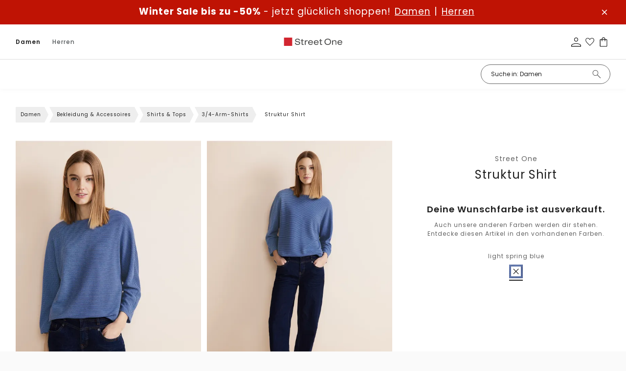

--- FILE ---
content_type: text/html;charset=utf-8
request_url: https://www.street-one.ch/p/struktur-shirt/A32104525572/
body_size: 101634
content:
<!DOCTYPE html>
<html  lang="de-ch">
<head><meta charset="utf-8">
<meta name="viewport" content="width=device-width, initial-scale=1">
<title>STREET-ONE Struktur Shirt für Damen in Blau | STREET-ONE</title>
<link rel="preconnect" href="//app.usercentrics.eu">
<link rel="preconnect" href="//api.usercentrics.eu">
<link rel="preconnect" href="https://media.street-one.com">
<meta name="robots" content="index, follow, max-snippet:-1, max-image-preview:large, max-video-preview:-1">
<meta property="og:type" content="website">
<meta property="twitter:card" content="summary_large_image">
<meta name="health-check" id="hc" content="/">
<link rel="preload" href="//web.cmp.usercentrics.eu/ui/loader.js" as="script">
<script type="text/javascript">if (window.location.pathname.search("/p") !== -1) {
    document.getElementById("hc").content = "pdp"
} else if (window.location.pathname.search("/c") !== -1) {
    document.getElementById("hc").content = "plp"
} else if (window.location.pathname.search("/search") !== -1) {
    document.getElementById("hc").content = "search"
} else if (window.location.pathname === "/" || window.location.pathname === "/fr/") {
    document.getElementById("hc").content = "homepage"
} else if (window.location.pathname.search("/newsletter") !== -1) {
    document.getElementById("hc").content = "newsletter"
} else if (window.location.pathname.search("/basket") !== -1) {
    document.getElementById("hc").content = "basket"
} else if (window.location.pathname.search("/wishlist") !== -1) {
    document.getElementById("hc").content = "wishlist"
} else {
    document.getElementById("hc").content = "landingpage"
}</script>
<link rel="icon" type="image/x-icon" href="https://www.street-one.ch/favicons/street-one.ico">
<link rel="apple-touch-icon-precomposed" type="image/png" href="https://www.street-one.ch/touch-icons/SO-120x120.png" sizes="120x120">
<link rel="apple-touch-icon-precomposed" type="image/png" href="https://www.street-one.ch/touch-icons/SO-152x152.png" sizes="152x152">
<link rel="apple-touch-icon-precomposed" type="image/png" href="https://www.street-one.ch/touch-icons/SO-167x167.png" sizes="167x167">
<link rel="apple-touch-icon-precomposed" type="image/png" href="https://www.street-one.ch/touch-icons/SO-180x180.png" sizes="180x180">
<link rel="preload" href="/_nuxt/poppins-light.WpwMNTDB.woff2" crossorigin as="font" type="font/woff2">
<link rel="preload" href="/_nuxt/poppins-regular.T7SYzQCm.woff2" crossorigin as="font" type="font/woff2">
<link rel="preload" href="/_nuxt/poppins-semibold.bWQJJJo2.woff2" crossorigin as="font" type="font/woff2">
<link rel="preload" href="/_nuxt/poppins-semibold.bWQJJJo2.woff2" crossorigin as="font" type="font/woff2">
<link rel="preload" href="/_nuxt/poppins-medium.0LhMF6-b.woff2" crossorigin as="font" type="font/woff2">
<link rel="preload" href="/_nuxt/poppins-bold.F1Qzz4F_.woff2" crossorigin as="font" type="font/woff2">
<script type="application/ld+json">{"@context":"https://schema.org","@type":"BreadcrumbList","itemListElement":[{"@type":"ListItem","position":1,"name":"Damen","item":"https://www.street-one.ch/c/damen/10330693/"},{"@type":"ListItem","position":2,"name":"Bekleidung & Accessoires","item":"https://www.street-one.ch/c/damen/bekleidung-accessoires/10330695/"},{"@type":"ListItem","position":3,"name":"Shirts & Tops","item":"https://www.street-one.ch/c/damen/bekleidung-accessoires/shirts-tops/10330711/"},{"@type":"ListItem","position":4,"name":"3/4-Arm-Shirts","item":"https://www.street-one.ch/c/damen/bekleidung-accessoires/shirts-tops/3-4-arm-shirts/10330719/"},{"@type":"ListItem","position":5,"name":"Struktur Shirt"}]}</script>
<meta name="description" content="Immer top gestylt ➜ STREET-ONE Struktur Shirt in Blau ✓ Jetzt online bestellen mit bis zu 30 Tagen Rückgaberecht ✓ kostenloser Rückversand!">
<meta property="og:url" content="https://www.street-one.ch/p/struktur-shirt/A32104525572/">
<meta property="og:title" content="Street One Struktur Shirt ">
<meta property="og:description" content="Immer top gestylt ➜ STREET-ONE Struktur Shirt in Blau ✓ Jetzt online bestellen mit bis zu 30 Tagen Rückgaberecht ✓ kostenloser Rückversand!">
<meta property="og:image" content="https://media.street-one.com/80pdp/A3210452557236_4063056950510_2_m.webp">
<meta property="twitter:title" content="Street One Struktur Shirt ">
<meta property="twitter:description" content="Immer top gestylt ➜ STREET-ONE Struktur Shirt in Blau ✓ Jetzt online bestellen mit bis zu 30 Tagen Rückgaberecht ✓ kostenloser Rückversand!">
<link rel="canonical" href="https://www.street-one.ch/p/struktur-shirt/A32104525572/">
<link rel="preload" imagesrcset="https://media.street-one.com/80pdpr/A3210452557236_4063056950510_2_m.webp 2x, https://media.street-one.com/80pdp/A3210452557236_4063056950510_2_m.webp 1x" as="image" fetchpriority="high">
<link rel="preload" imagesrcset="https://media.street-one.com/80pdpr/A3210452557236_4063056950510_3_m.webp 2x, https://media.street-one.com/80pdp/A3210452557236_4063056950510_3_m.webp 1x" as="image" fetchpriority="high">
<link rel="preload" imagesrcset="https://media.street-one.com/80pdpr/A3210452557236_4063056950510_4_m.webp 2x, https://media.street-one.com/80pdp/A3210452557236_4063056950510_4_m.webp 1x" as="image" fetchpriority="high">
<link rel="alternate" hreflang="de-de" href="https://www.street-one.de/p/struktur-shirt/A32104525572/">
<link rel="alternate" hreflang="de-at" href="https://www.street-one.at/p/struktur-shirt/A32104525572/">
<link rel="alternate" hreflang="de-ch" href="https://www.street-one.ch/p/struktur-shirt/A32104525572/">
<link rel="alternate" hreflang="fr-fr" href="https://www.street-one.fr/p/t-shirt-structure/A32104525572/">
<link rel="alternate" hreflang="fr-ch" href="https://www.street-one.ch/fr/p/t-shirt-structure/A32104525572/">
<link rel="alternate" hreflang="fr-be" href="https://www.street-one.be/fr/p/t-shirt-structure/A32104525572/">
<link rel="alternate" hreflang="nl-nl" href="https://www.street-one.nl/p/shirt-met-structuur/A32104525572/">
<link rel="alternate" hreflang="nl-be" href="https://www.street-one.be/p/shirt-met-structuur/A32104525572/">
<link rel="alternate" hreflang="pl-pl" href="https://www.street-one.pl/p/koszula-z-tekstura/A32104525572/">
<script type="application/ld+json">{"0":{"@context":"https://schema.org","@type":"Product","url":"https://www.street-one.ch/p/struktur-shirt/A32104525572/","name":"Struktur Shirt","description":"Immer top gestylt ➜ STREET-ONE Struktur Shirt in Blau ✓ Jetzt online bestellen mit bis zu 30 Tagen Rückgaberecht ✓ kostenloser Rückversand!","image":{"@type":"ImageObject","url":["https://media.street-one.com/80pdp/A3210452557236_4063056950510_2_m.webp","https://media.street-one.com/80pdp/A3210452557236_4063056950510_3_m.webp","https://media.street-one.com/80pdp/A3210452557236_4063056950510_4_m.webp","https://media.street-one.com/80pdp/A3210452557236_4063056950510_5.webp","https://media.street-one.com/80pdp/A3210452557236_4063056950510_6.webp"]},"brand":{"@type":"Brand","name":"Street One"},"offers":[{"@type":"Offer","price":"35.00","priceCurrency":"CHF","itemCondition":"https://schema.org/NewCondition","availability":"https://schema.org/OutOfStock"},{"@type":"Offer","price":"35.00","priceCurrency":"CHF","itemCondition":"https://schema.org/NewCondition","availability":"https://schema.org/OutOfStock"},{"@type":"Offer","price":"35.00","priceCurrency":"CHF","itemCondition":"https://schema.org/NewCondition","availability":"https://schema.org/OutOfStock"},{"@type":"Offer","price":"35.00","priceCurrency":"CHF","itemCondition":"https://schema.org/NewCondition","availability":"https://schema.org/OutOfStock"},{"@type":"Offer","price":"35.00","priceCurrency":"CHF","itemCondition":"https://schema.org/NewCondition","availability":"https://schema.org/OutOfStock"},{"@type":"Offer","price":"35.00","priceCurrency":"CHF","itemCondition":"https://schema.org/NewCondition","availability":"https://schema.org/OutOfStock"},{"@type":"Offer","price":"35.00","priceCurrency":"CHF","itemCondition":"https://schema.org/NewCondition","availability":"https://schema.org/OutOfStock"}]}}</script>
<style>.media-gallery{position:relative}.media-gallery__desktop{display:flex;flex-wrap:nowrap;gap:8px;overflow-x:auto;overscroll-behavior-inline:contain;scroll-behavior:smooth;scroll-snap-type:x mandatory;scrollbar-width:thin}@media (min-width:1024px){.media-gallery__desktop{display:grid;gap:12px;grid-template-columns:repeat(2,minmax(0,1fr))}}.media-gallery__item{margin:0;position:relative}.media-gallery__item--image{cursor:zoom-in}.media-gallery__media{display:block;height:auto;width:100%}.media-gallery__badges{bottom:65px;position:absolute;width:100%;z-index:2}@media (min-width:1024px){.media-gallery__badges{bottom:30px}}.media-gallery__mobile{display:none}@media (max-width:1023px){.media-gallery__desktop{display:none}.media-gallery__mobile{display:flex;gap:0;overflow-x:auto;scroll-behavior:smooth;scroll-snap-type:x mandatory}.media-gallery__mobile::-webkit-scrollbar{display:none}.media-gallery__item{flex:0 0 100%;scroll-snap-align:center}.media-gallery__media{height:auto;width:100%}.media-gallery__bullets{background:hsla(0,0%,100%,.6);border-radius:15px;bottom:15px;display:flex;gap:6px;justify-content:center;left:50%;margin-top:10px;padding:10px;position:absolute;transform:translate(-50%)}.media-gallery__bullet{background-color:#000;border-radius:50%;height:8px;transition:background-color .3s;width:8px}.media-gallery__bullet.active{background-color:#fff;border:1px solid #000}}.media-gallery__modelsize-badge{bottom:20px;position:absolute;z-index:2}@media (max-width:1023px){.media-gallery__modelsize-badge{display:none}}</style>
<style>@media (min-width:1024px){.product-lightbox-gallery,.product-lightbox-gallery__desktop-view{height:100%}}.product-lightbox-gallery__variants-selector{display:flex;justify-content:center}@media (max-width:1023px){.product-lightbox-gallery__desktop-view{display:none}}.product-lightbox-gallery__mobile-view{display:none}@media (max-width:1023px){.product-lightbox-gallery__mobile-view{display:flex;flex-direction:column;gap:8px}}.product-lightbox-gallery__item{margin:0;position:relative;z-index:2}@media (max-width:1023px){.product-lightbox-gallery__item{scroll-snap-align:center}.product-lightbox-gallery__item--video{order:2}.product-lightbox-gallery__item--image{cursor:zoom-in}}.product-lightbox-gallery__media,.product-lightbox-gallery__picture{display:block;font-size:0;height:auto;width:100%}@media (min-width:1024px){.product-lightbox-gallery__desktop-view{display:block}.product-lightbox-gallery__header{align-items:center;border-bottom:1px solid #e5e5e5;display:grid;gap:24px;grid-template-columns:200px 1fr 200px;padding:20px 32px}.product-lightbox-gallery__back{font-size:14px;justify-self:start}.product-lightbox-gallery__variants{min-height:42px}.product-lightbox-gallery__variants-selector{grid-template-columns:repeat(auto-fit,minmax(0,var(--color-selector-size)));justify-content:center}.product-lightbox-gallery__scene{align-items:flex-start;display:grid;gap:60px;grid-template-columns:minmax(0,85px) 1fr minmax(0,85px);padding:36px 32px}.product-lightbox-gallery__thumbs{display:flex;flex-direction:column;margin-top:-4px;position:sticky;top:24px}.product-lightbox-gallery__media--video-thumb{aspect-ratio:77/111}.product-lightbox-gallery__item-loading-bg{background-color:#f5f5f5;bottom:0;left:0;position:absolute;right:0;top:0;z-index:-1}.product-lightbox-gallery__item--thumb{border:1px solid transparent;cursor:pointer;margin-top:4px;padding:3px;transition:border-color .15s}.product-lightbox-gallery__item--current{border-color:#000}.product-lightbox-gallery__play-icon{height:36px;left:50%;opacity:.85;position:absolute;top:50%;transform:translate(-50%,-50%);width:36px;z-index:3}.product-lightbox-gallery__main-scene{display:flex;justify-content:center;position:relative;z-index:2}.product-lightbox-gallery__scene-media{display:block;height:100%;width:auto}.product-lightbox-gallery__media--stage{opacity:1;transition:opacity .15s}.product-lightbox-gallery__media--stage.image--loading{opacity:0}.product-lightbox-gallery__media--stage-vid{height:auto;max-height:calc(100vh - 155px);max-width:100%;width:auto}}</style>
<style>:root{--header-height:54px}.product-gallery{position:relative}@media (min-width:1024px){.product-gallery__media{gap:30px!important}}.product-gallery__modal{outline:none}@media (max-width:1023px){.product-gallery__modal{height:calc(100% - var(--header-height));top:auto}}.product-gallery__modal .modal__content{box-shadow:none;height:100%;max-height:100%;padding:0;width:100%}@media (max-width:1023px){.product-gallery__modal .modal__close{height:48px;position:fixed;right:14px;top:calc(var(--header-height) + 14px);width:48px}}@media (min-width:1024px){.product-gallery__modal .modal__close{opacity:0;z-index:-2}}.product-gallery__modelsize-badge{bottom:50px;position:absolute;z-index:2}@media (min-width:1024px){.product-gallery__modelsize-badge{display:none}}</style>
<style>@font-face{font-family:Helvetica;size-adjust:113.06%;src:local(Helvetica)}@font-face{font-family:-apple-system;size-adjust:113.06%;src:local(-apple-system)}@font-face{font-display:swap;font-family:Montserrat;font-style:normal;font-weight:400;src:local("Montserrat"),url(/_nuxt/montserrat-regular.gei46O3Y.woff2) format("woff2")}@font-face{font-display:swap;font-family:Montserrat;font-style:normal;font-weight:300;src:local("Montserrat"),url(/_nuxt/montserrat-light.AjxzYPw5.woff2) format("woff2")}@font-face{font-display:swap;font-family:Montserrat;font-style:italic;font-weight:300;src:local("Montserrat"),url(/_nuxt/montserrat-light-italic._lrIGLAV.woff2) format("woff2")}@font-face{font-display:swap;font-family:Montserrat;font-style:normal;font-weight:500;src:local("Montserrat"),url(/_nuxt/montserrat-medium.bbciDliw.woff2) format("woff2")}@font-face{font-display:swap;font-family:Montserrat;font-style:normal;font-weight:600;src:local("Montserrat"),url(/_nuxt/montserrat-semibold.mYDLWo3w.woff2) format("woff2")}@font-face{font-display:swap;font-family:Montserrat;font-style:normal;font-weight:700;src:local("Montserrat"),url(/_nuxt/montserrat-bold.bH-wPIR8.woff2) format("woff2")}@font-face{font-display:swap;font-family:Montserrat;font-style:normal;font-weight:100;src:local("Montserrat"),url(/_nuxt/montserrat-thin.iZX5AI0V.woff2) format("woff2")}@font-face{font-display:swap;font-family:Montserrat;font-style:normal;font-weight:200;src:local("Montserrat"),url(/_nuxt/montserrat-extralight.b2WdQRhj.woff2) format("woff2")}@font-face{font-display:swap;font-family:Montserrat;font-style:normal;font-weight:800;src:local("Montserrat"),url(/_nuxt/montserrat-extrabold.qzgShbxN.woff2) format("woff2")}@font-face{font-display:swap;font-family:Piazzolla;font-style:normal;font-weight:400;src:local("Piazzolla"),url(/_nuxt/piazzolla-regular.poJzmYZg.woff2) format("woff2")}@font-face{font-display:swap;font-family:Taviraj;font-style:normal;font-weight:400;src:local("Taviraj"),url(/_nuxt/taviraj-regular.ljc8AsNJ.woff2) format("woff2")}@font-face{font-display:swap;font-family:Poppins;font-style:normal;font-weight:400;src:local("Poppins"),url(/_nuxt/poppins-regular.T7SYzQCm.woff2) format("woff2")}@font-face{font-display:swap;font-family:Poppins;font-style:normal;font-weight:300;src:local("Poppins"),url(/_nuxt/poppins-light.WpwMNTDB.woff2) format("woff2")}@font-face{font-display:swap;font-family:Poppins;font-style:normal;font-weight:500;src:local("Poppins"),url(/_nuxt/poppins-medium.0LhMF6-b.woff2) format("woff2")}@font-face{font-display:swap;font-family:Poppins;font-style:normal;font-weight:600;src:local("Poppins"),url(/_nuxt/poppins-semibold.bWQJJJo2.woff2) format("woff2")}@font-face{font-display:swap;font-family:Poppins;font-style:normal;font-weight:700;src:local("Poppins"),url(/_nuxt/poppins-bold.F1Qzz4F_.woff2) format("woff2")}@font-face{font-display:swap;font-family:Poppins;font-style:normal;font-weight:800;src:local("Poppins"),url(/_nuxt/poppins-extrabold.EUgP58E9.woff2) format("woff2")}@font-face{font-display:swap;font-family:Poppins;font-style:normal;font-weight:100;src:local("Poppins"),url(/_nuxt/poppins-thin.fPQknF1p.woff2) format("woff2")}@font-face{font-display:swap;font-family:Poppins;font-style:normal;font-weight:200;src:local("Poppins"),url(/_nuxt/poppins-extralight.pg6G1NXu.woff2) format("woff2")}@font-face{font-display:swap;font-family:Inconsolata;font-stretch:75%;font-style:normal;font-weight:300;src:local("Inconsolata"),url(/_nuxt/inconsolata-light.hGssgIEi.woff2) format("woff2")}@font-face{font-display:swap;font-family:Oswald;font-style:normal;font-weight:200;src:local("Oswald"),url(/_nuxt/oswald-extralight.GaWFrZ26.woff2) format("woff2")}@font-face{font-display:swap;font-family:Oswald;font-style:normal;font-weight:300;src:local("Oswald"),url(/_nuxt/oswald-light.SljBGE-1.woff2) format("woff2")}@font-face{font-display:swap;font-family:Chivo Mono;font-style:normal;font-weight:300;src:local("Chivo Mono"),url(/_nuxt/chivomono-light.Mc3fl623.woff2) format("woff2")}@font-face{font-display:swap;font-family:Chivo Mono;font-style:normal;font-weight:400;src:local("Chivo Mono"),url(/_nuxt/chivomono-regular.1YeroSLe.woff2) format("woff2")}@font-face{font-display:swap;font-family:Chivo Mono;font-style:normal;font-weight:700;src:local("Chivo Mono"),url(/_nuxt/chivomono-bold.8uhGAcbL.woff2) format("woff2")}@font-face{font-display:swap;font-family:Avenir;font-style:normal;font-weight:400;src:local("Avenir"),url(/_nuxt/avenir-book.ehjHkhe6.woff2) format("woff2")}@font-face{font-display:swap;font-family:Avenir;font-style:normal;font-weight:500;src:local("Avenir"),url(/_nuxt/avenir-medium.fbV8GIMK.woff2) format("woff2")}@font-face{font-display:swap;font-family:Darker Grotesque;font-style:normal;font-weight:300;src:local("Darker Grotesque"),url(/_nuxt/darker-grotesque-light.1RJgF6Sh.woff2) format("woff2")}@font-face{font-display:swap;font-family:Darker Grotesque;font-style:normal;font-weight:400;src:local("Darker Grotesque"),url(/_nuxt/darker-grotesque-regular.FU2XirTE.woff2) format("woff2")}@font-face{font-display:swap;font-family:Darker Grotesque;font-style:normal;font-weight:500;src:local("Darker Grotesque"),url(/_nuxt/darker-grotesque-medium._n3lwyEb.woff2) format("woff2")}@font-face{font-display:swap;font-family:Darker Grotesque;font-style:normal;font-weight:600;src:local("Darker Grotesque"),url(/_nuxt/darker-grotesque-semibold.lugxp1dt.woff2) format("woff2")}@font-face{font-display:swap;font-family:Darker Grotesque;font-style:normal;font-weight:700;src:local("Darker Grotesque"),url(/_nuxt/darker-grotesque-bold.A63b9nhZ.woff2) format("woff2")}@font-face{font-display:swap;font-family:Darker Grotesque;font-style:normal;font-weight:800;src:local("Darker Grotesque"),url(/_nuxt/darker-grotesque-extrabold.RDLQd2oD.woff2) format("woff2")}@font-face{font-display:swap;font-family:Barlow;font-stretch:condensed;font-style:normal;font-weight:500;src:local("Barlow"),url(/_nuxt/barlow-condensed-medium.IQy381sw.woff2) format("woff2")}@font-face{font-display:swap;font-family:Lato;font-style:normal;font-weight:400;src:local("Lato"),url(/_nuxt/lato-regular.10ZjurdU.woff2) format("woff2")}@font-face{font-display:swap;font-family:Lato;font-style:normal;font-weight:700;src:local("Lato"),url(/_nuxt/lato-bold.9ISLychg.woff2) format("woff2")}@font-face{font-display:swap;font-family:Afacad;font-style:normal;font-weight:700;src:local("Afacad"),url(/_nuxt/afacad-bold.PEm44GYb.woff2) format("woff2")}@font-face{font-display:swap;font-family:Afacad;font-style:normal;font-weight:500;src:local("Afacad"),url(/_nuxt/afacad-medium.3k7hfYz1.woff2) format("woff2")}@font-face{font-display:swap;font-family:Afacad;font-style:normal;font-weight:400;src:local("Afacad"),url(/_nuxt/afacad-regular.1MdZ7eWm.woff2) format("woff2")}@font-face{font-display:swap;font-family:Afacad;font-style:normal;font-weight:600;src:local("Afacad"),url(/_nuxt/afacad-semibold.1IZ3zdcT.woff2) format("woff2")}@font-face{font-display:swap;font-family:Alumni Sans;font-style:normal;font-weight:900;src:local("Alumni Sans"),url(/_nuxt/alumni-sans-black.MBILVR7t.woff2) format("woff2")}@font-face{font-display:swap;font-family:Alumni Sans;font-style:normal;font-weight:700;src:local("Alumni Sans"),url(/_nuxt/alumni-sans-bold.3ctkeArk.woff2) format("woff2")}@font-face{font-display:swap;font-family:Alumni Sans;font-style:normal;font-weight:800;src:local("Alumni Sans"),url(/_nuxt/alumni-sans-extrabold.GVqW_Mkn.woff2) format("woff2")}@font-face{font-display:swap;font-family:Alumni Sans;font-style:normal;font-weight:200;src:local("Alumni Sans"),url(/_nuxt/alumni-sans-extralight.46Y9N4DC.woff2) format("woff2")}@font-face{font-display:swap;font-family:Alumni Sans;font-style:normal;font-weight:300;src:local("Alumni Sans Light"),url(/_nuxt/alumni-sans-light.pAPKfWaf.woff2) format("woff2")}@font-face{font-display:swap;font-family:Alumni Sans;font-style:normal;font-weight:500;src:local("Alumni Sans"),url(/_nuxt/alumni-sans-medium.iUsMx_JN.woff2) format("woff2")}@font-face{font-display:swap;font-family:Alumni Sans;font-style:normal;font-weight:400;src:local("Alumni Sans"),url(/_nuxt/alumni-sans-regular.STjo_kNB.woff2) format("woff2")}@font-face{font-display:swap;font-family:Alumni Sans;font-style:normal;font-weight:600;src:local("Alumni Sans"),url(/_nuxt/alumni-sans-semibold.Y-77rKX7.woff2) format("woff2")}@font-face{font-display:swap;font-family:Alumni Sans;font-style:normal;font-weight:100;src:local("Alumni Sans"),url(/_nuxt/alumni-sans-thin.0QY0INh2.woff2) format("woff2")}@font-face{font-display:swap;font-family:Anton SC;font-style:normal;font-weight:400;src:local("Anton SC"),url(/_nuxt/anton-sc-regular.kZcWm_xD.woff2) format("woff2")}@font-face{font-display:swap;font-family:Barlow Condensed;font-style:normal;font-weight:500;src:local("Barlow Condensed Medium"),url(/_nuxt/barlow-condensed-medium.IQy381sw.woff2) format("woff2")}@font-face{font-display:swap;font-family:Bebas Neue;font-style:normal;font-weight:400;src:local("Bebas Neue"),url(/_nuxt/bebas-neue-regular.saEbyQuC.woff2) format("woff2")}@font-face{font-display:swap;font-family:Bodoni Moda;font-style:normal;font-weight:900;src:local("Bodoni Moda"),url(/_nuxt/bodoni-moda-black.NbtDlrDK.woff2) format("woff2")}@font-face{font-display:swap;font-family:Bodoni Moda;font-style:normal;font-weight:700;src:local("Bodoni Moda"),url(/_nuxt/bodoni-moda-bold.UyZJJvv3.woff2) format("woff2")}@font-face{font-display:swap;font-family:Bodoni Moda;font-style:normal;font-weight:800;src:local("Bodoni Moda"),url(/_nuxt/bodoni-moda-extrabold.uxBrVh2Y.woff2) format("woff2")}@font-face{font-display:swap;font-family:Bodoni Moda;font-style:normal;font-weight:500;src:local("Bodoni Moda"),url(/_nuxt/bodoni-moda-medium.rDuXFDOl.woff2) format("woff2")}@font-face{font-display:swap;font-family:Bodoni Moda;font-style:normal;font-weight:400;src:local("Bodoni Moda"),url(/_nuxt/bodoni-moda-regular.ubBOkB3m.woff2) format("woff2")}@font-face{font-display:swap;font-family:Bodoni Moda;font-style:normal;font-weight:600;src:local("Bodoni Moda"),url(/_nuxt/bodoni-moda-semibold.52xB9NDO.woff2) format("woff2")}@font-face{font-display:swap;font-family:Chivo;font-style:normal;font-weight:800;src:local("Chivo"),url(/_nuxt/chivo-extrabold.CL295Fs8.woff2) format("woff2")}@font-face{font-display:swap;font-family:Chivo;font-style:normal;font-weight:200;src:local("Chivo"),url(/_nuxt/chivo-extralight.JMzhsgMw.woff2) format("woff2")}@font-face{font-display:swap;font-family:Chivo;font-style:normal;font-weight:300;src:local("Chivo"),url(/_nuxt/chivo-light.Zj4n6ved.woff2) format("woff2")}@font-face{font-display:swap;font-family:Chivo;font-style:normal;font-weight:500;src:local("Chivo"),url(/_nuxt/chivo-medium.rvEccCdl.woff2) format("woff2")}@font-face{font-display:swap;font-family:Chivo;font-style:normal;font-weight:400;src:local("Chivo"),url(/_nuxt/chivo-regular.UIE1cntg.woff2) format("woff2")}@font-face{font-display:swap;font-family:Chivo;font-style:normal;font-weight:600;src:local("Chivo"),url(/_nuxt/chivo-semibold.vz8xFkk4.woff2) format("woff2")}@font-face{font-display:swap;font-family:Chivo;font-style:normal;font-weight:700;src:local("Chivo"),url(/_nuxt/chivo-bold.t_YF-hs-.woff2) format("woff2")}@font-face{font-display:swap;font-family:Cutive Mono;font-style:normal;font-weight:400;src:local("Cutive Mono"),url(/_nuxt/cutive-mono-regular.sYN1Q8RJ.woff2) format("woff2")}@font-face{font-display:swap;font-family:Inconsolata;font-style:normal;font-weight:700;src:local("Inconsolata"),url(/_nuxt/inconsolata-bold.FtxujuA2.woff2) format("woff2")}@font-face{font-display:swap;font-family:Inconsolata;font-style:normal;font-weight:800;src:local("Inconsolata"),url(/_nuxt/inconsolata-extrabold.UE2-b5so.woff2) format("woff2")}@font-face{font-display:swap;font-family:Inconsolata;font-style:normal;font-weight:200;src:local("Inconsolata"),url(/_nuxt/inconsolata-extralight.FbyETwI-.woff2) format("woff2")}@font-face{font-display:swap;font-family:Inconsolata;font-style:normal;font-weight:300;src:local("Inconsolata"),url(/_nuxt/inconsolata-light.hGssgIEi.woff2) format("woff2")}@font-face{font-display:swap;font-family:Inconsolata;font-style:normal;font-weight:500;src:local("Inconsolata"),url(/_nuxt/inconsolata-medium.p881LPpi.woff2) format("woff2")}@font-face{font-display:swap;font-family:Inconsolata;font-style:normal;font-weight:400;src:local("Inconsolata"),url(/_nuxt/inconsolata-regular.rqxxEkcd.woff2) format("woff2")}@font-face{font-display:swap;font-family:Inconsolata;font-style:normal;font-weight:600;src:local("Inconsolata"),url(/_nuxt/inconsolata-semibold.5S3s8JaY.woff2) format("woff2")}@font-face{font-display:swap;font-family:Italiana;font-style:normal;font-weight:400;src:local("Italiana"),url(/_nuxt/italiana-regular.N7LLWOWJ.woff2) format("woff2")}@font-face{font-display:swap;font-family:Lato;font-style:normal;font-weight:300;src:local("Lato"),url("[data-uri]") format("woff2")}@font-face{font-display:swap;font-family:Lato;font-style:normal;font-weight:400;src:local("Lato"),url(/_nuxt/lato-regular.10ZjurdU.woff2) format("woff2")}@font-face{font-display:swap;font-family:Lato;font-style:normal;font-weight:700;src:local("Lato"),url(/_nuxt/lato-bold.9ISLychg.woff2) format("woff2")}@font-face{font-display:swap;font-family:Open Sans;font-style:normal;font-weight:300;src:local("Open Sans"),url(/_nuxt/open-sans-light.yaKvs0qS.woff2) format("woff2")}@font-face{font-display:swap;font-family:Open Sans;font-style:normal;font-weight:400;src:local("Open Sans"),url(/_nuxt/open-sans-regular.2n9d225s.woff2) format("woff2")}@font-face{font-display:swap;font-family:Open Sans;font-style:normal;font-weight:500;src:local("Open Sans"),url(/_nuxt/open-sans-medium.ussz4H-d.woff2) format("woff2")}@font-face{font-display:swap;font-family:Open Sans;font-style:normal;font-weight:600;src:local("Open Sans"),url(/_nuxt/open-sans-semibold.n-o2sJUT.woff2) format("woff2")}@font-face{font-display:swap;font-family:Open Sans;font-style:normal;font-weight:700;src:local("Open "),url(/_nuxt/open-sans-bold.fXrnN34b.woff2) format("woff2")}@font-face{font-display:swap;font-family:Open Sans;font-style:normal;font-weight:800;src:local("Open Sans"),url(/_nuxt/open-sans-extrabold.vK2j9RS5.woff2) format("woff2")}@font-face{font-display:swap;font-family:Oswald;font-style:normal;font-weight:200;src:local("Oswald"),url(/_nuxt/oswald-extralight.GaWFrZ26.woff2) format("woff2")}@font-face{font-display:swap;font-family:Oswald;font-style:normal;font-weight:300;src:local("Oswald"),url(/_nuxt/oswald-light.SljBGE-1.woff2) format("woff2")}@font-face{font-display:swap;font-family:Oswald;font-style:normal;font-weight:400;src:local("Oswald"),url(/_nuxt/oswald-regular.bJooz3yX.woff2) format("woff2")}@font-face{font-display:swap;font-family:Oswald;font-style:normal;font-weight:500;src:local("Oswald"),url(/_nuxt/oswald-medium.pHQo0GJj.woff2) format("woff2")}@font-face{font-display:swap;font-family:Oswald;font-style:normal;font-weight:600;src:local("Oswald"),url(/_nuxt/oswald-semibold.eE92loed.woff2) format("woff2")}@font-face{font-display:swap;font-family:Oswald;font-style:normal;font-weight:700;src:local("Oswald"),url(/_nuxt/oswald-bold.r0gkXpXu.woff2) format("woff2")}@font-face{font-display:swap;font-family:Playfair Display;font-style:normal;font-weight:900;src:local("Playfair Display"),url(/_nuxt/playfair-display-black.Bk0QXwTc.woff2) format("woff2")}@font-face{font-display:swap;font-family:Playfair Display;font-style:normal;font-weight:800;src:local("Playfair Display"),url(/_nuxt/playfair-display-extrabold.4ahfAUw9.woff2) format("woff2")}@font-face{font-display:swap;font-family:Playfair Display;font-style:normal;font-weight:700;src:local("Playfair Display"),url(/_nuxt/playfair-display-bold.O9pa3xVt.woff2) format("woff2")}@font-face{font-display:swap;font-family:Playfair Display;font-style:normal;font-weight:600;src:local("Playfair Display"),url(/_nuxt/playfair-display-semibold.QJTRo19w.woff2) format("woff2")}@font-face{font-display:swap;font-family:Playfair Display;font-style:normal;font-weight:500;src:local("Playfair Display"),url(/_nuxt/playfair-display-medium.qLEwQi8j.woff2) format("woff2")}@font-face{font-display:swap;font-family:Playfair Display;font-style:normal;font-weight:400;src:local("Playfair Display"),url(/_nuxt/playfair-display-regular.jeFq2wGb.woff2) format("woff2")}@font-face{font-display:swap;font-family:Poiret One;font-style:normal;font-weight:400;src:local("Poiret One"),url(/_nuxt/poiret-one-regular.F7xH62nl.woff2) format("woff2")}@font-face{font-display:swap;font-family:Roboto;font-style:normal;font-weight:700;src:local("Roboto"),url(/_nuxt/roboto-bold.pyVrDp8e.woff2) format("woff2")}@font-face{font-display:swap;font-family:Roboto;font-style:normal;font-weight:800;src:local("Roboto"),url(/_nuxt/roboto-extrabold.QVLLwVd-.woff2) format("woff2")}@font-face{font-display:swap;font-family:Roboto;font-style:normal;font-weight:200;src:local("Roboto"),url(/_nuxt/roboto-extralight.07il_iyt.woff2) format("woff2")}@font-face{font-display:swap;font-family:Roboto;font-style:normal;font-weight:300;src:local("Roboto"),url(/_nuxt/roboto-light.RlMZqey4.woff2) format("woff2")}@font-face{font-display:swap;font-family:Roboto;font-style:normal;font-weight:500;src:local("Roboto"),url(/_nuxt/roboto-medium.isbJ4NjF.woff2) format("woff2")}@font-face{font-display:swap;font-family:Roboto;font-style:normal;font-weight:400;src:local("Roboto"),url(/_nuxt/roboto-regular.EYH7Ika6.woff2) format("woff2")}@font-face{font-display:swap;font-family:Roboto;font-style:normal;font-weight:600;src:local("Roboto"),url(/_nuxt/roboto-semibold.z9wKd-o-.woff2) format("woff2")}@font-face{font-display:swap;font-family:Space Mono;font-style:normal;font-weight:700;src:local("Space Mono"),url(/_nuxt/space-mono-bold.OjZ1tasT.woff2) format("woff2")}@font-face{font-display:swap;font-family:Space Mono;font-style:normal;font-weight:400;src:local("Space Mono"),url(/_nuxt/space-mono-regular.FstzaQqu.woff2) format("woff2")}@font-face{font-display:swap;font-family:Zilla Slab Highlight;font-style:normal;font-weight:700;src:local("Zilla Slab Highlight"),url(/_nuxt/zilla-slab-highlight-bold.3dRAMkYr.woff2) format("woff2")}@font-face{font-display:swap;font-family:Zilla Slab Highlight;font-style:normal;font-weight:400;src:local("Zilla Slab Highlight"),url(/_nuxt/zilla-slab-highlight-regular.l0xS15st.woff2) format("woff2")}@font-face{font-display:swap;font-family:Playfair Display SC;font-style:normal;font-weight:400;src:local("Playfair Display SC"),url(/_nuxt/playfair-display-sc-regular.AO5d2dq5.woff2) format("woff2")}@font-face{font-display:swap;font-family:Courier Prime;font-style:normal;font-weight:400;src:local("Courier Prime"),url(/_nuxt/courier-prime-regular.2JqiP34M.woff2) format("woff2")}@font-face{font-display:swap;font-family:Sulphur Point;font-style:normal;font-weight:300;src:local("Sulphur Point"),url(/_nuxt/sulphur-point-light.7tWve6XS.woff2) format("woff2")}@font-face{font-display:swap;font-family:Sulphur Point;font-style:normal;font-weight:400;src:local("Sulphur Point"),url(/_nuxt/sulphur-point-regular.85Yx7Kgn.woff2) format("woff2")}@font-face{font-display:swap;font-family:Sulphur Point;font-style:normal;font-weight:700;src:local("Sulphur Point"),url(/_nuxt/sulphur-point-bold.Iu-b-iR-.woff2) format("woff2")}@font-face{font-display:swap;font-family:Archivo;font-style:normal;font-weight:300;src:local("Archivo"),url(/_nuxt/archivo-light.YV9NcKwf.woff2) format("woff2")}@font-face{font-display:swap;font-family:Archivo;font-style:normal;font-weight:900;src:local("Archivo"),url(/_nuxt/archivo-black.1q0D8np0.woff2) format("woff2")}.display-xl{font-size:52px;font-weight:700;line-height:62px}.display-l{font-size:48px;font-weight:600;line-height:58px}.display-m{font-size:44px;line-height:54px}.display-s{font-size:38px;line-height:48px}.font-size-35{font-size:8px;line-height:18px}.font-size-50{font-size:10px;line-height:20px}.font-size-75{font-size:12px;line-height:22px}.font-size-100{font-size:14px;line-height:24px}.font-size-200{font-size:16px;line-height:26px}.font-size-300{font-size:18px;line-height:28px}.font-size-400{font-size:20px;line-height:30px}.font-size-500{font-size:22px;line-height:32px}.font-size-600{font-size:24px;line-height:34px}.font-size-700{font-size:28px;line-height:38px}.font-size-800{font-size:32px;line-height:42px}.button-size-75{font-size:12px;line-height:22px}.button-size-100,.button-size-75{font-weight:600;letter-spacing:1px;text-transform:uppercase}.button-size-100{font-size:14px;line-height:24px}.caption-s{font-size:10px;line-height:20px}.caption-m,.caption-s{color:#1f1f1f;font-weight:600;letter-spacing:1px;text-transform:uppercase}.caption-m{font-size:12px;line-height:22px}.caption-l{font-size:14px;line-height:24px}.caption,.caption-l{color:#1f1f1f;font-weight:600;letter-spacing:1px;text-transform:uppercase}.caption{font-size:10px;line-height:20px}@media (min-width:768px){.caption{color:#1f1f1f;font-size:12px;font-weight:600;letter-spacing:1px;line-height:22px;text-transform:uppercase}}@media (min-width:1024px){.caption{color:#1f1f1f;font-size:14px;font-weight:600;letter-spacing:1px;line-height:24px;text-transform:uppercase}}.footer-caption-s{font-size:10px;margin-bottom:13px;margin-top:0;white-space:nowrap}.footer-caption-m,.footer-caption-s{color:#1f1f1f;font-weight:600;letter-spacing:1px;line-height:24px;text-transform:uppercase}.footer-caption-m{font-size:11px}.weight-light{font-weight:300}.weight-regular{font-weight:400}.weight-medium{font-weight:500}.weight-semi-bold{font-weight:600}.weight-bold{font-weight:700}.sr-only{height:1px;margin:-1px;overflow:hidden;padding:0;position:absolute;width:1px;clip:rect(0,0,0,0);border-width:0;white-space:nowrap}.v-toast{bottom:0;display:flex;left:0;overflow:hidden;padding:16px;pointer-events:none;position:fixed;right:0;top:0;z-index:1400}@media screen and (max-width:768px){.v-toast{padding:16px;position:fixed!important}}.v-toast__item{align-items:flex-start;animation-duration:.15s;border-radius:1px;box-shadow:0 1px 4px rgba(0,0,0,.12),0 0 6px rgba(0,0,0,.04);color:#fff;cursor:pointer;display:inline-flex;gap:16px;margin:5px 0;max-width:500px;min-height:3em;padding:16px;pointer-events:auto}.v-toast__item--success{background-color:#146600}.v-toast__item--info{background-color:#5bcdda}.v-toast__item--warning{background-color:#ffc453}.v-toast__item--error{background-color:#b20101}.v-toast__item--default{background-color:#1f1f1f}.v-toast__item--bottom,.v-toast__item--top{align-self:center}.v-toast__item--bottom-right,.v-toast__item--top-right{align-self:flex-end}.v-toast__item--bottom-left,.v-toast__item--top-left{align-self:flex-start}.v-toast__icon{background:url("data:image/svg+xml;charset=utf-8,%3Csvg xmlns='http://www.w3.org/2000/svg' width='48' height='48'%3E%3Cpath fill='%23fff' d='M36.5 25.5v-3H44v3ZM39 40l-6.05-4.5 1.8-2.4 6.05 4.5Zm-4.1-25.15-1.8-2.4L39 8l1.8 2.4ZM10.5 38v-8H7q-1.25 0-2.125-.875T4 27v-6q0-1.25.875-2.125T7 18h9l10-6v24l-10-6h-2.5v8ZM28 30.7V17.3q1.35 1.2 2.175 2.925Q31 21.95 31 24t-.825 3.775Q29.35 29.5 28 30.7M7 21v6h9.8l6.2 3.7V17.3L16.8 21Zm8 3'/%3E%3C/svg%3E") no-repeat 50%;background-size:cover;display:block;height:35px;margin-top:-5px;min-width:35px;width:35px}.v-toast__item--success .v-toast__icon{background-image:url("data:image/svg+xml;charset=utf-8,%3Csvg xmlns='http://www.w3.org/2000/svg' width='48' height='48'%3E%3Cpath fill='%23fff' d='M18.9 35.7 7.7 24.5l2.15-2.15 9.05 9.05 19.2-19.2 2.15 2.15Z'/%3E%3C/svg%3E")}.v-toast__item--error .v-toast__icon{background-image:url("data:image/svg+xml;charset=utf-8,%3Csvg xmlns='http://www.w3.org/2000/svg' width='48' height='48'%3E%3Cpath fill='%23fff' d='M24 34q.7 0 1.175-.475.475-.475.475-1.175 0-.7-.475-1.175Q24.7 30.7 24 30.7q-.7 0-1.175.475-.475.475-.475 1.175 0 .7.475 1.175Q23.3 34 24 34m-1.35-7.65h3V13.7h-3ZM24 44q-4.1 0-7.75-1.575-3.65-1.575-6.375-4.3-2.725-2.725-4.3-6.375Q4 28.1 4 23.95q0-4.1 1.575-7.75 1.575-3.65 4.3-6.35 2.725-2.7 6.375-4.275Q19.9 4 24.05 4q4.1 0 7.75 1.575 3.65 1.575 6.35 4.275 2.7 2.7 4.275 6.35Q44 19.85 44 24q0 4.1-1.575 7.75-1.575 3.65-4.275 6.375t-6.35 4.3Q28.15 44 24 44m.05-3q7.05 0 12-4.975T41 23.95q0-7.05-4.95-12T24 7q-7.05 0-12.025 4.95Q7 16.9 7 24q0 7.05 4.975 12.025Q16.95 41 24.05 41M24 24'/%3E%3C/svg%3E")}.v-toast__item--warning .v-toast__icon{background-image:url("data:image/svg+xml;charset=utf-8,%3Csvg xmlns='http://www.w3.org/2000/svg' width='48' height='48'%3E%3Cpath fill='%23fff' d='M2 42 24 4l22 38Zm5.2-3h33.6L24 10Zm17-2.85q.65 0 1.075-.425.425-.425.425-1.075 0-.65-.425-1.075-.425-.425-1.075-.425-.65 0-1.075.425Q22.7 34 22.7 34.65q0 .65.425 1.075.425.425 1.075.425m-1.5-5.55h3V19.4h-3Zm1.3-6.1'/%3E%3C/svg%3E")}.v-toast__item--info .v-toast__icon{background-image:url("data:image/svg+xml;charset=utf-8,%3Csvg xmlns='http://www.w3.org/2000/svg' width='48' height='48'%3E%3Cpath fill='%23fff' d='M24 42q-1.45 0-2.475-1.025Q20.5 39.95 20.5 38.5q0-1.45 1.025-2.475Q22.55 35 24 35q1.45 0 2.475 1.025Q27.5 37.05 27.5 38.5q0 1.45-1.025 2.475Q25.45 42 24 42m-3.5-12V6h7v24Z'/%3E%3C/svg%3E")}.v-toast__text{margin:0;word-break:break-word}.v-toast--top{flex-direction:column}.v-toast--bottom{flex-direction:column-reverse}.v-toast--custom-parent{position:absolute}@keyframes fadeOut{0%{opacity:1}to{opacity:0}}.v-toast--fade-out{animation-name:fadeOut}@keyframes fadeInDown{0%{opacity:0;transform:translate3d(0,-100%,0)}to{opacity:1;transform:none}}.v-toast--fade-in-down{animation-name:fadeInDown}@keyframes fadeInUp{0%{opacity:0;transform:translate3d(0,100%,0)}to{opacity:1;transform:none}}.v-toast--fade-in-up{animation-name:fadeInUp}.fade-enter-active,.fade-leave-active{transition:opacity .15s ease-out}.fade-enter,.fade-leave-to{opacity:0}*{box-sizing:border-box}:root{--container-padding:16px;--family-main:Helvetica,Arial,sans-serif,-apple-system;--background-color:#fafafa}@media (min-width:768px){:root{--container-padding:32px}}body.cecil{--family-main:"Montserrat",-apple-system,Helvetica,Arial,sans-serif}body.street-one{--family-main:"Poppins",-apple-system,Helvetica,Arial,sans-serif}body,html{background-color:var(--background-color);color:#1f1f1f;font-family:var(--family-main);letter-spacing:1px;margin:0;padding:0;scroll-behavior:auto}body.sb-show-main{background-color:#fff}.margin-0{margin:0}.link,a:not([class]){color:#1f1f1f;letter-spacing:1px;text-decoration:underline}@media (hover:hover) and (pointer:fine){.link:hover,a:not([class]):hover{-webkit-text-decoration-color:transparent;text-decoration-color:transparent}}.link.disabled,a:not([class]).disabled{color:#9e9e9e;pointer-events:none}.skeleton{position:relative}.skeleton:after{animation:pulse-bg 1s infinite;content:"";height:100%;left:0;position:absolute;top:0;width:100%}@keyframes pulse-bg{0%{background-color:#f5f5f5}50%{background-color:#eee}to{background-color:#f5f5f5}}.__nuxt-error-page{position:relative}.usabilla_live_button_container{z-index:1200!important}#main-view{overflow-y:unset!important}main:focus{outline-offset:-1px;outline-width:2px}a,main:focus{padding:2px}.only-screen-reader{border:0;height:1px;margin:-1px;padding:0;position:absolute;width:1px;clip:rect(0,0,0,0);overflow:hidden}.oswald-extralight{font-weight:200}.oswald-extralight,.oswald-light{font-family:Oswald,-apple-system,Helvetica,Arial,sans-serif}.oswald-light{font-weight:300}.oswald-regular{font-weight:400}.oswald-medium,.oswald-regular{font-family:Oswald,-apple-system,Helvetica,Arial,sans-serif}.oswald-medium{font-weight:500}.oswald-semibold{font-weight:600}.oswald-bold,.oswald-semibold{font-family:Oswald,-apple-system,Helvetica,Arial,sans-serif}.oswald-bold{font-weight:700}.inconsolata-condensed-light{font-stretch:75%}.inconsolata-condensed-light,.inconsolata-light{font-family:Inconsolata,-apple-system,Helvetica,Arial,sans-serif;font-weight:300}.inconsolata-extralight{font-weight:200}.inconsolata-extralight,.inconsolata-regular{font-family:Inconsolata,-apple-system,Helvetica,Arial,sans-serif}.inconsolata-regular{font-weight:400}.inconsolata-medium{font-weight:500}.inconsolata-medium,.inconsolata-semibold{font-family:Inconsolata,-apple-system,Helvetica,Arial,sans-serif}.inconsolata-semibold{font-weight:600}.inconsolata-bold{font-weight:700}.inconsolata-bold,.inconsolata-extrabold{font-family:Inconsolata,-apple-system,Helvetica,Arial,sans-serif}.inconsolata-extrabold{font-weight:800}.piazzolla-regular{font-family:Piazzolla,-apple-system,Helvetica,Arial,sans-serif;font-weight:400}.chivomono-light{font-weight:300}.chivomono-light,.chivomono-regular{font-family:Chivo Mono,-apple-system,Helvetica,Arial,sans-serif}.chivomono-regular{font-weight:400}.chivomono-bold{font-family:Chivo Mono,-apple-system,Helvetica,Arial,sans-serif;font-weight:700}.times-new-roman-light{font-weight:300}.times-new-roman-light,.times-new-roman-regular{font-family:Times New Roman,-apple-system,Helvetica,Arial,sans-serif}.times-new-roman-regular{font-weight:400}.times-new-roman-medium{font-weight:500}.times-new-roman-medium,.times-new-roman-semibold{font-family:Times New Roman,-apple-system,Helvetica,Arial,sans-serif}.times-new-roman-semibold{font-weight:600}.times-new-roman-bold{font-family:Times New Roman,-apple-system,Helvetica,Arial,sans-serif;font-weight:700}.avenir-book{font-weight:400}.avenir-book,.avenir-medium{font-family:Avenir,-apple-system,Helvetica,Arial,sans-serif}.avenir-medium{font-weight:500}.darker-grotesque-light{font-weight:300}.darker-grotesque-light,.darker-grotesque-regular{font-family:Darker Grotesque,-apple-system,Helvetica,Arial,sans-serif}.darker-grotesque-regular{font-weight:400}.darker-grotesque-medium{font-weight:500}.darker-grotesque-medium,.darker-grotesque-semibold{font-family:Darker Grotesque,-apple-system,Helvetica,Arial,sans-serif}.darker-grotesque-semibold{font-weight:600}.darker-grotesque-bold{font-weight:700}.darker-grotesque-bold,.darker-grotesque-extrabold{font-family:Darker Grotesque,-apple-system,Helvetica,Arial,sans-serif}.darker-grotesque-extrabold{font-weight:800}.lato-light{font-weight:300}.lato-light,.lato-regular{font-family:Lato,-apple-system,Helvetica,Arial,sans-serif}.lato-regular{font-weight:400}.lato-bold{font-family:Lato,-apple-system,Helvetica,Arial,sans-serif;font-weight:700}.open-sans-light{font-weight:300}.open-sans-light,.open-sans-regular{font-family:Open Sans,-apple-system,Helvetica,Arial,sans-serif}.open-sans-regular{font-weight:400}.open-sans-medium{font-weight:500}.open-sans-medium,.open-sans-semibold{font-family:Open Sans,-apple-system,Helvetica,Arial,sans-serif}.open-sans-semibold{font-weight:600}.open-sans-bold{font-weight:700}.open-sans-bold,.open-sans-extrabold{font-family:Open Sans,-apple-system,Helvetica,Arial,sans-serif}.open-sans-extrabold{font-weight:800}.playfair-display-regular{font-weight:400}.playfair-display-medium,.playfair-display-regular{font-family:Playfair Display,-apple-system,Helvetica,Arial,sans-serif}.playfair-display-medium{font-weight:500}.playfair-display-semibold{font-weight:600}.playfair-display-bold,.playfair-display-semibold{font-family:Playfair Display,-apple-system,Helvetica,Arial,sans-serif}.playfair-display-bold{font-weight:700}.playfair-display-extrabold{font-weight:800}.playfair-display-black,.playfair-display-extrabold{font-family:Playfair Display,-apple-system,Helvetica,Arial,sans-serif}.playfair-display-black{font-weight:900}.afacad-regular{font-weight:400}.afacad-medium,.afacad-regular{font-family:Afacad,-apple-system,Helvetica,Arial,sans-serif}.afacad-medium{font-weight:500}.afacad-semibold{font-weight:600}.afacad-bold,.afacad-semibold{font-family:Afacad,-apple-system,Helvetica,Arial,sans-serif}.afacad-bold{font-weight:700}.alumni-sans-thin{font-weight:100}.alumni-sans-extralight,.alumni-sans-thin{font-family:Alumni Sans,-apple-system,Helvetica,Arial,sans-serif}.alumni-sans-extralight{font-weight:200}.alumni-sans-light{font-weight:300}.alumni-sans-light,.alumni-sans-regular{font-family:Alumni Sans,-apple-system,Helvetica,Arial,sans-serif}.alumni-sans-regular{font-weight:400}.alumni-sans-medium{font-weight:500}.alumni-sans-medium,.alumni-sans-semibold{font-family:Alumni Sans,-apple-system,Helvetica,Arial,sans-serif}.alumni-sans-semibold{font-weight:600}.alumni-sans-bold{font-weight:700}.alumni-sans-bold,.alumni-sans-extrabold{font-family:Alumni Sans,-apple-system,Helvetica,Arial,sans-serif}.alumni-sans-extrabold{font-weight:800}.alumni-sans-black{font-family:Alumni Sans,-apple-system,Helvetica,Arial,sans-serif;font-weight:900}.chivo-extralight{font-weight:200}.chivo-extralight,.chivo-light{font-family:Chivo,-apple-system,Helvetica,Arial,sans-serif}.chivo-light{font-weight:300}.chivo-regular{font-weight:400}.chivo-medium,.chivo-regular{font-family:Chivo,-apple-system,Helvetica,Arial,sans-serif}.chivo-medium{font-weight:500}.chivo-semibold{font-weight:600}.chivo-bold,.chivo-semibold{font-family:Chivo,-apple-system,Helvetica,Arial,sans-serif}.chivo-bold{font-weight:700}.chivo-extrabold{font-family:Chivo,-apple-system,Helvetica,Arial,sans-serif;font-weight:800}.bodoni-moda-regular{font-weight:400}.bodoni-moda-medium,.bodoni-moda-regular{font-family:Bodoni Moda,-apple-system,Helvetica,Arial,sans-serif}.bodoni-moda-medium{font-weight:500}.bodoni-moda-semibold{font-weight:600}.bodoni-moda-bold,.bodoni-moda-semibold{font-family:Bodoni Moda,-apple-system,Helvetica,Arial,sans-serif}.bodoni-moda-bold{font-weight:700}.bodoni-moda-extrabold{font-weight:800}.bodoni-moda-black,.bodoni-moda-extrabold{font-family:Bodoni Moda,-apple-system,Helvetica,Arial,sans-serif}.bodoni-moda-black{font-weight:900}.cutive-mono-regular{font-family:Cutive Mono,-apple-system,Helvetica,Arial,sans-serif;font-weight:400}.roboto-extralight{font-weight:200}.roboto-extralight,.roboto-light{font-family:Roboto,-apple-system,Helvetica,Arial,sans-serif}.roboto-light{font-weight:300}.roboto-regular{font-weight:400}.roboto-medium,.roboto-regular{font-family:Roboto,-apple-system,Helvetica,Arial,sans-serif}.roboto-medium{font-weight:500}.roboto-semibold{font-weight:600}.roboto-bold,.roboto-semibold{font-family:Roboto,-apple-system,Helvetica,Arial,sans-serif}.roboto-bold{font-weight:700}.roboto-extrabold{font-family:Roboto,-apple-system,Helvetica,Arial,sans-serif;font-weight:800}.zilla-slab-highlight-regular{font-weight:400}.zilla-slab-highlight-bold,.zilla-slab-highlight-regular{font-family:Zilla Slab Highlight,-apple-system,Helvetica,Arial,sans-serif}.zilla-slab-highlight-bold{font-weight:700}.poiret-one-regular{font-family:Poiret One,-apple-system,Helvetica,Arial,sans-serif;font-weight:400}.anton-sc-regular{font-family:Anton SC,-apple-system,Helvetica,Arial,sans-serif;font-weight:400}.bebas-neue-regular{font-family:Bebas Neue,-apple-system,Helvetica,Arial,sans-serif;font-weight:400}.space-mono-regular{font-weight:400}.space-mono-bold,.space-mono-regular{font-family:Space Mono,-apple-system,Helvetica,Arial,sans-serif}.space-mono-bold{font-weight:700}.italiana-regular{font-family:Italiana,-apple-system,Helvetica,Arial,sans-serif;font-weight:400}.poppins-thin{font-weight:100}.poppins-extralight,.poppins-thin{font-family:Poppins,-apple-system,Helvetica,Arial,sans-serif}.poppins-extralight{font-weight:200}.poppins-extrabold{font-family:Poppins,-apple-system,Helvetica,Arial,sans-serif;font-weight:800}.montserrat-thin{font-weight:100}.montserrat-extralight,.montserrat-thin{font-family:Montserrat,-apple-system,Helvetica,Arial,sans-serif}.montserrat-extralight{font-weight:200}.montserrat-extrabold{font-weight:800}.montserrat-extrabold,.montserrat-light-italic{font-family:Montserrat,-apple-system,Helvetica,Arial,sans-serif}.montserrat-light-italic{font-style:italic;font-weight:300}.playfair-display-sc-regular{font-family:Playfair Display SC,-apple-system,Helvetica,Arial,sans-serif;font-weight:400}.courier-prime-regular{font-family:Courier Prime,-apple-system,Helvetica,Arial,sans-serif;font-weight:400}.sulphur-point-light{font-weight:300}.sulphur-point-light,.sulphur-point-regular{font-family:Sulphur Point,-apple-system,Helvetica,Arial,sans-serif}.sulphur-point-regular{font-weight:400}.sulphur-point-bold{font-family:Sulphur Point,-apple-system,Helvetica,Arial,sans-serif;font-weight:700}.taviraj-regular{font-family:Taviraj,-apple-system,Helvetica,Arial,sans-serif;font-weight:400}.archivo-light{font-weight:300}.archivo-black,.archivo-light{font-family:Archivo,-apple-system,Helvetica,Arial,sans-serif}.archivo-black{font-weight:900}@keyframes skeletonLoadingAnimation{0%{left:0}to{left:calc(100% + 60px)}}.nuxt-loading-indicaror{color:#1f1f1f}a{outline-offset:-1px}</style>
<style>:root{--loader-size:32px;--loader-border-width:5px}.loading-box{align-items:center;bottom:0;display:flex;justify-content:center;left:0;position:absolute;right:0;top:0}.loading-box--xs{--loader-size:16px;--loader-border-width:3px}.loading-box--s{--loader-size:24px;--loader-border-width:4px}.loading-box--l{--loader-size:48px;--loader-border-width:8px}.loading-box__spinner{animation:rotate .75s linear infinite;background-clip:padding-box,border-box;background-image:linear-gradient(#fff,#fff),conic-gradient(from 180deg at 50% 50%,#cfd4de 0deg,hsla(0,0%,90%,0) 1turn);background-origin:border-box;border:var(--loader-border-width) double transparent;border-radius:50%;height:var(--loader-size);width:var(--loader-size)}@keyframes rotate{0%{transform:rotate(0deg)}to{transform:rotate(-1turn)}}</style>
<style>.button{align-items:center;background-color:#1f1f1f;border:1px solid transparent;border-radius:1px;color:#fff;cursor:pointer;display:inline-flex;font-family:var(--family-main);font-size:12px;font-weight:600;gap:10px;justify-content:center;letter-spacing:1px;line-height:22px;min-height:48px;outline-offset:4px;padding:5px 24px;text-decoration:none;text-transform:uppercase}.button,.button span{line-height:1}.button .icon{font-size:22px;text-decoration:none}.button--disabled,.button--fake-disabled,.button[disabled]{background-color:#fafafa;color:#9e9e9e!important;cursor:not-allowed;pointer-events:none}.button--disabled.button--link,.button--fake-disabled.button--link,.button[disabled].button--link{background-color:transparent}@media (min-width:768px){.button{padding-left:16px;padding-right:16px}.button,.button span{line-height:1.167}}.button:not([disabled]):not(.button--disabled):not(.button--fake-disabled):is(.button--hoverable){transition:background-color .25s,color .25s,border-color .25s,box-shadow .25s,-webkit-text-decoration-color .25s;transition:background-color .25s,color .25s,border-color .25s,box-shadow .25s,text-decoration-color .25s;transition:background-color .25s,color .25s,border-color .25s,box-shadow .25s,text-decoration-color .25s,-webkit-text-decoration-color .25s}@media (hover:hover) and (pointer:fine){.button:not([disabled]):not(.button--disabled):not(.button--fake-disabled):is(.button--hoverable):not(.button--link):hover{background-color:#3a3a3a}}.button:not([disabled]):not(.button--disabled):not(.button--fake-disabled):is(.button--hoverable):not(.button--link):active,.button:not([disabled]):not(.button--disabled):not(.button--fake-disabled):is(.button--hoverable):not(.button--link):focus,.button:not([disabled]):not(.button--disabled):not(.button--fake-disabled):is(.button--hoverable):not(.button--link):focus-within{background-color:#cfd4de;color:#1f1f1f}.button--s{min-height:40px}.button--s .icon{font-size:18px}.button--m{min-height:48px}.button--m .icon{font-size:22px}.button--l{font-size:14px;font-weight:600;letter-spacing:1px;line-height:24px;min-height:52px;text-transform:uppercase}.button--l .icon{font-size:24px}.button--secondary{background-color:#fff;color:#1f1f1f}.button--secondary:not([disabled]):not(.button--disabled):not(.button--fake-disabled):active,.button--secondary:not([disabled]):not(.button--disabled):not(.button--fake-disabled):focus,.button--secondary:not([disabled]):not(.button--disabled):not(.button--fake-disabled):focus-within{background-color:#fff!important;border-color:#1f1f1f!important}.button--tertiary{background-color:#fff;border-color:#1f1f1f;color:#1f1f1f}.button--tertiary:not([disabled]):not(.button--disabled):not(.button--fake-disabled):active,.button--tertiary:not([disabled]):not(.button--disabled):not(.button--fake-disabled):focus,.button--tertiary:not([disabled]):not(.button--disabled):not(.button--fake-disabled):focus-within{background-color:#fff!important;border-color:#cfd4de!important}.button--secondary.button--fake-disabled,.button--secondary[disabled],.button--tertiary.button--fake-disabled,.button--tertiary[disabled]{background-color:#fff;border-color:#fafafa;color:#757575}@media (min-width:768px) and (hover:hover) and (pointer:fine){.button--secondary:not([disabled]):not(.button--disabled):not(.button--fake-disabled):is(.button--hoverable):hover,.button--tertiary:not([disabled]):not(.button--disabled):not(.button--fake-disabled):is(.button--hoverable):hover{background-color:#f5f5f5!important;border-color:#1f1f1f!important}}@media (hover:none){.button--secondary:not([disabled]):not(.button--disabled):not(.button--fake-disabled):active,.button--tertriary:not([disabled]):not(.button--disabled):not(.button--fake-disabled):active,.button:not([disabled]):not(.button--disabled):not(.button--fake-disabled):active{background-color:#000!important;color:#fff!important}}.button--link{background:transparent;border:0;color:#1f1f1f;font-weight:400;line-height:1.834;min-height:1px!important;outline-offset:0;padding:1px;text-transform:none}.button--link span{text-decoration:underline;transition:-webkit-text-decoration-color .25s;transition:text-decoration-color .25s;transition:text-decoration-color .25s,-webkit-text-decoration-color .25s}@media (hover:hover) and (pointer:fine){.button--link:not([disabled]):not(.button--disabled):not(.button--fake-disabled):hover{background:transparent}.button--link:not([disabled]):not(.button--disabled):not(.button--fake-disabled):hover span{-webkit-text-decoration-color:transparent;text-decoration-color:transparent}}.button--link:not([disabled]):not(.button--disabled):not(.button--fake-disabled):active,.button--link:not([disabled]):not(.button--disabled):not(.button--fake-disabled):focus,.button--link:not([disabled]):not(.button--disabled):not(.button--fake-disabled):focus-within{background:transparent}.button--link:not([disabled]):not(.button--disabled):not(.button--fake-disabled):active span,.button--link:not([disabled]):not(.button--disabled):not(.button--fake-disabled):focus span,.button--link:not([disabled]):not(.button--disabled):not(.button--fake-disabled):focus-within span{-webkit-text-decoration-color:currentColor;text-decoration-color:currentColor}.button--full-width{width:100%}.button--round{background:#fff;border-radius:50%;box-shadow:0 0 6px 0 rgba(0,0,0,.25);height:42px;min-height:42px;min-width:42px;padding:0;width:42px}.button__loading{position:relative!important}.button:focus-visible{outline:2px solid #4d69ff;outline-offset:2px}</style>
<style>.keyboard-navigation{align-items:center;-moz-column-gap:16px;column-gap:16px;display:flex;justify-content:center;padding:10px 0;width:100%}.keyboard-navigation--divider{border-bottom:1px solid #e5e5e5}</style>
<style>.icon{height:1em;transition:inherit;width:1em;fill:currentColor}.icon--defined-size{height:auto;width:auto}</style>
<style>.promotion-countdown{display:flex;gap:24px}.promotion-countdown__part{display:grid;justify-items:center;min-width:29px}.promotion-countdown__part-time{font-size:20px;font-weight:600}.promotion-countdown__part-text{font-size:10px}</style>
<style>.teaser-promotion-banner{background:#4d69ff;color:#fff;min-height:40px}.teaser-promotion-banner__wrapper{align-items:center;display:flex;margin:0 auto;max-width:1920px;padding:10px 16px;width:100%}@media (min-width:1024px){.teaser-promotion-banner__wrapper{padding:5px 32px}}.teaser-promotion-banner__countdown{display:flex;justify-content:center;width:100%}@media (min-width:1024px){.teaser-promotion-banner__countdown{justify-content:flex-start;margin-left:30px;width:-moz-fit-content;width:fit-content}}.teaser-promotion-banner__text-container{align-items:center;display:block;justify-content:center;width:100%}@media (min-width:1024px){.teaser-promotion-banner__text-container{display:flex}}.teaser-promotion-banner__text-wrapper{display:inline-block;font-size:12px;font-weight:400;line-height:120%;width:100%}@media (min-width:1024px){.teaser-promotion-banner__text-wrapper{width:-moz-fit-content;width:fit-content}}.teaser-promotion-banner__text-wrapper--with-countdown{font-size:14px}.teaser-promotion-banner__text-wrapper--with-icon{text-align:center;width:-moz-fit-content;width:fit-content}.teaser-promotion-banner__text-wrapper--with-color,.teaser-promotion-banner__text-wrapper--with-color a{color:var(--text-color)}.teaser-promotion-banner__text-info{cursor:pointer;height:12px!important;padding-left:6px;vertical-align:top;width:20px!important}@media (min-width:1024px){.teaser-promotion-banner__text-info{height:14px!important;padding-left:10px;width:24px!important}}.teaser-promotion-banner__close-wrapper{align-self:stretch;background:none;border:none;display:flex;height:100%;justify-content:flex-end;width:24px}@media (min-width:1024px){.teaser-promotion-banner__close-wrapper{align-self:auto}}.teaser-promotion-banner__close{cursor:pointer;height:14px;width:14px}</style>
<style>.navigation-burger__button{align-items:center;background:transparent;border:0;color:#1f1f1f;cursor:pointer;display:inline-flex;font-family:var(--family-main);font-size:inherit;height:24px;letter-spacing:1px;padding:0;position:relative;width:24px}.navigation-burger__menu{background-color:transparent;border:none;display:flex}.navigation-burger__menu--opened .navigation-burger__l{transform:none;stroke-width:6}.navigation-burger__menu--opened .navigation-burger__l--1,.navigation-burger__menu--opened .navigation-burger__l--3{stroke-dasharray:90 207;stroke-dashoffset:-134}.navigation-burger__menu--opened .navigation-burger__l--2{stroke-dasharray:1 60;stroke-dashoffset:-30}.navigation-burger__l{fill:none;stroke:#1f1f1f;stroke-width:4;transform:scaleX(1.17);transform-origin:center;transition:all .7s cubic-bezier(.4,0,.2,1)}.navigation-burger__l--1,.navigation-burger__l--3{stroke-dasharray:60 207}.navigation-burger__l--2{stroke-dasharray:60 60}</style>
<style>@media (min-width:1024px){.gender-switcher{align-items:center;display:flex;height:60px}}.gender-switcher__item{color:#54585a;cursor:pointer;font-size:12px;font-weight:500;padding:0 24px 0 0;text-decoration:none}.gender-switcher__item:hover{color:#1f1f1f}.gender-switcher__item--active{color:#1f1f1f;font-weight:600}</style>
<style>.logo{align-items:center;display:flex}.logo__img{height:auto;width:100%}</style>
<style>.separator{margin:8px 0;position:relative;text-align:center;width:100%}.separator:after{background-color:#e5e5e5;content:" ";height:1px;left:0;position:absolute;top:calc(50% - 1px);width:100%}.separator__text{background:#fff;color:hsla(203,3%,47%,.6);padding:0 16px;position:relative;z-index:3}</style>
<style>.account-flyout-authenticated__block{padding:4px 0}.account-flyout-authenticated__headline{font-size:16px;font-weight:500;line-height:26px;line-height:24px;margin:0}.account-flyout-authenticated__link{color:#1f1f1f;display:block;font-size:14px;line-height:24px;margin:6px 0;text-decoration:none}.account-flyout-authenticated__button-link{font-size:14px!important}@media (hover:hover) and (pointer:fine){.account-flyout-authenticated__button-link:focus,.account-flyout-authenticated__button-link:hover{color:#1f1f1f!important}}</style>
<style>.account-flyout-unauthenticated__block{padding:4px 0}.account-flyout-unauthenticated__copy{font-size:14px;line-height:24px;margin:0 0 14px}.account-flyout-unauthenticated__button{width:100%}</style>
<style>.account-flyout{background-color:#fff;box-shadow:0 4px 24px rgba(0,0,0,.09);display:flex;flex-direction:column;overflow:hidden;padding:18px 22px;position:absolute;right:0;top:40px;width:300px;z-index:1300}@media (max-height:500px){.account-flyout{display:none}}</style>
<style>.material-specifications-modal .modal__content{max-width:700px;overflow-y:unset;padding:22px 35px 42px}@media (max-width:767px){.material-specifications-modal .modal__content{padding:22px 14px 30px}}.material-specifications-modal__divider{border-bottom:.5px solid #e5e5e5;height:.5px;margin:22px -35px 35px}@media (max-width:767px){.material-specifications-modal__divider{margin:22px -14px 30px}}</style>
<style>.image{content-visibility:visible;display:inline-block}.image--loading{background-color:#fff}.image--hide{content-visibility:hidden}.image--no-pointer-event{pointer-events:none}</style>
<style>.tooltip__box{background:#fff;border:1px solid #000;font-size:14px;margin-top:6px;padding:6px 10px;text-align:left}.tooltip__container{color:#3a3a3a;display:inline-block;font-family:sans-serif;position:absolute;right:0;top:35px;width:-moz-max-content;width:max-content;z-index:9999}</style>
<style>.price-box{display:flex;flex-direction:column;gap:4px}.price-box--inline{flex-direction:row;gap:7px}.price-box--inline .price-box__item{color:#1f1f1f;font-size:14px;font-weight:600}.price-box--inline .price-box__item--omnibus,.price-box--inline .price-box__item--previous{color:#d0021b;font-weight:700}.price-box__item,.price-box__sub-item{white-space:nowrap}.price-box__item--red,.price-box__sub-item--red{color:#d0021b!important}.price-box__item--crossed,.price-box__sub-item--crossed{text-decoration:line-through}.price-box__item{font-size:18px;font-weight:700}.price-box__item--omnibus,.price-box__item--previous{color:#616161;display:flex;flex-wrap:wrap;font-size:12px;font-weight:400;gap:5px;margin:0}.price-box__discount-percentage{align-items:flex-end;display:flex;font-weight:500}</style>
<style>.mini-cart-item{align-items:flex-start;display:grid;gap:26px;grid-template-areas:"photo details remove";grid-template-columns:minmax(80px,0fr) minmax(0,2fr) auto;position:relative;transition:filter .3s ease-in-out}.mini-cart-item__figure{grid-area:photo;margin:0}.mini-cart-item__image,.mini-cart-item__image-link{display:block}.mini-cart-item__image{height:auto;max-width:100%}.mini-cart-item__details{grid-area:details}.mini-cart-item__material{cursor:pointer;font-size:11px;text-decoration:underline}.mini-cart-item__name-link{color:inherit;-webkit-text-decoration-color:transparent;text-decoration-color:transparent;word-break:break-word}@media (hover:hover) and (pointer:fine){.mini-cart-item__name-link{transition:all .15s}}.mini-cart-item__name{font-size:16px;font-weight:400;line-height:22px;word-break:break-word}.mini-cart-item__attrs{line-height:1.65;list-style:none;padding:0}.mini-cart-item__icon{cursor:pointer;grid-area:remove}.mini-cart-item__icon:hover{color:#d22630}.mini-cart-item__brand{color:#757575;font-size:10px;font-weight:400;line-height:24px;margin:0}.mini-cart-item__tooltip{position:relative}.mini-cart-item__tooltip .tooltip__container{left:0;top:1rem;width:auto}.mini-cart-item__tooltip .tooltip__box{white-space:normal;word-break:break-word}.mini-cart-item__price{align-items:baseline;-moz-column-gap:8px;column-gap:8px;flex:1;flex-direction:row;flex-wrap:wrap;padding-top:12px;row-gap:0}.mini-cart-item__price .price-box__item--current{font-size:16px!important}</style>
<style>.mini-cart-items{scrollbar-color:#9e9e9e transparent;scrollbar-width:thin}.mini-cart-items::-webkit-scrollbar{width:4px}.mini-cart-items::-webkit-scrollbar-track{background-color:#e0e0e0;border-radius:10px}.mini-cart-items::-webkit-scrollbar-thumb{background:#9e9e9e;border:1px solid transparent;border-radius:10px}.mini-cart-items::-webkit-scrollbar-thumb:hover{background:rgba(0,0,0,.4)}.mini-cart-items::-webkit-scrollbar-thumb:active{background:rgba(0,0,0,.9)}.mini-cart-items__list{list-style:none;margin:0;padding:0}.mini-cart-items__item{border-bottom:1px solid #dbdbdb;margin-top:20px;padding-bottom:30px}.mini-cart-items__item:last-child{border:0}</style>
<style>.prices-summary-table__table{margin:14px 0;width:100%}.prices-summary-table__table td{font-size:14px;padding:6px 0;vertical-align:top}@media (max-width:374px){.prices-summary-table__table td{-webkit-hyphens:auto;hyphens:auto;word-break:break-all}}.prices-summary-table__table td:last-child:not(:only-child){padding-left:12px;text-align:right;white-space:nowrap}.prices-summary-table__table tbody tr:last-child td{padding-bottom:20px}.prices-summary-table__promo{color:#d22630}.prices-summary-table__voucher>td{font-size:12px;padding-top:4px}.prices-summary-table__voucher+.prices-summary-table__voucher>td{padding-top:2px}.prices-summary-table__voucher-info{align-items:center;display:flex;gap:8px}.prices-summary-table__giftcard-icon{height:20px;min-width:20px;width:20px}.prices-summary-table__payment-voucher-value{align-items:center;display:flex;gap:12px;justify-content:flex-end}.prices-summary-table__remove-voucher-button{align-items:center;background:transparent;border:0;color:#1f1f1f;color:inherit;cursor:pointer;display:inline-flex;font-family:var(--family-main);font-size:inherit;letter-spacing:1px;margin-top:-2px;padding:0}.prices-summary-table__remove-voucher-button .icon{height:14px;width:14px}.prices-summary-table__grandtotal tr:first-child td{border-top:1px solid #e5e5e5;padding-top:15px}.prices-summary-table__grandtotal tr:last-child td{line-height:28px;padding-bottom:6px}.prices-summary-table__grandtotal tr:last-child td:last-child{font-size:18px;font-weight:600;line-height:28px}.prices-summary-table__grandtotal-taxinfo,.prices-summary-table__total-savings{font-size:10px;line-height:1.64}.prices-summary-table__grandtotal-taxinfo{color:#757a7d;display:block}.prices-summary-table__total-savings{font-weight:500}.prices-summary-table__employee-discount-wrapper{align-items:center;color:#d22630;display:flex;font-size:12px!important;font-weight:500;gap:6px}.prices-summary-table__discount-icon{height:16px;width:16px}.prices-summary-table__info-icon{cursor:pointer;height:14px;width:14px}</style>
<style>.shopping-summary-totals__table{margin:14px 0;width:100%}.shopping-summary-totals__table td{font-size:14px;padding:6px 0;vertical-align:top}@media (max-width:374px){.shopping-summary-totals__table td{-webkit-hyphens:auto;hyphens:auto;word-break:break-all}}.shopping-summary-totals__table td:last-child:not(:only-child){padding-left:12px;text-align:right;white-space:nowrap}.shopping-summary-totals__table tbody tr:last-child td{padding-bottom:20px}.shopping-summary-totals__promo{color:#d0021b}.shopping-summary-totals__voucher>td{font-size:12px;padding-top:4px}.shopping-summary-totals__voucher+.shopping-summary-totals__voucher>td{padding-top:2px}.shopping-summary-totals__voucher-info{align-items:center;display:flex;gap:8px}.shopping-summary-totals__giftcard-icon{height:14px;width:16px}.shopping-summary-totals__remove-voucher-button{align-items:center;background:transparent;border:0;color:#1f1f1f;color:inherit;cursor:pointer;display:inline-flex;font-family:var(--family-main);font-size:inherit;letter-spacing:1px;padding:0}.shopping-summary-totals__grandtotal tr:first-child td{border-top:1px solid #dbdbdb;padding-top:15px}.shopping-summary-totals__grandtotal tr:last-child td{padding-bottom:6px}.shopping-summary-totals__grandtotal tr:last-child td:last-child{font-size:18px;font-weight:600;line-height:28px}.shopping-summary-totals__grandtotal-taxinfo{color:#757a7d;display:block;font-size:11px;margin-top:8px}.shopping-summary-totals__total-savings{font-size:11px;font-weight:500;line-height:1.4}</style>
<style>.mini-cart-flyout-empty__text{font-size:14px;line-height:22px;margin:14px 0}</style>
<style>.mini-cart-flyout{background-color:#fff;box-shadow:0 4px 24px rgba(0,0,0,.09);display:flex;flex-direction:column;max-height:80vh;overflow-y:auto;position:absolute;right:0;scrollbar-color:#9e9e9e transparent;scrollbar-width:thin;top:40px;width:500px;z-index:1300}.mini-cart-flyout::-webkit-scrollbar{width:4px}.mini-cart-flyout::-webkit-scrollbar-track{background-color:#e0e0e0;border-radius:10px}.mini-cart-flyout::-webkit-scrollbar-thumb{background:#9e9e9e;border:1px solid transparent;border-radius:10px}.mini-cart-flyout::-webkit-scrollbar-thumb:hover{background:rgba(0,0,0,.4)}.mini-cart-flyout::-webkit-scrollbar-thumb:active{background:rgba(0,0,0,.9)}@media (max-width:1024px){.mini-cart-flyout{display:none}}.mini-cart-flyout__header{padding:26px 20px 0}.mini-cart-flyout__headline{font-size:20px;font-weight:400;line-height:24px;margin-bottom:26px;margin-top:0}.mini-cart-flyout__headline-article-count{font-size:18px}.mini-cart-flyout__articles{font-size:12px;font-weight:400;line-height:22px;line-height:14.94px}.mini-cart-flyout__articles--bold{font-weight:600}.mini-cart-flyout__footer{background-color:#fff;bottom:0;flex-direction:column;gap:12px;left:0;padding:2px 20px 22px;z-index:1303}.mini-cart-flyout__summary-totals{box-shadow:0 -2px 10px rgba(0,0,0,.06)}.mini-cart-flyout__basket-button{width:100%}.mini-cart-flyout__novelties-button{margin-bottom:20px;width:100%}.mini-cart-flyout .mini-cart-items{max-height:483px;min-height:236px;overflow:auto;padding:22px 20px 0}.mini-cart-flyout .mini-cart-items__item{max-height:187px}.mini-cart-flyout .mini-cart-items::-webkit-scrollbar{display:none}</style>
<style>.top-nav{gap:16px}.top-nav,.top-nav__item{align-items:center;display:flex;position:relative}.top-nav__item{text-decoration:none}.top-nav__icon{color:#000;font-size:24px}.top-nav__counter{align-items:center;background:#146600;border-radius:20px;color:#fff;display:flex;font-size:12px;font-weight:600;height:20px;justify-content:center;letter-spacing:normal;line-height:calc(100% + 10px);padding:0 7px;position:absolute;right:-7px;top:-5px;width:20px}.top-nav__counter--jump{animation-duration:1.4s;animation-iteration-count:1;animation-name:scale;animation-timing-function:cubic-bezier(.28,.84,.42,1)}.top-nav__counter--max{right:-15px;width:auto}.top-nav__bridge{background:transparent;height:20px;position:absolute;top:24px;width:280px}@media (max-width:1024px){.top-nav__bridge--basket{display:none}}@media (max-height:500px){.top-nav__bridge--account{display:none}}@keyframes scale{0%{transform:scale(1) translateY(0)}10%{transform:scale(1.2,.8) translateY(0)}30%{transform:scale(.8,1.2) translateY(-10px)}50%{transform:scale(1.1,.9) translateY(0)}57%{transform:scale(1) translateY(-3px)}64%{transform:scale(1) translateY(0)}to{transform:scale(1) translateY(0)}}</style>
<style>.product-tree-node-tree--hidden{display:none}.product-tree-node-tree__list{list-style:none;margin:0;padding:0}.product-tree-node-tree__child-list{padding-bottom:10px;padding-top:12px}.product-tree-node-tree__list-item{color:#1f1f1f;font-size:14px;letter-spacing:1px;line-height:22px;margin-bottom:12px}.product-tree-node-tree__link{color:#1f1f1f;cursor:pointer;-webkit-text-decoration-color:transparent;text-decoration-color:transparent}@media (hover:hover) and (pointer:fine){.product-tree-node-tree__link{transition:all .15s}.product-tree-node-tree__link:focus,.product-tree-node-tree__link:hover{-webkit-text-decoration-color:currentColor;text-decoration-color:currentColor}}.product-tree-node-tree__link--active{font-weight:600}.product-tree-node-tree__child-item{color:#616161!important;font-size:12px!important;line-height:124.5%;margin-bottom:0;margin-left:20px;margin-top:11px;-webkit-text-decoration-color:transparent;text-decoration-color:transparent}.product-tree-node-tree__child-item .label,.product-tree-node-tree__child-item .product-tree-node-tree__link{color:#616161!important}@media (hover:hover) and (pointer:fine){.product-tree-node-tree__child-item{transition:all .15s}}.product-tree-node-tree__child-item:first-child{margin-top:5px}</style>
<style>.teaser-text-html{height:100%;line-height:1.5}.teaser-text-html img{height:auto;max-width:100%}.teaser-text-html .fs-table{overflow-x:auto}.teaser-text-html .fs-table::-webkit-scrollbar{height:4px}.teaser-text-html .fs-table::-webkit-scrollbar-track{background-color:#eee;border-radius:2px}.teaser-text-html .fs-table::-webkit-scrollbar-thumb{background:#1f1f1f;border-radius:2px}.teaser-text-html .fs-table::-webkit-scrollbar-thumb:hover{background:rgba(31,31,31,.5)}.teaser-text-html .fs-table::-webkit-scrollbar-thumb:active{background:rgba(31,31,31,.9)}.teaser-text-html .table{border-collapse:collapse;border-spacing:0;color:#757575;font-size:12px}.teaser-text-html .table tr:nth-child(2n){background-color:#fafafa}.teaser-text-html .table td{padding:24px 15px}</style>
<style>.badge{align-items:center;background:#fff;color:#000;display:inline-flex;font-size:10px;font-weight:600;justify-content:center;line-height:7px;padding:6px 8px;text-transform:uppercase}@media (max-width:374px){.badge{font-size:9px;line-height:8px;padding:5px 6px}}.badge--bg-pear{background:#e2e738}.badge--color-red{color:#d0021b}</style>
<style>.badge-wrapper{bottom:9px;display:flex;flex-wrap:wrap;gap:2px;left:0;position:absolute}@media (min-width:768px){.badge-wrapper{bottom:15px}}.badge-wrapper__container{display:flex}@media (max-width:1023px){.badge-wrapper__wrap-rest{display:block;width:100%}}.badge-wrapper__badge{width:-moz-fit-content;width:fit-content}.badge-wrapper--sale{color:#d0021b}</style>
<style>.fav-button,.fav-icon{cursor:pointer;padding:2px 0}@media (hover:hover) and (pointer:fine),(hover:none){.fav-button:active,.fav-button:focus,.fav-button:focus-within,.fav-button:hover,.fav-icon:active,.fav-icon:focus,.fav-icon:focus-within,.fav-icon:hover{background:transparent}}@keyframes pulse-fav{0%{transform:scale(1)}70%{transform:scale(1.35)}to{transform:scale(1)}}.fav-button{align-items:center;background:transparent;border:0;color:#1f1f1f;display:inline-flex;font-family:var(--family-main);font-size:inherit;gap:8px;letter-spacing:1px;outline-offset:3px;padding:0}.fav-button__icon{font-size:24px}.fav-button--active .fav-button__icon{animation:pulse-fav .3s 1}.fav-icon{font-size:24px;height:28px;width:24px}.fav-icon--active{animation:pulse-fav .3s 1}</style>
<style>.color-selector-blocks__header{align-items:center;color:#212121;display:flex;font-size:12px;font-weight:600;margin-bottom:15px;text-transform:uppercase}.color-selector-blocks__header__separator{color:#9e9e9e;font-size:10px;font-weight:400;margin:0 10px}.color-selector-blocks__header__current{color:#616161;font-size:10px;font-weight:400;text-transform:none}.color-selector-blocks .color-selector-blocks-colors{align-items:center;-moz-column-gap:8px;column-gap:8px;display:flex;flex-wrap:wrap;justify-items:flex-start;row-gap:8px;-webkit-user-select:none;-moz-user-select:none;user-select:none;--color-selector-size:34px;--color-selector-thumb-size:28px}.color-selector-blocks .color-selector-blocks-colors__item{background-position:50%;background-repeat:no-repeat;background-size:cover;border:none;cursor:pointer;height:28px;outline-offset:2px;position:relative;width:28px}.color-selector-blocks .color-selector-blocks-colors__item__stock{color:#000;font-size:12px;font-weight:700;height:20px;left:50%;line-height:20px;margin:6px 0 0;max-width:var(--color-selector-size);overflow:hidden;padding:0 3px;position:absolute;top:100%;transform:translateX(-50%);white-space:nowrap}.color-selector-blocks .color-selector-blocks-colors__item__out-of-stock-icon{background:#fff;color:#1f1f1f;height:20px;inset:4px;position:absolute;width:20px}.color-selector-blocks .color-selector-blocks-colors__item--active:after{background:#1f1f1f;bottom:-5px;content:" ";display:block;height:2px;left:0;position:absolute;right:0}.color-selector-blocks .color-selector-blocks-colors__item--white{border:1px solid #c6c6c6}.color-selector-blocks .color-selector-blocks-colors__item--disabled{cursor:not-allowed}.color-selector-blocks .color-selector-blocks-colors__item--disabled:after{content:" "}.color-selector-blocks .color-selector-blocks-colors__item--hidden{display:none}.color-selector-blocks .color-selector-blocks-colors__item-stock{color:#000;font-size:12px;font-weight:700;left:50%;line-height:20px;margin:6px 0 0;max-width:var(--color-selector-size);overflow:hidden;padding:0 3px;position:absolute;top:100%;transform:translateX(-50%);white-space:nowrap}.color-selector-blocks .color-selector-blocks-colors__reduced-counter{font-size:12px;font-weight:600;line-height:13.2px}.color-selector-blocks--out-of-stock .color-selector-blocks__header{display:none}.color-selector-blocks--out-of-stock .color-selector-blocks-colors{justify-content:center}.color-selector-blocks--row-gap{padding-bottom:25px}</style>
<style>.product-tile-gallery__slider[data-v-90bcb146]{display:flex;flex-flow:row nowrap;overflow-x:auto;overflow-y:hidden;overscroll-behavior-inline:contain;scroll-behavior:smooth;scroll-snap-type:x mandatory}@supports (scrollbar-width:none){.product-tile-gallery__slider[data-v-90bcb146]{scrollbar-width:none}}.product-tile-gallery__slider[data-v-90bcb146]::-webkit-scrollbar{height:0}@keyframes slideInOut-90bcb146{0%{transform:translateX(0)}50%{transform:translateX(-33%)}to{transform:translateX(0)}}.product-tile-gallery__slide[data-v-90bcb146]{flex:0 0 100%;margin-right:1px;outline-offset:0;padding:0;scroll-snap-align:start;scroll-snap-stop:always}.product-tile-gallery__slide[data-v-90bcb146]:last-child{margin-right:0}.product-tile-gallery__slide--animated[data-v-90bcb146]{animation:slideInOut-90bcb146 1.5s ease-in-out forwards}.product-tile-gallery__image[data-v-90bcb146]{display:block;font-size:0;height:auto;width:100%}.product-tile-gallery__nav-overlay:has(:focus-visible) .product-tile-gallery__nav-button[data-v-90bcb146]:not([disabled]){opacity:.85;pointer-events:visible}.product-tile-gallery__nav-button[data-v-90bcb146]{align-items:center;background:transparent;background:#fff;border:none;color:#1f1f1f;cursor:pointer;display:inline-flex;display:flex;font-family:var(--family-main);font-size:inherit;height:56px;justify-content:center;letter-spacing:1px;opacity:0;padding:0;pointer-events:none;position:absolute;top:50%;transform:translateY(-50%);transition:opacity .3s ease;-webkit-user-select:none;-moz-user-select:none;user-select:none;width:26px}.product-tile-gallery__nav-button--visible[data-v-90bcb146]{opacity:.85;pointer-events:visible}.product-tile-gallery__nav-button .icon[data-v-90bcb146]{font-size:20.38px}.product-tile-gallery__nav-button--prev[data-v-90bcb146]{left:16px}.product-tile-gallery__nav-button--prev .icon[data-v-90bcb146]{transform:scaleX(-1)}.product-tile-gallery__nav-button--next[data-v-90bcb146]{right:16px}</style>
<style>.product-tile{display:grid;grid-template-rows:1fr;height:100%;position:relative;-webkit-user-select:none;-moz-user-select:none;user-select:none}.product-tile .color-selector-blocks-colors__item{height:20px;width:20px}.product-tile__image-preload-threshold{background:none;bottom:-200%;pointer-events:none;position:absolute;top:-200%;width:1px;z-index:-1}.carousel .product-tile__image-preload-threshold{bottom:0;height:100%;left:0;right:0;top:0;width:100%}.product-tile__quick-buy{bottom:-19.5px;height:39px;min-height:39px;min-width:39px;position:absolute;right:5px;width:39px}@media (min-width:1024px){.product-tile__quick-buy{bottom:-21px;height:42px;min-height:42px;min-width:42px;right:10px;width:42px}}.product-tile__quick-buy .icon{font-size:24px;width:24px}@media (min-width:1024px){.product-tile__quick-buy .icon{font-size:26px;width:26px}}.product-tile__link{cursor:pointer;display:flex;flex-direction:column;overflow:hidden;padding:0 0 2px;text-decoration:none}.product-tile__image-wrap{align-items:center;display:flex;justify-content:center;max-width:100%;min-height:0;position:relative;width:100%}.product-tile__image,.product-tile__picture{background:#fafafa;color:transparent;font-size:0;height:auto;max-height:100%;max-width:100%;pointer-events:none;-webkit-user-select:none;-moz-user-select:none;user-select:none;width:100%}.product-tile__image{display:block}.product-tile__image-container{width:100%}.product-tile__brand{color:#616161;font-size:10px;line-height:12px;margin-left:8px;margin-top:10px}@media (min-width:768px){.product-tile__brand{font-size:12px;line-height:16px;margin-top:12px}}.product-tile__title{color:#1f1f1f;display:-webkit-box;flex:1 1 auto;font-size:14px;font-weight:400;line-height:18px;overflow:hidden;text-overflow:ellipsis;-webkit-line-clamp:2;-webkit-box-orient:vertical;margin-bottom:0;margin-left:8px;margin-top:5px;max-height:36px;word-break:break-word}@media (min-width:768px){.product-tile__title{font-size:16px;line-height:19.2px;margin-top:10px;max-height:38px}}.product-tile__style{color:#1f1f1f;font-size:12px;font-weight:600;line-height:14.4px;margin-bottom:6px;margin-top:6px;padding-left:8px;text-decoration:none;text-transform:uppercase}@media (min-width:768px){.product-tile__style{margin-top:8px}}.product-tile__product-seen{background-color:hsla(0,0%,100%,.8);color:#1f1f1f;font-size:14px;left:50%;line-height:14px;padding:5px 8px;position:absolute;text-transform:uppercase;top:50%;transform:translate(-50%,-50%)}.product-tile__price{align-content:flex-end;color:#1f1f1f;-moz-column-gap:4px;column-gap:4px;flex:1;flex-direction:row;flex-wrap:wrap;margin-left:8px;margin-top:6px;row-gap:0}@media (min-width:768px){.product-tile__price{-moz-column-gap:10px;column-gap:10px}}.product-tile__price .price-box__item--red{color:#d22630!important}.product-tile__price .price-box__item--current{font-size:14px;font-weight:600;line-height:16.8px}@media (min-width:768px){.product-tile__price .price-box__item--current{font-size:16px;line-height:19.2px}}.product-tile__price .price-box__item--previous{align-items:center;color:#1f1f1f;font-size:9px;line-height:16.8px}@media (min-width:768px){.product-tile__price .price-box__item--previous{font-size:12px;line-height:15px}}.product-tile__price .price-box__discount-percentage{display:none!important}.product-tile__colors{margin-top:15px;padding-left:8px}.product-tile__colors-wrapper{margin-bottom:6px;min-height:32px}.product-tile__colors-wrapper--with-stock{min-height:50px}.product-tile__fav-btn{position:absolute;right:10px;top:10px;transition:transform .7s cubic-bezier(.03,.85,.09,.99)}@media (min-width:768px){.product-tile__fav-btn{right:16px;top:14px}}@media (hover:hover) and (pointer:fine){.product-tile__fav-btn:hover{transform:scale(1.15)}}</style>
<style>.headline__title{color:#000;font-size:22px;line-height:32px;margin-bottom:2px}.headline__subtitle{color:#54585a;font-size:16px;font-weight:300;line-height:26px}</style>
<style>.carousel-navigation{--carousel-arrowWidth:26px;--carousel-arrowHeight:56px;--carousel-arrowOffset:10px;color:#1f1f1f}@media (min-width:768px){.carousel-navigation{--carousel-arrowOffset:16px}}.carousel-navigation__button{align-items:center;background:transparent;background-color:hsla(0,0%,100%,.85);border:0;color:#1f1f1f;color:currentColor;cursor:pointer;display:inline-flex;display:flex;font-family:var(--family-main);font-size:inherit;height:var(--carousel-arrowHeight);justify-content:center;letter-spacing:1px;line-height:1;padding:0;position:absolute;top:50%;transform:translateY(-50%);-webkit-user-select:none;-moz-user-select:none;user-select:none;width:var(--carousel-arrowWidth);z-index:3}.carousel-navigation__button[disabled]{display:none}.carousel-navigation__button--prev{left:var(--carousel-arrowOffset)}.carousel-navigation__button--next{right:var(--carousel-arrowOffset)}.carousel-navigation__icon{font-size:20.38px}.carousel-navigation__button--prev .carousel-navigation__icon{transform:scaleX(-1)}</style>
<style>.carousel-pagination{align-items:center;bottom:35px;display:flex;left:50%;max-width:calc(100% - 50px);position:absolute;transform:translate3d(-50%,0,0);z-index:3}.carousel-pagination__content{align-items:flex-end;color:#fff;display:flex;gap:8px;justify-content:center;overflow:hidden;overflow-x:auto;position:relative;width:100%;z-index:1}.carousel-pagination__content::-webkit-scrollbar{width:10px}.carousel-pagination__content::-webkit-scrollbar-thumb:horizontal{border:5px solid transparent;border-radius:99px;box-shadow:inset 0 0 5px 5px currentColor}.carousel-pagination__item{cursor:pointer;flex:1 1 0%;text-align:center;width:100%}@media (min-width:1024px){.carousel-pagination__item{max-width:181px;width:181px}.carousel-pagination--small .carousel-pagination__item{min-width:40px;width:100%}}.carousel-pagination__bullet{background-color:currentColor;display:block;height:3px;margin-top:8px;opacity:.3}.carousel-pagination__item[aria-current=true] .carousel-pagination__bullet{opacity:1}</style>
<style>.carousel{--carousel-gap:5px;--carousel-slidesPerView:var(--carousel-spv-base);position:relative}@media (min-width:320px){.carousel{--carousel-slidesPerView:var(--carousel-spv-phoneS)}}@media (min-width:375px){.carousel{--carousel-slidesPerView:var(--carousel-spv-phone)}}@media (min-width:475px){.carousel{--carousel-slidesPerView:var(--carousel-spv-phoneLg)}}@media (min-width:768px){.carousel{--carousel-slidesPerView:var(--carousel-spv-tablet)}}@media (min-width:1024px){.carousel{--carousel-slidesPerView:var(--carousel-spv-laptop);--carousel-gap:30px}}@media (min-width:1280px){.carousel{--carousel-slidesPerView:var(--carousel-spv-laptopLg)}}@media (min-width:1440px){.carousel{--carousel-slidesPerView:var(--carousel-spv-desktop)}}.carousel__slides{align-items:stretch;display:grid;gap:var(--carousel-gap);grid-auto-columns:calc(100%/var(--carousel-slidesPerView) - (var(--carousel-slidesPerView) - 1)*var(--carousel-gap)/var(--carousel-slidesPerView));grid-auto-flow:column;overflow:-moz-scrollbars-none;overflow-x:auto;overscroll-behavior-x:contain;padding-bottom:10px;position:relative;scroll-snap-type:x mandatory;scrollbar-width:none;z-index:1}.carousel__slides::-webkit-scrollbar{display:none}.carousel__slide{place-items:start;scroll-snap-align:start;scroll-snap-stop:always}.carousel__slide>a,.carousel__slide>img,.carousel__slide>span{display:block}</style>
<style>.teaser-slider{margin:16px 0}@media (min-width:1024px){.teaser-slider{margin:32px 0}}.teaser-slider__headline{margin-bottom:27px}</style>
<style>@media (min-width:1280px){.teaser-recommendations-and-cinema__list.product-list-grid__item-wrapper{grid-template-columns:repeat(4,1fr)}}</style>
<style>.video{background:#fff;height:100%;position:relative;width:100%}.video--loading{background-color:#f5f5f5}.video__mute-icon,.video__pause-icon{align-items:center;background:transparent;border:none;bottom:0;display:flex;font-size:20px;height:0;justify-content:center;overflow:hidden;position:absolute;width:0;z-index:1}.video__mute-icon{bottom:20px;color:#fff;right:20px}.video__mute-icon--show{height:40px!important;width:40px!important}.video__pause-icon{bottom:20px;right:64px}.video__pause-icon--no-sound-control{right:20px}.video__pause-icon--visible{background:rgba(31,31,31,.5);height:40px;width:40px}@media (max-width:767px){.video__mute-icon{bottom:0;right:0}.video__pause-icon{bottom:0;left:0;right:unset}}.video:focus-within .video__mute-icon,.video:focus-within .video__pause-icon,.video:hover .video__mute-icon,.video:hover .video__pause-icon{background:rgba(31,31,31,.5);height:40px;width:40px}</style>
<style>.teaser-video{display:block;height:auto;position:relative;width:100%}.teaser-video .teaser-video-container{display:block;height:100%}.teaser-video--cover{-o-object-fit:cover;object-fit:cover}</style>
<style>.teaser-image-link{display:flex;height:100%;max-width:100%;overflow:hidden;width:100%}.teaser-image-link .teaser-video video{display:block}.teaser-image-link--loading{background-color:#fafafa;height:100%;width:100%;z-index:-1}@media (hover:hover) and (pointer:fine){.teaser-image-link--zoom:hover .teaser-image-link__image{transform:scale(1.1)}}.teaser-image-link__link-or-wrapper{width:100%}.teaser-image-link__image{height:100%;-o-object-fit:cover;object-fit:cover;transition:transform .3s ease-in-out;width:100%}</style>
<style>@media (min-width:768px){.teaser-button{min-width:235px}}.teaser-button .button,.teaser-button .button:hover{background-color:transparent}.teaser-button--primary{background-color:var(--background,#fff);color:var(--text-color,#1f1f1f)}.teaser-button--primary,.teaser-button--secondary{border:1px solid;border-color:var(--border-color,#fff)}.teaser-button--secondary{background-color:var(--background,transparent);color:var(--text-color,#fff)}.teaser-button--secondary:hover{background-color:var(--background,transparent);border-color:var(--border-color,#fff)}</style>
<style>.teaser-link-or-wrapper{color:inherit;text-decoration:none;width:100%}</style>
<style>.teaser-video-sound-toggle{height:32px;width:32px;fill:#fff;bottom:20px;cursor:pointer;position:absolute;right:20px;z-index:1}</style>
<style>.teaser-fullsize{color:initial;display:block;height:100%;overflow:hidden;position:relative;width:100%}@media (min-width:768px){.teaser-fullsize{min-height:300px}}.teaser-fullsize__wrapper{width:100%}.teaser-fullsize__container,.teaser-fullsize__wrapper{height:100%;position:relative}.teaser-fullsize--zoom{transition:transform .3s ease-in-out}@media (hover:hover) and (pointer:fine){.teaser-fullsize--zoom:hover{transform:scale(1.1)}}.teaser-fullsize--zoom-image .teaser-fullsize__image{transition:transform .3s ease-in-out}@media (hover:hover) and (pointer:fine){.teaser-fullsize--zoom-image:hover .teaser-fullsize__image{transform:scale(1.1)}}.teaser-fullsize__image{display:block;height:100%;-o-object-fit:cover;object-fit:cover;width:100%}.teaser-fullsize__content-wrapper{display:flex;height:100%;left:0;overflow:hidden;padding:38px;position:absolute;top:0;width:100%}@media (min-width:1024px){.teaser-fullsize__content-wrapper{padding:48px}}.teaser-fullsize__content-wrapper--with-background{position:static}.teaser-fullsize__content-wrapper--center{padding:38px}@media (min-width:1024px){.teaser-fullsize__content-wrapper--center{padding:48px 0}}.teaser-fullsize__content{display:grid;width:100%}@media (min-width:768px){.teaser-fullsize__content{width:75%}}.teaser-fullsize__content--text-center{text-align:center}.teaser-fullsize__content--text-end{text-align:end}.teaser-fullsize__content--space-between{align-content:space-between;display:grid;height:100%}.teaser-fullsize__content--default{display:block}.teaser-fullsize__headline{font-size:32px;font-weight:600;letter-spacing:1px;line-height:38px;margin:0}@media (min-width:1024px){.teaser-fullsize__headline{font-size:44px;line-height:53px}}.teaser-fullsize__text{font-size:16px;font-weight:400;letter-spacing:1px;line-height:22.5px;margin:20px 0 0}.teaser-fullsize__button-wrapper{display:grid;gap:12px;margin-top:36px;width:100%}@media (min-width:768px){.teaser-fullsize__button-wrapper{width:-moz-fit-content;width:fit-content}}</style>
<style>.teaser-stage-slider-pagination-element__text{display:none;font-size:14px;line-height:22px;margin-bottom:8px;text-align:center}@media (min-width:1024px){.teaser-stage-slider-pagination-element__text{display:block}}.teaser-stage-slider-pagination-element__thumbnail-image{height:100%;-o-object-fit:cover;object-fit:cover;width:100%}.teaser-stage-slider-pagination-element__thumbnail{border:2px solid;height:45px;max-height:45px;max-width:78px;width:78px}</style>
<style>.teaser-stage-slider{position:relative}.teaser-stage-slider--insertion,.teaser-stage-slider--insertion .teaser-stage-slider__slider{height:100%}.teaser-stage-slider--insertion .carousel__slides{height:100%;padding:0}.teaser-stage-slider--insertion .teaser-stage-slider__slide{height:100%}.teaser-stage-slider__image{height:100%;width:100%}.teaser-stage-slider__image-wrapper{display:flex}.teaser-stage-slider__slider .carousel-navigation__button{background:transparent;color:#fff!important;display:none}.teaser-stage-slider__slider .carousel-navigation__button:not([disabled]){background:transparent;box-shadow:none}@media (min-width:1024px){.teaser-stage-slider__slider .carousel-navigation__button:not([disabled]){display:inline-flex}}.teaser-stage-slider__slider .carousel-navigation__icon{font-size:31px}.teaser-stage-slider__slider .carousel-pagination__item{min-width:40px}.teaser-stage-slider__slider--thumbnail .carousel-pagination__item{min-width:-moz-fit-content;min-width:fit-content;width:-moz-fit-content;width:fit-content}.teaser-stage-slider__slide{position:relative}.teaser-stage-slider__content{align-content:center;display:grid;height:100%;left:0;padding:0 20px;position:absolute;top:0;width:100%;z-index:1}@media (min-width:768px){.teaser-stage-slider__content{padding:0 120px;width:60%}}.teaser-stage-slider__headline{color:#fff;font-size:32px;font-weight:600;line-height:38px;margin:0 0 16px;text-align:center}@media (min-width:768px){.teaser-stage-slider__headline{font-size:48px;font-weight:500;line-height:57px;text-align:start}}.teaser-stage-slider__subheadline{color:#fff;font-size:14px;font-weight:400;line-height:22px;margin:0 0 32px;text-align:center}@media (min-width:768px){.teaser-stage-slider__subheadline{font-weight:500;text-align:start}}.teaser-stage-slider__actions{display:grid;gap:4px}@media (min-width:768px){.teaser-stage-slider__actions{display:flex}}.teaser-stage-slider__button{font-size:14px}</style>
<style>.teaser-rich-media-element-standard{position:relative}.teaser-rich-media-element-standard__image{display:block;height:100%;width:100%}.teaser-rich-media-element-standard__content{bottom:25px;left:0;padding:0 24px;position:absolute;text-align:center;width:100%}.teaser-rich-media-element-standard__button-wrapper{display:flex;justify-content:center;width:100%}.teaser-rich-media-element-standard__button{width:100%}.teaser-rich-media-element-standard__button-wrapper.has-sound-toggle .button{width:80%}.teaser-rich-media-element-standard__button-label{font-weight:500}.teaser-rich-media-element-standard__headline{color:#fff;font-size:24px;font-weight:600;line-height:29px;margin:0 0 10px}.teaser-rich-media-element-standard__description{color:#fff;line-height:19px;margin:0 0 20px}</style>
<style>.teaser-rich-media-element-magazin{height:-moz-fit-content;height:fit-content;position:relative}.teaser-rich-media-element-magazin--loading{background-color:#fafafa;height:100%;width:100%;z-index:-1}.teaser-rich-media-element-magazin__image{display:block;height:100%;width:100%}.teaser-rich-media-element-magazin__content{margin:22px 0 36px}@media (min-width:1024px){.teaser-rich-media-element-magazin__content{margin:26px 0 70px}}.teaser-rich-media-element-magazin__headline{font-size:24px;font-weight:500;line-height:29px;margin:0}.teaser-rich-media-element-magazin__description{font-size:14px;line-height:22px;margin-top:14px}.teaser-rich-media-element-magazin__link{color:#1f1f1f;line-height:19px;margin-top:18px;text-decoration:underline}</style>
<style>.teaser-rich-media{overflow:hidden}.teaser-rich-media--dark{background:#fafafa}.teaser-rich-media__slider--magazin{padding:82px 0 74px}@media (min-width:1024px){.teaser-rich-media__slider--magazin{padding-inline:120px}}.teaser-rich-media__slider--magazin .carousel-navigation__button{margin-top:82px}.teaser-rich-media .carousel{--carousel-gap:16px}@media (min-width:475px){.teaser-rich-media .carousel{--carousel-gap:14px}.teaser-rich-media--extended-gap .carousel{--carousel-gap:94px}}</style>
<style>.teaser-headline{font-size:44px;font-weight:400;line-height:54px}</style>
<style>.teaser-insertion-element-single{display:block}@media (min-width:1024px){.teaser-insertion-element-single{display:grid;gap:30px;grid-template-columns:1fr 1fr}}.teaser-insertion-element-single__info{align-self:center}.teaser-insertion-element-single__headline{font-size:32px;font-weight:600;line-height:41px;margin:0 0 22px}.teaser-insertion-element-single__description{font-size:14px;margin:0}.teaser-insertion-element-single__button{background:#1f1f1f;color:#fff;margin-top:32px;min-width:100%}@media (min-width:1024px){.teaser-insertion-element-single__button{min-width:310px}}.teaser-insertion-element-single__image{height:100%;margin-bottom:22px;width:100%}</style>
<style>.teaser-interstitial-insertion__rich-media .carousel{--carousel-gap:16px}@media (min-width:1024px){.teaser-interstitial-insertion__rich-media .carousel{--carousel-gap:29px}.teaser-interstitial-insertion__rich-media--ext-gap .teaser-interstitial-insertion__rich-media .carousel{--carousel-gap:94px}}</style>
<style>.box-insertion-teaser{align-items:center;background:#fff;box-shadow:0 4px 13px rgba(0,0,0,.06);color:#1f1f1f;display:block;height:100%;padding:14px 29px;text-decoration:none}@media (min-width:1024px){.box-insertion-teaser{display:grid;gap:27px;grid-template-columns:auto 1fr}}.box-insertion-teaser__icon{font-size:27px}.box-insertion-teaser__icon-wrapper{align-items:center;display:flex;justify-content:center;width:100%}@media (min-width:1024px){.box-insertion-teaser__icon-wrapper{width:-moz-fit-content;width:fit-content}}.box-insertion-teaser__headline{font-size:18px;font-weight:400;line-height:21.5px;margin:0 0 8px;text-align:center}@media (min-width:1024px){.box-insertion-teaser__headline{text-align:left}}.box-insertion-teaser__text{font-size:12px;line-height:15px;margin:0;text-align:center}@media (min-width:1024px){.box-insertion-teaser__text{text-align:left}}</style>
<style>.teaser-service{background:#fff;display:flex;flex-wrap:wrap;gap:18px;padding:30px;width:100%}@media (min-width:768px){.teaser-service{flex-wrap:nowrap;justify-content:center;overflow-x:auto}.teaser-service--is-overflown{flex-wrap:nowrap;justify-content:flex-start}}.teaser-service__headline{overflow:hidden;text-overflow:ellipsis;white-space:nowrap;width:100%}.teaser-service__icon{color:#1f1f1f;font-size:27px;min-height:27px;min-width:27px;text-decoration:none}.teaser-service__element{align-items:center;color:#1f1f1f;display:flex;font-size:12px;gap:19px;line-height:15px;margin-bottom:20px;min-width:300px;padding-right:50px;text-decoration:none;width:-moz-fit-content;width:fit-content}@media (min-width:768px){.teaser-service__element{justify-content:center;margin:0;width:100%}}.teaser-service__element--grey{background:#fafafa;font-weight:600;height:66px;padding:26px 40px;text-transform:uppercase;width:100%}@media (min-width:768px){.teaser-service__element--grey{margin:0;max-width:320px;width:100%}}</style>
<style>.footer-teaser-item__tab{max-width:185px}.footer-teaser-item__tab-headline{color:#1f1f1f;font-size:10px;font-weight:600;letter-spacing:1px;line-height:24px;margin-bottom:13px;margin-top:0;text-transform:uppercase;white-space:nowrap}.footer-teaser-item__tab-Account{margin-top:30px}.footer-teaser-item__list{list-style-type:none;margin:0;padding:0}.footer-teaser-item__list li{margin-bottom:10px}@media (max-width:1023px){.footer-teaser-item__list li{margin-bottom:18px}}.footer-teaser-item__list li a,.footer-teaser-item__list li button{color:#616161!important;display:block;font-size:10px;line-height:13px;text-align:left;text-decoration:none}.footer-teaser-item__list li:last-child{margin-bottom:0}</style>
<style>.collapsible-panel{-webkit-tap-highlight-color:transparent}.collapsible-panel__header{align-items:center;color:#1f1f1f;display:flex;font-size:14px;font-weight:600;gap:8px;justify-content:space-between;letter-spacing:1px;line-height:24px;padding:14px 0;text-transform:uppercase;-webkit-user-select:none;-moz-user-select:none;user-select:none}.collapsible-panel:not(.collapsible-panel--disabled):not(.collapsible-panel--disabled-on-desktop) .collapsible-panel__header{cursor:pointer}.collapsible-panel__header--expanded>.collapsible-panel__state-indicator{transform:scaleY(-1)}@media (min-width:1024px){.collapsible-panel__header--hidden-desktop{display:none;pointer-events:none}}.collapsible-panel__state-indicator{display:block;font-size:22px;line-height:32px;max-height:24px;max-width:24px;transition:transform .18s cubic-bezier(.39,0,.22,1)}.collapsible-panel__state-default-indicator{display:flex;justify-content:flex-end}.collapsible-panel__content p:first-child{margin-top:0}@media (min-width:1024px){.collapsible-panel--disabled-on-desktop .collapsible-panel__content{display:block!important}}.collapsible-panel---slidein-enter-active,.collapsible-panel---slidein-leave-active{transition:all .25s cubic-bezier(.52,.02,.19,1.02)}@media (min-width:1024px){.collapsible-panel--disabled-on-desktop .collapsible-panel---slidein-enter-active,.collapsible-panel--disabled-on-desktop .collapsible-panel---slidein-leave-active{transition:none}}.collapsible-panel---slidein-enter-from,.collapsible-panel---slidein-leave-to{opacity:0;transform:translateY(-12px)}@media (min-width:1024px){.collapsible-panel--disabled-on-desktop .collapsible-panel---slidein-enter-from,.collapsible-panel--disabled-on-desktop .collapsible-panel---slidein-leave-to{opacity:1;transform:none}}</style>
<style>.accordion__section{border-bottom:1px solid #e5e5e5;padding:0 16px}.accordion__section:first-child{border-top:1px solid #e5e5e5}.accordion__section-content{padding-bottom:14px}</style>
<style>.teaser-footer__wrapper{display:flex;justify-content:space-between;max-width:1142px}@media (max-width:1023px){.teaser-footer__wrapper{display:none}}@media (min-width:1024px){.teaser-footer__accordion{display:none}}.teaser-footer__accordion-link{font-size:14px;font-weight:400;line-height:24px;text-transform:none}.teaser-footer--hide{display:none}.teaser-footer__list{list-style-type:none;margin:0;padding:0}.teaser-footer__list li{margin-bottom:10px}@media (max-width:1023px){.teaser-footer__list li{margin-bottom:18px}}.teaser-footer__list li a,.teaser-footer__list li button{color:#616161!important;display:block;font-size:10px;line-height:12px;text-align:left;text-decoration:none}.teaser-footer__list li:last-child{margin-bottom:0}</style>
<style>.teaser-service-content-tabs{margin:0 0 40px;overflow-x:auto;position:relative;scrollbar-color:#9e9e9e transparent;scrollbar-width:thin;touch-action:manipulation}.teaser-service-content-tabs::-webkit-scrollbar{width:10px}.teaser-service-content-tabs::-webkit-scrollbar-thumb:horizontal{border:5px solid transparent;border-radius:99px;box-shadow:inset 0 0 5px 5px #9e9e9e}.teaser-service-content-tabs:after,.teaser-service-content-tabs__button:after{bottom:0;content:" ";left:0;position:absolute;width:100%}.teaser-service-content-tabs__button-text{padding:0 16px}.teaser-service-content-tabs:after{background:#c6c6c6;height:1px;width:var(--3e811b10)}.teaser-service-content-tabs__list{display:flex;gap:40px;list-style:none;margin:0;padding:0}.teaser-service-content-tabs__button{align-items:center;background:transparent;border:0;color:#1f1f1f;display:inline-flex;font-family:var(--family-main);font-size:inherit;font-size:14px;font-weight:600;letter-spacing:1px;line-height:24px;text-transform:uppercase;-webkit-tap-highlight-color:transparent;align-items:flex-end;color:#9e9e9e;cursor:pointer;height:100%;margin:0;padding:16px 0;position:relative;transition:color .15s;white-space:nowrap}.teaser-service-content-tabs__button:after{background-color:#1f1f1f;height:2px;opacity:0;transition:opacity .35s;z-index:2}@media (hover:hover) and (pointer:fine){.teaser-service-content-tabs__button:hover{color:#1f1f1f}}.teaser-service-content-tabs__item--active .teaser-service-content-tabs__button{color:#1f1f1f}.teaser-service-content-tabs__item--active .teaser-service-content-tabs__button:after{opacity:1}.teaser-service-content-tabs__content{padding:0 16px}</style>
<style>.teaser-service-content__collapsible-panel .collapsible-panel__header{font-weight:400}</style>
<style>.fit-guide-tabs{display:flex;font-size:14px;gap:30px;justify-content:center;list-style-type:none;margin:0;overflow-x:auto;padding:0;scrollbar-color:#9e9e9e transparent;scrollbar-width:thin;touch-action:manipulation;width:100%}.fit-guide-tabs::-webkit-scrollbar{width:10px}.fit-guide-tabs__tab{cursor:pointer;line-height:20px}.fit-guide-tabs__tab--active{font-weight:600;text-decoration:underline}</style>
<style>.fit-guide-tile,.fit-guide-tile__wrapper{display:flex;flex-direction:column}.fit-guide-tile__wrapper{height:100%;position:relative;text-decoration:none;width:100%}.fit-guide-tile__image{color:transparent;display:block;font-size:0;height:100%;max-height:100%;max-width:100%;-o-object-fit:cover;object-fit:cover;width:100%}.fit-guide-tile__image-wrapper{align-items:center;display:flex;height:100%;justify-content:center;max-width:100%;position:relative}.fit-guide-tile__content{display:flex;flex-direction:column;font-size:14px;width:100%}.fit-guide-tile__headline{display:flex;display:-webkit-box;font-size:16px;justify-content:center;line-height:22px;margin:10px 0 5px;overflow:hidden;text-align:center;text-overflow:ellipsis;-webkit-line-clamp:1;-webkit-box-orient:vertical;align-items:center;min-height:16px}@media (min-width:1024px){.fit-guide-tile__headline{font-size:24px;font-weight:300;line-height:30px;margin:20px 0 5px;min-height:30px}}.fit-guide-tile__subheadline{display:-webkit-box;justify-content:center;line-height:18px;margin:0;overflow:hidden;text-align:center;text-overflow:ellipsis;-webkit-line-clamp:2;-webkit-box-orient:vertical;align-items:center;display:flex;font-size:14px;min-height:14px}@media (min-width:1024px){.fit-guide-tile__subheadline{line-height:20px;min-height:20px}}.fit-guide-tile__link{color:#1f1f1f;display:flex;font-size:14px;font-weight:600;justify-content:center;line-height:20px;margin:10px 0 0;text-align:center}@media (min-width:1024px){.fit-guide-tile__link{margin:15px 0 0}}</style>
<style>.teaser-fit-guide__grid{display:grid;gap:25px 5px;grid-template-columns:repeat(2,1fr);margin-top:20px}@media (min-width:1024px){.teaser-fit-guide__grid{gap:32px;grid-template-columns:repeat(3,1fr)}}</style>
<style>.teaser-double-content.navigation-flyout-teaser{display:block}@media (min-width:1024px){.teaser-double-content.navigation-flyout-teaser{display:grid;gap:0}}.teaser-double-content.navigation-flyout-teaser .navigation-flyout-teaser__element{max-height:-moz-fit-content;max-height:fit-content}</style>
<style>.dropdown{position:relative;z-index:1100}.dropdown__trigger{align-items:center;background:transparent;background-color:#fff;border:1px solid #1f1f1f;border-radius:1px;color:#1f1f1f;cursor:pointer;display:inline-flex;font-family:var(--family-main);font-size:inherit;letter-spacing:1px;padding:14px 16px}.dropdown__trigger-arrow{height:20px;transition:transform .15s;width:20px}.dropdown--open .dropdown__trigger-arrow{transform:scaleY(-1)}.dropdown__trigger--disabled{background:#fafafa;border:1px solid #e0e0e0;cursor:default}.dropdown__trigger--disabled .dropdown__trigger-arrow{display:none}.dropdown__trigger--disabled .dropdown__label{color:#9e9e9e}.dropdown__header,.dropdown__item,.dropdown__trigger{align-items:center;display:flex;font-size:14px;gap:16px;justify-content:space-between;line-height:22px;width:100%}.dropdown__content{background-color:#fafafa;left:0;outline:none;position:absolute;top:100%;transform-origin:top center;width:100%}@media (max-width:767px){.dropdown__content{bottom:0;max-height:-webkit-fill-available;overflow:auto;position:fixed;top:auto;z-index:1300}}.dropdown__content-wrapper{background:#fff;position:relative;z-index:1301}@media (max-width:767px){.dropdown__overlay{background:rgba(0,0,0,.45);height:100%;left:0;position:fixed;top:0;width:100%}}.dropdown__header-wrapper{box-shadow:0 0 9px 0 rgba(0,0,0,.11)}.dropdown__header{padding:14px 16px}@media (min-width:768px){.dropdown__header{display:none}}.dropdown__header-close{align-items:center;background:transparent;border:0;color:#1f1f1f;display:inline-flex;display:flex;font-family:var(--family-main);font-size:inherit;height:20px;justify-content:center;letter-spacing:1px;padding:0;width:20px}.dropdown__header-close-icon{height:14px;width:14px}.dropdown__list{--list-height:480px;background-color:#fafafa;list-style:none;margin:0;max-height:var(--list-height);overflow-y:auto;padding:0 0 16px}.dropdown__overlay{background:rgba(31,31,31,.2);height:100%;left:0;position:fixed;top:0;width:100%;z-index:1299}@media (min-width:768px){.dropdown__overlay{background:transparent;position:absolute;z-index:1}}.dropdown__item{border-bottom:1px solid #e5e5e5;padding:14px 16px}.dropdown__item--hover .dropdown__item-label{border:2px solid #4d69ff;font-weight:600}.dropdown__item--disabled{color:#757575}.dropdown__item--disabled .dropdown__item-label{text-decoration:line-through}.dropdown__item:not(.dropdown__item--disabled){cursor:pointer}.dropdown---content-animation-enter-active,.dropdown---content-animation-leave-active,.dropdown---overlay-animation-enter-active,.dropdown---overlay-animation-leave-active{transition:all .12s ease-out}.dropdown---content-animation-enter-from,.dropdown---content-animation-leave-to{opacity:0;transform:translate3d(0,20px,0)}@media (min-width:768px){.dropdown---content-animation-enter-from,.dropdown---content-animation-leave-to{transform:scale(.98)}}.dropdown---overlay-animation-enter-from,.dropdown---overlay-animation-leave-to{opacity:0}</style>
<style>@media (min-width:768px){.shopfinder-select{margin-top:30px}.shopfinder-select__header{background-color:#fafafa;display:flex;flex-direction:column}.shopfinder-select__header--step{display:flex;flex-direction:row-reverse;height:308px}}.shopfinder-select__header--step .shopfinder-select__image-teaser{display:none}@media (min-width:768px){.shopfinder-select__header--step .shopfinder-select__image-teaser{display:block;flex:1 0 50%;height:auto;width:50%}}.shopfinder-select__header--step .shopfinder-select__wrapper{padding:0}@media (min-width:768px){.shopfinder-select__header--step .shopfinder-select__wrapper{align-items:flex-start;justify-content:center;padding:16px 16px 16px 84px}}.shopfinder-select__header--step .shopfinder-select__description{text-align:left}@media (max-width:767px){.shopfinder-select__header--step .shopfinder-select__title{margin-top:20px}.shopfinder-select__header--last-step{display:none}}.shopfinder-select__title{color:#1f1f1f;font-size:20px;margin-top:16px}@media (min-width:768px){.shopfinder-select__title{font-size:24px;margin-top:0}}.shopfinder-select__description{color:#1f1f1f;font-size:14px;margin-top:10px;max-width:487px;width:100%}@media (min-width:768px){.shopfinder-select__description{margin-top:16px;text-align:center}}.shopfinder-select__image-teaser{background-image:url(/img/teaser.jpg);background-repeat:no-repeat;background-size:cover;flex:1 1 308px;height:308px;margin:0 -16px;width:calc(100% + 32px)}@media (min-width:768px){.shopfinder-select__image-teaser{margin:0;width:100%}.shopfinder-select__wrapper{align-items:center;display:flex;flex-direction:column;padding:60px 16px}}.shopfinder-select__form{margin-top:32px}@media (min-width:768px){.shopfinder-select__form{display:flex;gap:16px;margin-top:40px}}.shopfinder-select__selector .dropdown__trigger{padding:12px 16px}@media (min-width:768px){.shopfinder-select__selector{min-width:344px}}.shopfinder-select__button{margin-top:10px;width:100%}@media (min-width:768px){.shopfinder-select__button{margin-top:0;min-width:344px}}.shopfinder-select__filters{display:flex;gap:16px;justify-content:flex-end;margin-top:45px}@media (max-width:767px){.shopfinder-select__filters{flex-direction:column-reverse;gap:32px;margin-top:32px}}.shopfinder-select__filters__selector .dropdown__trigger{padding:12px 16px}@media (min-width:768px){.shopfinder-select__filters__selector{height:40px;width:207px}.shopfinder-select__filters__selector .dropdown__trigger{font-size:10px;font-weight:600;padding:8px 16px;text-transform:uppercase}}.shopfinder-select__filters-letters-header{font-size:20px;line-height:24px;margin-top:32px}@media (min-width:768px){.shopfinder-select__filters-letters-header{margin-top:58px}}.shopfinder-select__filters-letters{display:flex;flex-wrap:wrap;gap:8px;margin-top:20px}@media (min-width:768px){.shopfinder-select__filters-letters{margin-top:18px}}.shopfinder-select__letter-item{border:1px solid #c6c6c6;border-radius:50%;color:#c6c6c6;cursor:pointer;font-size:16px;height:36px;line-height:36px;text-align:center;width:36px}.shopfinder-select__letter-item--active{border:1px solid #1f1f1f;color:#1f1f1f}.shopfinder-select__city-wrapper{margin-top:32px}@media (min-width:768px){.shopfinder-select__city-wrapper{margin-top:40px}}.shopfinder-select__city-header{font-size:20px;font-weight:600;line-height:52px}.shopfinder-select__city-row{-moz-column-gap:32px;column-gap:32px;display:grid}@media (min-width:475px){.shopfinder-select__city-row{grid-template-columns:repeat(2,1fr)}}@media (min-width:768px){.shopfinder-select__city-row{grid-template-columns:repeat(3,1fr)}}.shopfinder-select__city-item{border-bottom:1px solid #e5e5e5;border-top:1px solid #e5e5e5;cursor:pointer;font-size:14px;line-height:52px;position:relative}.shopfinder-select__city-item__icon{font-size:16px;position:absolute;right:10px;top:18px}</style>
<style>.shopfinder-item{background-color:#fafafa;display:flex;flex-direction:column;font-size:14px;line-height:22px;margin-bottom:16px;padding:20px 20px 8px}.shopfinder-item:last-child{margin-bottom:0}@media (max-width:767px){.shopfinder-item--hide-mobile{display:none!important}}@media (min-width:768px){.shopfinder-item--show-mobile{display:none!important}}.shopfinder-item__wrapper{align-items:flex-start;display:flex;gap:8px;justify-content:space-between}.shopfinder-item__logos{align-items:center;border-bottom:1px solid #c6c6c6;display:flex;flex-wrap:wrap;gap:10px;justify-content:flex-start;margin-bottom:16px;padding-bottom:20px;width:100%}.shopfinder-item__logos__logo{align-items:center;background:#fff;display:flex;height:36px;justify-content:center;padding:11px}.shopfinder-item__logos__logo__img{height:100%}.shopfinder-item__logos__logo__text{color:#616161;font-size:12px;text-transform:uppercase}.shopfinder-item__title{display:flex;font-weight:600;gap:4px;justify-content:space-between;margin-bottom:8px}@media (max-width:767px){.shopfinder-item__title .shopfinder-item__action{display:none}}.shopfinder-item__action{align-items:center;color:#1f1f1f;cursor:pointer;display:flex;font-size:14px;font-weight:400;gap:8px;line-height:24px;text-decoration:underline}.shopfinder-item__action svg{height:14px;width:14px}.shopfinder-item__action--active svg{transform:rotate(180deg)}.shopfinder-item__address,.shopfinder-item__open-hours,.shopfinder-item__wrapper{margin-bottom:20px!important}.shopfinder-item__address{margin-bottom:12px;min-height:72px}.shopfinder-item__address__line{color:#1f1f1f;font-size:14px;line-height:24px;margin:0}.shopfinder-item__info{align-items:center;display:flex;gap:8px}.shopfinder-item__info b,.shopfinder-item__info strong{font-weight:600}.shopfinder-item__info__status{background-color:#d22630;border-radius:50%;flex:1 0 16px;height:16px;width:16px}.shopfinder-item__info__status--active{background-color:#146600}.shopfinder-item__open-hours{min-height:71px}</style>
<style>.shopfinder__results__header{color:#000;font-size:18px;margin:40px 0 20px}@media (min-width:768px){.shopfinder__results__header{margin:30px 0}}.shopfinder__results__row{margin:0 0 40px}.shopfinder__results__row:last-child{margin-bottom:0}</style>
<style>.shopfinder{overflow-y:auto;padding:0 15px}@media (min-width:768px){.shopfinder{padding:0 30px}}.shopfinder__result__toolbar{align-items:center;display:flex;justify-content:space-between;margin-top:40px;width:100%}@media (min-width:768px){.shopfinder__result__toolbar{gap:40px;margin-top:0;width:auto}}.shopfinder__result__toolbar__stores-wrapper{align-items:center;display:flex;justify-content:flex-end}.shopfinder__result__toolbar__stores-wrapper .dropdown{width:200px}.shopfinder__result__toolbar__count{color:#757575;font-size:12px;line-height:22px}.shopfinder__result__top{align-items:center;display:flex;flex-wrap:wrap;justify-content:space-between;margin:20px 0 0}@media (min-width:768px){.shopfinder__result__top{flex-wrap:nowrap;gap:40px;margin:30px 0 0}}.shopfinder__result__top__back{align-items:center;cursor:pointer;display:flex;flex:1 1 100%;font-size:14px;gap:12px}@media (min-width:768px){.shopfinder__result__top__back{flex:1}}.shopfinder__result__top__back svg{height:14px;width:14px}@media (min-width:1024px){.shopfinder__result__wrapper{display:grid;grid-template-columns:repeat(2,minmax(0,1fr));grid-column-gap:32px}}</style>
<style>.navigation-flyout-teaser{display:flex;gap:26px}.navigation-flyout-teaser--grid{display:grid}.navigation-flyout-teaser__element{flex:1;max-height:500px}</style>
<style>.navigation-fly-out-menu{background-color:#fff;border-top:1px solid rgba(0,0,0,.13);display:flex;justify-content:space-between;top:100%;width:100%;z-index:1200}@media (max-height:750px) and (min-width:1024px){.navigation-fly-out-menu{max-height:calc(var(--vh, 1vh)*100 - var(--929f2a40));overflow-y:auto}}.navigation-fly-out-menu__wrapper{flex-shrink:0;margin:0 auto;max-width:1920px;padding:50px 32px;width:100%}.navigation-fly-out-menu__wrapper-category{display:grid;gap:133px;grid-template-columns:30% minmax(0,1fr)}.navigation-fly-out-menu__wrapper-category-children{display:flex;flex-direction:column;font-size:0;gap:18px;height:100%}.navigation-fly-out-menu__wrapper-category-children-name{color:#1f1f1f;cursor:pointer;font-size:16px;line-height:19px;text-decoration:none;width:-moz-fit-content;width:fit-content}.navigation-fly-out-menu__wrapper-category-children-name:hover{font-weight:600!important}.navigation-fly-out-menu__wrapper-category-children-name:before{content:attr(name);display:block;font-weight:600;height:0;overflow:hidden;visibility:hidden}</style>
<style>.navigation-main-menu{align-items:center;display:flex;font-size:0;height:100%;margin-right:17px;overflow:hidden;overflow-x:auto;padding:0}@supports (scrollbar-width:thin) and (scrollbar-color:#fff transparent){.navigation-main-menu{scrollbar-color:transparent transparent;scrollbar-width:thin;transition:scrollbar-color .15s}.navigation-main-menu:hover{scrollbar-color:#212121 transparent}}.navigation-main-menu::-webkit-scrollbar{height:6px;opacity:0;-webkit-transition:opacity .15s;transition:opacity .15s;width:6px}.navigation-main-menu::-webkit-scrollbar:hover{opacity:1}.navigation-main-menu::-webkit-scrollbar-track{background-color:transparent;border-radius:8px}.navigation-main-menu::-webkit-scrollbar-thumb{background-color:#212121;border:1px solid transparent;border-radius:8px}.navigation-main-menu__flyout{left:0;position:fixed;right:0}.navigation-main-menu__observation-target-left,.navigation-main-menu__observation-target-right{flex-shrink:0;height:100%;width:1px}.navigation-main-menu--nav{max-width:100%;padding-right:15px}.navigation-main-menu--right-shadow{position:relative}.navigation-main-menu--right-shadow:after{box-shadow:inset -20px 0 10px 15px #fff;content:"";height:49px;position:absolute;right:15px;top:0;width:40px}.navigation-main-menu--left-shadow{position:relative}.navigation-main-menu--left-shadow:before{box-shadow:inset 20px 0 10px 15px #fff;content:"";height:49px;left:0;position:absolute;top:0;width:40px}.navigation-main-menu__item:nth-child(2){padding-left:0}.navigation-main-menu__item{align-items:center;cursor:pointer;display:flex;flex-shrink:0;height:100%;padding:0 16px}.navigation-main-menu__item__arrow-container{color:transparent;transition:all .25s ease-in-out}.navigation-main-menu__item__arrow-container:focus-within{color:#1f1f1f}.navigation-main-menu__item__arrow-container--active{transform:rotate(180deg)}.navigation-main-menu__item__arrow-container__icon{min-height:15px;min-width:15px}.navigation-main-menu__item:hover .navigation-main-menu__item-link{font-weight:600}.navigation-main-menu__item-link{color:#1f1f1f;display:inline-block;font-size:12px;font-weight:400;height:100%;line-height:45px;text-align:center;text-decoration:none}.navigation-main-menu__item-link--active{font-weight:600}.navigation-main-menu__item-link-red{color:#d22630}.navigation-main-menu__item-link:before{content:attr(name);display:block;font-weight:600;height:0;overflow:hidden;visibility:hidden}</style>
<style>:root{--searchInputHeight:40px}.input-search__label{display:flex;position:relative}@media (hover:hover) and (pointer:fine){.input-search__label:hover .input-search__field:not([disabled]){background-color:#fafafa}}.input-search__field{-webkit-appearance:none;background-color:#fff;border:1px solid #616161;border-radius:26px;-webkit-box-shadow:inset 0 0 0 1000px hsla(0,0%,100%,.01)!important;color:#1f1f1f;font-family:var(--family-main);font-size:12px;font-weight:400;height:var(--searchInputHeight);line-height:13px;padding:12px 44px 12px 20px;transition:border-color .15s,background-color .15s;width:265px}.input-search__field::-webkit-search-cancel-button{display:none}.input-search__field:-webkit-autofill,.input-search__field:-webkit-autofill:focus{-webkit-box-shadow:inset 0 0 0 1000px #fff!important}.input-search__field:focus{outline:none!important}.input-search__field::-moz-placeholder{color:#1f1f1f;font-size:12px;line-height:13px;-moz-user-select:none;user-select:none}.input-search__field::placeholder{color:#1f1f1f;font-size:12px;line-height:13px;-webkit-user-select:none;-moz-user-select:none;user-select:none}.input-search--no-label .input-search__field{padding-bottom:10px;padding-top:10px}@media (max-width:1023px){.input-search__field{border-radius:0;padding:12px 44px 12px 16px;width:100%}}.input-search__field--filled{padding-right:75px}.input-search__label-text{color:#1f1f1f;font-size:12px;left:20px;line-height:13px;padding:0;position:absolute;top:calc(var(--searchInputHeight)/2);transform:translate3d(0,-50%,0);transform-origin:1px 0;transition:all .15s ease-out;-webkit-user-select:none;-moz-user-select:none;user-select:none}@media (max-width:1023px){.input-search__label-text{left:16px}}.input-search:not(.input-search--disabled) .input-search__label-text{cursor:text}.input-search__icon{color:#1f1f1f;font-size:24px;position:absolute;right:16px;top:calc(var(--searchInputHeight)/2);transform:translate3d(0,-50%,0)}.input-search__icon:focus{outline:none!important}.input-search__icon--cecil{font-size:17px}.input-search__icon---slidein-enter-active,.input-search__icon---slidein-leave-active{transition:transform .3s cubic-bezier(.39,0,.22,1),opacity .25s}.input-search__icon---slidein-enter-from,.input-search__icon---slidein-leave-to{opacity:0;transform:translate3d(20px,-50%,0)}.input-search--filled .input-search__label-text,.input-search__field:focus+.input-search__label-text{display:none}.input-search__remove-value{color:#1f1f1f;cursor:pointer;font-size:9px;line-height:10.8px;position:absolute;right:19px;text-decoration:underline;top:calc(var(--searchInputHeight)/2);transform:translate3d(0,-50%,0)}</style>
<style>.overlay{background-color:rgba(31,31,31,.2);bottom:0;height:100%;left:0;position:fixed;right:0;top:0;width:100%;z-index:800}</style>
<style>.header{background:#fff;position:sticky;top:0;width:100%;z-index:1200}.header,.header__shadow{box-shadow:0 1px 10px rgba(0,0,0,.04)}.header__bottom,.header__sticky{margin:0 auto;max-width:1920px;padding:0 16px;width:100%}@media (min-width:1024px){.header__bottom,.header__sticky{padding:0 32px}}.header__top{background:#fff}@media (min-width:1024px){.header__top{height:-moz-fit-content;height:fit-content;justify-content:space-between}}.header__sticky{align-items:center;display:flex;height:71px;justify-content:space-between}@media (max-width:1023px){.header__sticky{background:#fff;height:54px;left:0;position:static;top:0;width:100%}}.header__content-sticky{background:#fff;width:100%}@media (min-width:1024px){.header__content-sticky{padding:0}}.header__bottom{align-items:center;display:flex;height:60px;justify-content:space-between}@media (max-width:1023px){.header__bottom{display:none}}.header__bottom-menu{display:flex;height:100%;overflow:hidden;overflow-x:auto}@media (max-width:1023px){.header__bottom-menu{display:none}}.header__separator{background:#000;height:1px;opacity:.13}.header__separator--cecil{background:#000;opacity:.09}.header__gender-switcher,.header__separator{display:none}@media (min-width:1024px){.header__gender-switcher,.header__separator{display:flex}.header__gender-switcher{flex:0 0 300px;justify-content:normal}}.header__logo{width:130px}@media (min-width:1024px){.header__logo{width:120px}}.header__logo--cecil{width:80px}.header__logo--cecil-men{width:unset}@media (max-width:1023px){.header__logo--cecil-men{width:178px}}.header__logo-wrapper{flex:1 1 auto}@media (min-width:1024px){.header__logo-wrapper{display:flex;justify-content:center}}.header__logo-wrapper--cecil{display:flex;justify-content:center}.header__top-nav{flex:0 0 auto;justify-content:flex-end}@media (min-width:1024px){.header__top-nav{flex:0 0 300px}}.header__burger{display:flex;margin-right:19px}@media (min-width:1024px){.header__burger{display:none}}.header--reduced .header__top{height:54px}@media (min-width:1024px){.header--reduced .header__top{height:82px}.header--reduced .header__top--cecil{padding-left:0}}.header--reduced .header__sticky{height:54px;justify-content:center}@media (min-width:1024px){.header--reduced .header__sticky{height:82px}}.header--reduced .header__logo{width:120px}@media (min-width:1024px){.header--reduced .header__logo{width:170px}}.header--reduced .header__logo--cecil{width:80px}.header--reduced .header__logo-wrapper{flex:none}</style>
<style>.teaser-grid{overflow:hidden;--is-laptop:1;--is-tablet:1}@media (min-width:1024px){.teaser-grid{--is-laptop:0}}@media (min-width:768px){.teaser-grid{display:grid;gap:14px;--is-tablet:0}}.teaser-grid--mobile-as-desktop{display:grid;gap:14px}.teaser-grid--bg-body{background:#fafafa}.teaser-grid__item{margin-bottom:14px}@media (min-width:768px){.teaser-grid__item{margin-bottom:0}}.teaser-grid--bg-light{background:#fff}.teaser-grid a{word-wrap:break-word;-webkit-hyphens:auto;hyphens:auto;word-break:break-word}</style>
<style>.section-container{padding:0 var(--container-padding);position:relative;--horizontal-padding:0px}.section-container--full-width,.section-container--large{padding:0}.section-container__content{margin:0 auto;max-width:1374px;position:relative}.section-container__content--white{background:#fff}.section-container__content--large{max-width:1920px;padding:0 16px;--horizontal-padding:16px}@media (min-width:1024px){.section-container__content--large{padding:0 32px;--horizontal-padding:32px}}.section-container__content--full-width{max-width:100%;padding:0}@media (min-width:1024px){.section-container__content--full-width{padding:0}}</style>
<style>.error-text{color:#b20101;font-size:12px;line-height:1;padding:5px 0 0}</style>
<style>:root{--selectionInputSize:20px}.selection-input{min-height:calc(var(--selectionInputSize) + 20px)}.selection-input__label{display:grid;font-size:14px;gap:9px;grid-template-columns:var(--selectionInputSize) auto;line-height:1.4;outline:0!important}.selection-input__label-custom-filter{align-items:center;cursor:pointer;gap:0;grid-template-columns:1fr;height:100%;justify-items:center;width:100%}.selection-input__label:focus .selection-input__field:not([disabled]),.selection-input__label:focus-within .selection-input__field:not([disabled]){background-color:#fafafa;border-width:2px}@media (hover:hover) and (pointer:fine){.selection-input__label:hover .selection-input__field:not([disabled]){background-color:#fafafa}}.selection-input--disabled .selection-input__label{color:#9e9e9e;cursor:not-allowed;-webkit-user-select:none;-moz-user-select:none;user-select:none}.selection-input--scheme-invalid .selection-input__label{color:#b20101}.selection-input__field{-webkit-appearance:none;-moz-appearance:none;appearance:none;background-color:#fff;border:1px solid;border-radius:1px;color:currentColor;display:grid;height:var(--selectionInputSize);margin:0;outline-offset:2px;place-content:center;transition:all .15s ease-in-out;width:var(--selectionInputSize)}.selection-input__field:before{background-color:currentColor;content:" ";height:10px;transform:scale(0);transition:all .15s ease-in-out;width:10px}.selection-input__field:checked{background-color:#fafafa}.selection-input__field:checked:before{transform:scale(1)}.selection-input__label-text{line-height:inherit}.selection-input__error{padding-left:calc(var(--selectionInputSize) + 9px);padding-top:1px}.selection-input__error---slidein-enter-active,.selection-input__error---slidein-leave-active{transition:transform .15s cubic-bezier(.39,0,.22,1),opacity .1s}.selection-input__error---slidein-enter-from,.selection-input__error---slidein-leave-to{opacity:0;transform:translateY(-6px)}.selection-input--radio .selection-input__field,.selection-input--radio .selection-input__field:before{border-radius:50%}.selection-input--checkbox .selection-input__field:before{background:url("data:image/svg+xml;charset=utf-8,%3Csvg xmlns='http://www.w3.org/2000/svg' fill='none' viewBox='0 0 48 48'%3E%3Cpath fill='%23212121' d='M19.15 37.3 6.5 24.65l4.35-4.35 8.3 8.35L37.2 10.6l4.3 4.35z'/%3E%3C/svg%3E");height:20px;width:20px}.selection-input--checkbox .selection-input__field:disabled:before{opacity:.35}</style>
<style>.footer-contact{padding:28px 32px}@media (max-width:1023px){.footer-contact{padding:22px 16px;width:100%}}.footer-contact__header{font-size:18px;line-height:21.6px;margin-bottom:20px;margin-top:0}@media (max-width:767px){.footer-contact__header{font-weight:300;line-height:24px;margin-bottom:24px}}.footer-contact__phone{color:#1f1f1f;font-size:16px;line-height:19.2px;text-decoration:none}@media (max-width:767px){.footer-contact__phone{font-size:18px;line-height:21.6px}}.footer-contact__email{font-size:14px;line-height:22px;margin-bottom:24px}.footer-contact__to-form{display:flex;flex-wrap:wrap;margin-top:3px}.footer-contact__to-form-text{margin-right:5px}.footer-contact__to-form-link{color:#1f1f1f;font-weight:500;text-decoration:underline}.footer-contact__free-hotline{color:#1f1f1f;font-size:14px;font-weight:600;line-height:24px;margin-bottom:4px;margin-top:10px}@media (max-width:767px){.footer-contact__free-hotline{line-height:27px}}.footer-contact__working-hours{font-size:14px;line-height:22px;margin-bottom:0;margin-top:0}.footer-contact__call-cost-info{font-size:10px;margin-bottom:40px;margin-top:4px}@media (max-width:767px){.footer-contact__call-cost-info{margin-bottom:24px}}.footer-contact__social-media{display:flex;gap:12px}.footer-contact__social-media-link{height:26px}.footer-contact__social-media-icon{color:#1f1f1f;font-size:26px}</style>
<style>:root{--textInputHeight:48px;--textareaHeight:150px}.input{min-height:calc(var(--textInputHeight) + 20px);position:relative}.input--size-s{--textInputHeight:44px}.input--size-l{--textInputHeight:52px}@media (min-width:768px){.input{--textareaHeight:180px}}.input+.input{margin-top:.35em}.input__label{display:flex;flex-direction:column;position:relative}@media (hover:hover) and (pointer:fine){.input__label:hover .input__field:not([disabled]){background-color:#fafafa}}.input__field{background:#fff;border:1px solid #1f1f1f;border-radius:1px;-webkit-box-shadow:inset 0 0 0 1000px hsla(0,0%,100%,.01)!important;color:#1f1f1f;font-family:var(--family-main);font-size:14px;font-weight:400;height:var(--textInputHeight);padding:17px 40px 3px 16px;transition:border-color .15s,background-color .15s;width:100%}.input__field::-moz-placeholder{color:transparent;transform:translate3d(0,50%,0);-moz-transition:all .15s;transition:all .15s}.input__field::placeholder{color:transparent;transform:translate3d(0,50%,0);transition:all .15s}.input__field:focus{outline:none!important}.input__field:focus::-moz-placeholder{color:#9e9e9e;transform:translateZ(0)}.input__field:focus::placeholder{color:#9e9e9e;transform:translateZ(0)}.input__field--textarea{max-width:100%;min-height:var(--textareaHeight);min-width:100%;padding-bottom:10px;resize:none}.input__field[type=password]::-ms-clear,.input__field[type=password]::-ms-reveal{display:none!important}.input__field[type=number]{-moz-appearance:textfield;margin:0}.input__field[type=number]::-webkit-inner-spin-button,.input__field[type=number]::-webkit-outer-spin-button{-webkit-appearance:none;margin:0}@media (min-width:768px){.input__field{padding-top:18px}}@media (min-width:1024px){.input__field{padding-top:19px}}.input--no-label .input__field{padding-bottom:10px;padding-top:10px}.input__label-text{color:#1f1f1f;font-size:14px;left:16px;padding:0;position:absolute;top:calc(var(--textInputHeight)/2);transform:translate3d(0,-50%,0);transform-origin:1px 0;transition:all .15s ease-out;z-index:2}.input:not(.input--disabled) .input__label-text{cursor:text}.input__hint{color:#9e9e9e;font-size:12px;line-height:1;padding:4px 0 0}.input__icon{font-size:18px;position:absolute;right:16px;top:calc(var(--textInputHeight)/2);transform:translate3d(0,-50%,0);z-index:2}.input__icon---slidein-enter-active,.input__icon---slidein-leave-active{transition:transform .3s cubic-bezier(.39,0,.22,1),opacity .25s}.input__icon---slidein-enter-from,.input__icon---slidein-leave-to{opacity:0;transform:translate3d(20px,-50%,0)}.input__error---slidein-enter-active,.input__error---slidein-leave-active{transition:transform .15s cubic-bezier(.39,0,.22,1),opacity .1s}.input__error---slidein-enter-from,.input__error---slidein-leave-to{opacity:0;transform:translateY(-6px)}.input--filled .input__label-text,.input__field:focus+.input__label-text{color:#616161;top:5px;transform:translateZ(0) scale(.666)}@media (min-width:768px){.input--filled .input__label-text,.input__field:focus+.input__label-text{top:7px}}.input--disabled .input__label{color:#757575;cursor:not-allowed;-webkit-user-select:none;-moz-user-select:none;user-select:none}.input--disabled .input__field,.input--disabled .input__icon,.input--disabled .input__label-text{color:currentColor;cursor:not-allowed}.input--disabled .input__field{background-color:#fafafa;border-color:#fafafa}@media (hover:hover) and (pointer:fine){.input--readonly .input__label:hover .input__field{background-color:transparent!important;cursor:not-allowed}}.input--textarea{min-height:calc(var(--textareaHeight) + 20px)}.input--textarea .input__label:before{background-color:#fff;content:"";height:21px;left:1px;position:absolute;right:17px;top:1px;transition:border-color .15s,background-color .15s;z-index:1}@supports (-moz-appearance:none){.input--textarea .input__label:before{border-top:1px solid #1f1f1f}}.input--textarea .input__label:after{background-color:#fff;bottom:1px;content:"";height:10px;left:1px;position:absolute;right:17px;transition:border-color .15s,background-color .15s;z-index:1}@supports (-moz-appearance:none){.input--textarea .input__label:after{border-bottom:1px solid #1f1f1f}}@media (hover:hover) and (pointer:fine){.input--textarea .input__label:hover:after,.input--textarea .input__label:hover:before{background-color:#fafafa}}.input--invalid .input__field{border-color:#b20101}@supports (-moz-appearance:none){.input--invalid .input__label:after,.input--invalid .input__label:before{border-color:#b20101}}.input--invalid .input__field,.input--invalid .input__icon,.input--invalid .input__label-text{color:#b20101}.input--valid .input__icon{color:#146600}</style>
<style>.footer-newsletter{color:#1f1f1f;display:grid;grid-template-columns:minmax(0,62.78%) minmax(0,37.22%);margin:0 auto;max-width:1920px}@media (max-width:767px){.footer-newsletter{grid-template-columns:1fr}}.footer-newsletter__subscribe{border-right:2px solid #fff;display:flex;flex-direction:column;padding:28px 72px 30px 32px}@media (max-width:767px){.footer-newsletter__subscribe{border-bottom:2px solid #fff;border-right:none;padding:20px 16px 28px;width:100%}}@media (min-width:768px) and (max-width:1023px){.footer-newsletter__subscribe{padding:22px 16px}}.footer-newsletter__subscribe-info{margin-right:2rem}@media (max-width:767px){.footer-newsletter__subscribe-info{margin-right:0;padding-top:0}}.footer-newsletter__subscribe-info-header{font-size:18px;line-height:21.6px;margin-bottom:18px;margin-top:0}@media (max-width:767px){.footer-newsletter__subscribe-info-header{line-height:24px}}.footer-newsletter__subscribe-info-subheader{font-size:14px;font-weight:700;line-height:24px;margin-bottom:0;margin-top:0}@media (max-width:767px){.footer-newsletter__subscribe-info-subheader{margin-bottom:10px}}.footer-newsletter__subscribe-info-context{font-size:14px;line-height:24px;margin-bottom:0;margin-top:0}.footer-newsletter__subscribe-gender{align-items:center;display:flex;gap:27px;margin-bottom:18px;margin-top:22px}@media (max-width:767px){.footer-newsletter__subscribe-gender{margin-bottom:20px;margin-top:24px}}.footer-newsletter__subscribe-gender-item{--selectionInputSize:16px;min-height:16px}.footer-newsletter__subscribe-gender-item label{align-items:end;font-size:12px;gap:8px;line-height:14.94px}.footer-newsletter__subscribe-gender-item:before{height:16px!important;width:16px!important}@media (max-width:767px){.footer-newsletter__subscribe-gender-item{--selectionInputSize:20px;min-height:20px}.footer-newsletter__subscribe-gender-item label{align-items:center;font-size:14px;gap:10px;line-height:22px}.footer-newsletter__subscribe-gender-item:before{height:20px!important;width:20px!important}}.footer-newsletter__subscribe-form{display:flex;justify-content:flex-start}@media (max-width:767px){.footer-newsletter__subscribe-form{flex-direction:column}}.footer-newsletter__subscribe-form-cecil{margin-top:42px}@media (max-width:767px){.footer-newsletter__subscribe-form-cecil{margin-top:28px}}.footer-newsletter__subscribe-form-input{flex:1;margin-right:.625rem;max-width:430px}@media (max-width:767px){.footer-newsletter__subscribe-form-input{max-width:unset;width:100%}}.footer-newsletter__subscribe-form-save-button{flex-shrink:0;font-size:12px;font-weight:600;letter-spacing:1px;line-height:22px;max-height:48px;padding-left:66.5px;padding-right:66.5px;text-transform:uppercase}.footer-newsletter__subscribe-form-save-button--cecil{padding-left:55px;padding-right:55px}@media (max-width:1023px){.footer-newsletter__subscribe-form-save-button{padding-left:20px;padding-right:20px}}.footer-newsletter__subscribe-terms-of-service,.footer-newsletter__subscribe-terms-of-service a{color:#616161!important;font-size:10px;line-height:12px!important;margin-top:8px}@media (max-width:767px){.footer-newsletter__subscribe-terms-of-service,.footer-newsletter__subscribe-terms-of-service a{font-size:12px;line-height:14.94px;margin-top:26px}}.footer-newsletter__subscribe-terms-of-service a{text-decoration:underline}</style>
<style>.footer-benefits{align-items:center;display:flex;flex-direction:column;justify-content:center;padding:32px}@media (max-width:1023px){.footer-benefits{padding:28px 16px}}.footer-benefits__advantages-item{list-style-type:none;margin:0;padding:0}.footer-benefits__advantages-item li{margin-bottom:10px}@media (max-width:1023px){.footer-benefits__advantages-item li{margin-bottom:18px}}.footer-benefits__heading{font-size:18px;line-height:21.6px;margin:0;word-break:break-word}@media (max-width:1023px){.footer-benefits__heading{letter-spacing:.5px}}.footer-benefits__advantages{display:flex;flex-wrap:wrap;gap:32px;justify-content:center;margin-top:26px}.footer-benefits__advantages-item{min-width:100px}.footer-benefits__advantages-item,.footer-benefits__advantages-item-logo{align-items:center;display:flex;justify-content:center}.footer-benefits__advantages-item-logo-icon{font-size:32px}.footer-benefits__advantages-item-text{font-size:12px;line-height:14.94px;margin:0;padding:9px 16px;text-align:center}@media (max-width:1023px){.footer-benefits__advantages{display:grid;gap:32px;grid-template-columns:repeat(2,1fr);grid-template-rows:repeat(2,auto);padding:0}.footer-benefits__advantages-item{align-items:center;flex-wrap:wrap;justify-content:flex-start}}@media (max-width:1023px) and (max-width:767px){.footer-benefits__advantages-item{align-items:center;flex-direction:column;gap:23px;justify-content:flex-start}}@media (max-width:1023px){.footer-benefits__advantages-item-logo{align-items:center;display:flex;justify-content:center;margin-bottom:10px;margin-right:0}.footer-benefits__advantages-item-logo-icon{font-size:32px}}@media (max-width:1023px) and (max-width:767px){.footer-benefits__advantages-item-logo-icon{font-size:48px}}@media (max-width:767px){.footer-benefits__advantages{gap:23px;width:100%}.footer-benefits__advantages-item{gap:0}.footer-benefits__advantages-item-text{padding:0}}.footer-benefits__advantages-item:last-child p{white-space:nowrap}.footer-benefits__container{display:flex;gap:32px}@media (max-width:767px){.footer-benefits__container{width:100%}}</style>
<style>.footer-payment{align-items:center;display:flex;justify-content:center}.footer-payment__prepayment{color:#1f1f1f;font-size:11px;font-weight:600;line-height:13.5px;text-transform:uppercase}.footer-payment-items{align-items:center;display:flex;flex-wrap:wrap;gap:3.375rem;justify-content:center}@media (max-width:1023px){.footer-payment-items{gap:1.875rem}}@media (min-width:1024px){.footer-payment-items{flex-wrap:wrap}}.footer-payment-items-item{align-items:center;display:flex;height:1.438rem;justify-content:center}@media (max-width:767px){.footer-payment-items-item{height:1.25rem}}</style>
<style>.footer-delivery-headline{color:#1f1f1f;font-size:10px;font-weight:600;letter-spacing:1px;line-height:24px;margin-bottom:13px;margin-top:0;text-transform:uppercase;white-space:nowrap}@media (max-width:1023px){.footer-delivery-headline{color:#1f1f1f;font-size:11px;font-weight:600;letter-spacing:1px;line-height:24px;margin-bottom:10px;text-align:center;text-transform:uppercase}}.footer-delivery__deliverer{display:grid;gap:10px;grid-template-columns:auto 1fr}@media (max-width:1023px){.footer-delivery__deliverer{display:flex;justify-content:center;margin-bottom:0}}</style>
<style>.footer-country-switcher{display:flex;flex-direction:column;flex-wrap:wrap}@media (max-width:1023px){.footer-country-switcher{align-items:center;flex-direction:row;justify-content:center}}.footer-country-switcher__headline{color:#1f1f1f;font-size:10px;font-weight:600;letter-spacing:1px;line-height:24px;margin-bottom:8px;margin-top:0;text-transform:uppercase;white-space:nowrap}@media (max-width:1023px){.footer-country-switcher__headline{color:#1f1f1f;font-size:11px;font-weight:600;letter-spacing:1px;line-height:24px;margin:0 12px 0 0;text-transform:uppercase}}.footer-country-switcher__country{align-items:center;cursor:pointer;display:flex}.footer-country-switcher__country-name{color:#616161;font-size:10px;line-height:20px;line-height:128%!important;margin-bottom:0;margin-right:10px;margin-top:0}@media (max-width:1023px){.footer-country-switcher__country-name{letter-spacing:1px;line-height:14px!important}}.footer-country-switcher__country-flag{height:21px;margin-right:6px;width:21px}@media (max-width:1023px){.footer-country-switcher__country-flag{margin-right:10px}}.footer-country-switcher__country-select{font-size:9px}@media (max-width:1023px){.footer-country-switcher__country-select{display:none}}.footer-country-switcher__country-button{font-size:10px;font-weight:700;letter-spacing:1px;line-height:14px;text-transform:uppercase}@media (min-width:1024px){.footer-country-switcher__country-button{display:none}}</style>
<style>.footer-link-list{display:flex;flex-wrap:wrap;justify-content:space-between;padding:28px 32px 53px}@media (max-width:1023px){.footer-link-list{flex-direction:column;padding:0}}.footer-link-list__links-wrapper{flex:1}.footer-link-list__country-switcher-mobile{margin-top:30px}@media (min-width:1024px){.footer-link-list__accordion{display:none}}.footer-link-list__accordion-link{font-size:14px;font-weight:400;line-height:24px;text-transform:none}.footer-link-list__country-delivery-trust-wrapper{align-items:flex-start;display:flex;flex-direction:column;margin-left:86px}@media (max-width:1279px){.footer-link-list__country-delivery-trust-wrapper{margin-left:30px}}@media (max-width:1023px){.footer-link-list__country-delivery-trust-wrapper{align-items:center;margin-left:0;padding:24px 10px}}.footer-link-list__trust-badge-wrapper{display:flex;flex-direction:column;justify-content:center;margin-top:46px}@media (max-width:1023px){.footer-link-list__trust-badge-wrapper{flex-direction:row;margin-top:35.5px}}.footer-link-list__trust-badge-wrapper-noTrustAndGuarantee{margin-top:24px}.footer-link-list__trust-badge-wrapper-swiss--frenchLang{margin-top:0!important}@media (max-width:1023px){.footer-link-list__trust-badge-wrapper-swiss--frenchLang{margin-top:26px!important}}.footer-link-list__trust-badge-wrapper-swiss--germanLang{margin-top:0!important}@media (max-width:1023px){.footer-link-list__trust-badge-wrapper-swiss--germanLang{margin-top:35.5px!important}}.footer-link-list__swiss-guarantee{align-items:center;display:flex;justify-content:flex-start}.footer-link-list__swiss-guarantee--germanLang{margin-top:30px}@media (max-width:1023px){.footer-link-list__swiss-guarantee--germanLang{margin-left:0;margin-top:0}}.footer-link-list__swiss-guarantee--frenchLang{margin-top:30px}@media (max-width:1023px){.footer-link-list__swiss-guarantee--frenchLang{margin-left:0;margin-top:0}}.footer-link-list__swiss-guarantee-img{height:80px;width:80px}</style>
<style>.footer{display:flex;flex-direction:column;padding:60px 0 0;content-visibility:auto}@media (min-width:1024px){.footer{padding-top:120px}}.footer__newsletter-wrapper--cecil-women{background-color:#f8f7f2}.footer__newsletter-wrapper--cecil-men{background-color:#f4f4f4}.footer__newsletter-wrapper--cecil-none{background-color:#f8f7f2}.footer__newsletter-wrapper--street-one-women{background-color:#faf4f0}.footer__newsletter-wrapper--street-one-men{background-color:#f5f5f5}.footer__newsletter-wrapper--street-one-none{background-color:#faf4f0}.footer__bottom{background-color:#fff;width:100%}.footer__benefits-wrapper,.footer__linkList-wrapper,.footer__payment-wrapper{background-color:#fff;margin:0 auto;max-width:1920px;width:100%}.footer__payment-wrapper{align-items:center;display:flex;flex-direction:column;padding:30px 32px}.footer__payment-wrapper-reduced{padding:48px 16px}@media (max-width:767px){.footer__payment-wrapper{padding:24px 16px 34.5px}}.footer__payment-wrapper-headline{color:#1f1f1f;font-size:18px;font-weight:300;letter-spacing:.5px;line-height:21.6px;margin-bottom:36px;text-align:center}@media (max-width:767px){.footer__payment-wrapper-headline{letter-spacing:1px;line-height:25.2px;margin-bottom:38px}}.footer__separator{background:#e5e5e5;display:flex;height:1px}.footer__separator__reduced{display:flex!important}.footer__separator__reduced--cecil{background:#c6c6c6}@media (max-width:767px){.footer__separator--hide-mobile{display:none}}.footer__linklist-wrapper-reduced{display:flex;flex-wrap:wrap;justify-content:space-between;padding:24px 32px}@media (max-width:474px){.footer__linklist-wrapper-reduced{align-items:center;flex-direction:column;padding:22px}}.footer__linklist-wrapper-reduced-links{align-items:center;display:flex;gap:40px}@media (max-width:767px){.footer__linklist-wrapper-reduced-links{gap:15px}}@media (max-width:474px){.footer__linklist-wrapper-reduced-links{margin-bottom:15px}}.footer__linklist-wrapper-reduced-links-link{color:#1f1f1f!important;font-size:10px;letter-spacing:1px;line-height:128%;text-decoration:none}.footer__linklist-wrapper-reduced-links-link--cecil{color:#616161!important}</style>
<style>.error-page-404-container{padding-top:50px}@media (min-width:1024px){.error-page-404-container{padding-top:40px}}</style>
<style>.error-page-503{align-items:center;display:flex;flex-direction:column;justify-content:center;min-height:100vh}.error-page-503__headline{font-size:24px;font-weight:500;line-height:28.8px;margin:0 40px 16px;text-align:center}@media (min-width:1024px){.error-page-503__headline{font-size:48px;line-height:57.6px;margin-bottom:20px;width:auto}}.error-page-503__message{font-size:14px;margin-inline:20px;max-width:500px;text-align:center}@media (min-width:1024px){.error-page-503__message{font-size:16px}}.error-page-503__img-wrapper{display:flex;max-width:500px;position:relative;width:100%}.error-page-503__img-wrapper--mobile{position:relative}.error-page-503__img-wrapper--desktop{display:none;left:-25px;position:relative}@media (min-width:1024px){.error-page-503__img-wrapper{max-width:none;width:900px}.error-page-503__img-wrapper--desktop{display:block}.error-page-503__img-wrapper--mobile{left:25px}}.error-page-503__img-wrapper img{position:relative;width:100%}.error-page-503__img-wrapper-pole{background-color:#9e9e9e;height:2px;position:absolute;top:8.5%;width:100%}.error-page-503__btn{margin:30px 0;width:230px}@media (min-width:1024px){.error-page-503__btn{margin:24px 0}}</style>
<style>.errorPage{display:flex;flex-direction:column;min-height:100vh}</style>
<link rel="stylesheet" href="/_nuxt/entry.GdufbipK.css">
<link rel="stylesheet" href="/_nuxt/AccountMembershipUpgrade.Qx7axJU4.css">
<link rel="stylesheet" href="/_nuxt/_...b4eOaM28.css">
<link rel="stylesheet" href="/_nuxt/Breadcrumbs.RD8CaTe5.css">
<link rel="stylesheet" href="/_nuxt/ProductActionDuplicateModal.CypZpom8.css">
<link rel="stylesheet" href="/_nuxt/useAddToCart.RKZL7B6E.css">
<link rel="modulepreload" as="script" crossorigin href="/_nuxt/entry._3ydcJh0.js">
<link rel="modulepreload" as="script" crossorigin href="/_nuxt/default.wy8G0qZC.js">
<link rel="modulepreload" as="script" crossorigin href="/_nuxt/AccountMembershipUpgrade.vue.Vtmw0IsU.js">
<link rel="modulepreload" as="script" crossorigin href="/_nuxt/ProductGallery.8QzGJc_u.js">
<link rel="modulepreload" as="script" crossorigin href="/_nuxt/_...slug_.i-U6Rv1E.js">
<link rel="modulepreload" as="script" crossorigin href="/_nuxt/Breadcrumbs.vue.Oxgh6EPv.js">
<link rel="modulepreload" as="script" crossorigin href="/_nuxt/vue.f36acd1f.w0hXgTsq.js">
<link rel="modulepreload" as="script" crossorigin href="/_nuxt/ProductActionDuplicateModal.vue.9DVCCOSJ.js">
<link rel="modulepreload" as="script" crossorigin href="/_nuxt/useAddToCart.hcteKbcj.js">
<link rel="modulepreload" as="script" crossorigin href="/_nuxt/useRemoveFromWishlist.sIoOw9ix.js">
<link rel="modulepreload" as="script" crossorigin href="/_nuxt/mapSizesForDropdown.4Fwk_ZTk.js">
<link rel="modulepreload" as="script" crossorigin href="/_nuxt/replaceLinksWithLocalePath.AntSXAo2.js">
<link rel="modulepreload" as="script" crossorigin href="/_nuxt/getHreflangAlternate.kpDrUSe0.js">
<link rel="modulepreload" as="script" crossorigin href="/_nuxt/change-background-color.PSI2FQWL.js">
<script type="module" src="/_nuxt/entry._3ydcJh0.js" crossorigin></script></head>
<body  class="street-one"><!----><!--teleport anchor--><div id="__nuxt"><!--[--><header class="header" role="banner" aria-label="header" style=""><div class="header__top"><div class="header__content-sticky"><!----><div><div style="background:#BF1304;" class="teaser-promotion-banner" role="banner" aria-labelledby="&lt;p class=&quot;tiny_mce_root_block_class&quot; style=&quot;text-align: center;&quot;&gt;&lt;span style=&quot;font-size: 14pt;&quot;&gt;&lt;strong&gt;Winter Sale bis zu -50% &lt;/strong&gt;- jetzt glücklich shoppen! &lt;a href=&quot;https://www.street-one.ch/c/damen/sale/-s-709/&quot;&gt;Damen&lt;/a&gt; | &lt;a href=&quot;https://www.street-one.ch/c/herren/sale/-s-711/&quot;&gt;Herren&lt;/a&gt;&lt;/span&gt;&lt;/p&gt;"><div class="teaser-promotion-banner__wrapper"><div class="teaser-promotion-banner__text-container"><div class="teaser-promotion-banner__text-wrapper--with-color teaser-promotion-banner__text-wrapper" style="--text-color:#fff;color:#fff;"><span><p class="tiny_mce_root_block_class" style="text-align: center;"><span style="font-size: 14pt;"><strong>Winter Sale bis zu -50% </strong>- jetzt glücklich shoppen! <a href="https://www.street-one.ch/c/damen/sale/-s-709/">Damen</a> | <a href="https://www.street-one.ch/c/herren/sale/-s-711/">Herren</a></span></p></span><!----></div><!----></div><button class="teaser-promotion-banner__close-wrapper" aria-label="Den Banner dauerhaft schließen"><svg class="icon teaser-promotion-banner__close" aria-hidden="false" style="color:#fff;"><use href="#icon-close-bold"></use></svg></button></div><!----></div></div><div class="header__sticky"><div class="navigation-burger header__burger" style="" icon="menu"><button class="navigation-burger__button" aria-label="Toggle menu"><svg width="24" height="24" viewBox="0 0 100 100" class="navigation-burger__menu"><path class="navigation-burger__l navigation-burger__l--1" d="M 20,29.000046 H 80.000231 C 80.000231,29.000046 94.498839,28.817352 94.532987,66.711331 94.543142,77.980673 90.966081,81.670246 85.259173,81.668997 79.552261,81.667751 75.000211,74.999942 75.000211,74.999942 L 25.000021,25.000058"></path><path class="navigation-burger__l navigation-burger__l--2" d="M 20,50 H 80"></path><path class="navigation-burger__l navigation-burger__l--3" d="M 20,70.999954 H 80.000231 C 80.000231,70.999954 94.498839,71.182648 94.532987,33.288669 94.543142,22.019327 90.966081,18.329754 85.259173,18.331003 79.552261,18.332249 75.000211,25.000058 75.000211,25.000058 L 25.000021,74.999942"></path></svg></button><!----></div><div class="gender-switcher header__gender-switcher" style=""><a href="/c/damen/10330693/" class="gender-switcher__item gender-switcher__item--active" id="keyboard-navigation-gender-switch-women" aria-label="Damen">Damen</a><a href="/c/herren/10330601/" class="gender-switcher__item" id="keyboard-navigation-gender-switch-men" aria-label="Herren">Herren</a></div><a href="/" class="header__logo-wrapper"><div class="logo header__logo"><img class="logo__img" role="link" aria-label="Logo von Street One" alt="Logo von Street One" width="100px" height="20px" src="/img/logo-street_one_women.svg"></div></a><div class="top-nav header__top-nav" style=""><a href="/" class="top-nav__item" data-testid="shopLocators_User" aria-label="Mein Profil"><svg class="icon top-nav__icon" aria-hidden="true"><use href="#icon-user"></use></svg></a><!----><!----><a href="/wishlist" class="top-nav__item" data-testid="shopLocators_Favorites" aria-label="Deine Wunschliste"><!--[--><svg class="icon top-nav__icon" aria-hidden="true"><use href="#icon-favorite"></use></svg><!--]--></a><a href="/basket" class="top-nav__item" data-testid="shopLocators_Basket" id="keyboard-navigation-basket" aria-label="Dein Warenkorb"><svg class="icon top-nav__icon" aria-hidden="true"><use href="#icon-shopping-bag"></use></svg><span></span></a><!----><!----></div></div></div></div><div style="" class="header__separator"></div><div style="" class="header__bottom"><div class="navigation-main-menu header__bottom-menu"><nav aria-labelledby="navigation-main-menu-screen-reader-label" class="navigation-main-menu--nav"><label id="navigation-main-menu-screen-reader-label" class="only-screen-reader">Hauptnavigation</label><!----></nav></div><div class="input-search header__bottom-search" role="search" aria-label="Suche in: Damen"><label class="input-search__label"><input id="keyboard-navigation-search-input" value="" class="header__bottom-search input-search__field" name="text" type="search" placeholder="Suche in: Damen" aria-label="Suche in: Damen"><template><svg class="icon input-search__icon" aria-hidden="true"><use href="#icon-search"></use></svg></template></label></div></div><!--teleport start--><!--teleport end--></header><!--[--><main class="layout" role="main"><div class="product-page" data-monitoring="healthcheck-pdp" style=""><!----><div class="section-container section-container--large product-page__top" style="--has-tree:0;"><section class="section-container__content--large section-container__content"><!--[--><div class="breadcrumbs breadcrumbs--size-m product-page__breadcrumbs"><nav class="breadcrumbs__nav" role="navigation" aria-label="navigation"><div class="breadcrumbs__list"><ol class="breadcrumbs__list-items"><!--[--><li class="breadcrumbs__item"><a href="/c/damen/10330693/" class="breadcrumbs__crumb link breadcrumbs__crumb--first" aria-label="Damen">Damen</a></li><li class="breadcrumbs__item"><a href="/c/damen/bekleidung-accessoires/10330695/" class="breadcrumbs__crumb link" aria-label="Bekleidung &amp; Accessoires">Bekleidung &amp; Accessoires</a></li><li class="breadcrumbs__item"><a href="/c/damen/bekleidung-accessoires/shirts-tops/10330711/" class="breadcrumbs__crumb link" aria-label="Shirts &amp; Tops">Shirts &amp; Tops</a></li><li class="breadcrumbs__item" aria-label="Breadcrumb"><a href="/c/damen/bekleidung-accessoires/shirts-tops/3-4-arm-shirts/10330719/" class="breadcrumbs__crumb link" aria-label="3/4-Arm-Shirts">3/4-Arm-Shirts</a></li><li class="breadcrumbs__item" aria-current="page"><span no-prefetch to="/p/struktur-shirt/A32104525572/" class="breadcrumbs__crumb breadcrumbs__crumb--current">Struktur Shirt</span></li><!--]--></ol></div></nav></div><section class="product-page__essentials"><div class="product-page__media"><div class="product-gallery"><div class="media-gallery product-gallery__media"><div class="media-gallery__desktop"><!--[--><figure role="button" aria-label="Bild in voller Grösse anzeigen" class="media-gallery__item--image media-gallery__item"><picture><source srcset="https://media.street-one.com/80pdpr/A3210452557236_4063056950510_2_m.webp 2x, https://media.street-one.com/80pdp/A3210452557236_4063056950510_2_m.webp 1x"><img src="https://media.street-one.com/80pdp/A3210452557236_4063056950510_2_m.webp" alt="Struktur Shirt light spring blue" width="580" height="835" fetchpriority="high" class="image image--loading media-gallery__media"></picture><div class="media-gallery__badges"><div class="badge-wrapper media-gallery__badges-content"><!--[--><div class="badge-wrapper__container"><div class="badge badge--color-red badge-wrapper__badge badge-wrapper--sale" style="order:1;"><!--[-->-50%<!--]--></div></div><!--]--></div></div><div class="media-gallery__modelsize-badge badge">Model: 1,76m | Größe: 36</div></figure><figure role="button" aria-label="Bild in voller Grösse anzeigen" class="media-gallery__item--video media-gallery__item"><div class="lazy-hydrate"><!----></div><!----><!----></figure><figure role="button" aria-label="Bild in voller Grösse anzeigen" class="media-gallery__item--image media-gallery__item"><picture><source srcset="https://media.street-one.com/80pdpr/A3210452557236_4063056950510_3_m.webp 2x, https://media.street-one.com/80pdp/A3210452557236_4063056950510_3_m.webp 1x"><img loading="lazy" src="https://media.street-one.com/80pdp/A3210452557236_4063056950510_3_m.webp" alt="Struktur Shirt light spring blue" width="580" height="835" class="image image--loading media-gallery__media"></picture><!----><!----></figure><figure role="button" aria-label="Bild in voller Grösse anzeigen" class="media-gallery__item--image media-gallery__item"><picture><source srcset="https://media.street-one.com/80pdpr/A3210452557236_4063056950510_4_m.webp 2x, https://media.street-one.com/80pdp/A3210452557236_4063056950510_4_m.webp 1x"><img loading="lazy" src="https://media.street-one.com/80pdp/A3210452557236_4063056950510_4_m.webp" alt="Struktur Shirt light spring blue" width="580" height="835" class="image image--loading media-gallery__media"></picture><!----><!----></figure><figure role="button" aria-label="Bild in voller Grösse anzeigen" class="media-gallery__item--image media-gallery__item"><picture><source srcset="https://media.street-one.com/80pdpr/A3210452557236_4063056950510_5.webp 2x, https://media.street-one.com/80pdp/A3210452557236_4063056950510_5.webp 1x"><img loading="lazy" src="https://media.street-one.com/80pdp/A3210452557236_4063056950510_5.webp" alt="Struktur Shirt light spring blue" width="580" height="835" class="image image--loading media-gallery__media"></picture><!----><!----></figure><figure role="button" aria-label="Bild in voller Grösse anzeigen" class="media-gallery__item--image media-gallery__item"><picture><source srcset="https://media.street-one.com/80pdpr/A3210452557236_4063056950510_6.webp 2x, https://media.street-one.com/80pdp/A3210452557236_4063056950510_6.webp 1x"><img loading="lazy" src="https://media.street-one.com/80pdp/A3210452557236_4063056950510_6.webp" alt="Struktur Shirt light spring blue" width="580" height="835" class="image image--loading media-gallery__media"></picture><!----><!----></figure><!--]--></div><div class="media-gallery__mobile"><!--[--><figure class="media-gallery__item" role="button" aria-label="Bild in voller Grösse anzeigen"><picture><source srcset="https://media.street-one.com/80pdpr/A3210452557236_4063056950510_2_m.webp 2x, https://media.street-one.com/80pdp/A3210452557236_4063056950510_2_m.webp 1x"><img src="https://media.street-one.com/80pdp/A3210452557236_4063056950510_2_m.webp" alt="Struktur Shirt light spring blue" width="580" height="835" fetchpriority="high" class="image image--loading media-gallery__media"></picture><div class="media-gallery__badges"><div class="badge-wrapper media-gallery__badges-content"><!--[--><div class="badge-wrapper__container"><div class="badge badge--color-red badge-wrapper__badge badge-wrapper--sale" style="order:1;"><!--[-->-50%<!--]--></div></div><!--]--></div></div></figure><figure class="media-gallery__item" role="button" aria-label="Bild in voller Grösse anzeigen"><div class="lazy-hydrate"><!----></div><!----></figure><figure class="media-gallery__item" role="button" aria-label="Bild in voller Grösse anzeigen"><picture><source srcset="https://media.street-one.com/80pdpr/A3210452557236_4063056950510_3_m.webp 2x, https://media.street-one.com/80pdp/A3210452557236_4063056950510_3_m.webp 1x"><img loading="lazy" src="https://media.street-one.com/80pdp/A3210452557236_4063056950510_3_m.webp" alt="Struktur Shirt light spring blue" width="580" height="835" class="image image--loading media-gallery__media"></picture><!----></figure><figure class="media-gallery__item" role="button" aria-label="Bild in voller Grösse anzeigen"><picture><source srcset="https://media.street-one.com/80pdpr/A3210452557236_4063056950510_4_m.webp 2x, https://media.street-one.com/80pdp/A3210452557236_4063056950510_4_m.webp 1x"><img loading="lazy" src="https://media.street-one.com/80pdp/A3210452557236_4063056950510_4_m.webp" alt="Struktur Shirt light spring blue" width="580" height="835" class="image image--loading media-gallery__media"></picture><!----></figure><figure class="media-gallery__item" role="button" aria-label="Bild in voller Grösse anzeigen"><picture><source srcset="https://media.street-one.com/80pdpr/A3210452557236_4063056950510_5.webp 2x, https://media.street-one.com/80pdp/A3210452557236_4063056950510_5.webp 1x"><img loading="lazy" src="https://media.street-one.com/80pdp/A3210452557236_4063056950510_5.webp" alt="Struktur Shirt light spring blue" width="580" height="835" class="image image--loading media-gallery__media"></picture><!----></figure><figure class="media-gallery__item" role="button" aria-label="Bild in voller Grösse anzeigen"><picture><source srcset="https://media.street-one.com/80pdpr/A3210452557236_4063056950510_6.webp 2x, https://media.street-one.com/80pdp/A3210452557236_4063056950510_6.webp 1x"><img loading="lazy" src="https://media.street-one.com/80pdp/A3210452557236_4063056950510_6.webp" alt="Struktur Shirt light spring blue" width="580" height="835" class="image image--loading media-gallery__media"></picture><!----></figure><!--]--></div><div class="media-gallery__bullets"><!--[--><span class="active media-gallery__bullet"></span><span class="media-gallery__bullet"></span><span class="media-gallery__bullet"></span><span class="media-gallery__bullet"></span><span class="media-gallery__bullet"></span><span class="media-gallery__bullet"></span><!--]--></div></div><div class="product-gallery__modelsize-badge badge">Model: 1,76m | Größe: 36</div><!----></div></div><aside class="product-page__buybox"><div class="product-buybox product-buybox--out-of-stock"><div class="product-buybox__section"><h1 class="product-header"><span class="font-size-100 product-header__brand">Street One </span><span class="font-size-600 product-header__product-name" tabindex="0" id="keyboard-navigation-product-page-main-section">Struktur Shirt</span><!----></h1></div><div class="product-buybox__section"><div class="product-buybox-out-of-stock"><p class="product-buybox-out-of-stock__headline">Deine Wunschfarbe ist ausverkauft.</p><p class="product-buybox-out-of-stock__text">Auch unsere anderen Farben werden dir stehen. Entdecke diesen Artikel in den vorhandenen Farben.</p><div class="product-buybox-out-of-stock__colors"><p class="product-buybox-out-of-stock__selected-color">light spring blue</p><div class="color-selector-blocks color-selector-blocks--out-of-stock product-buybox-out-of-stock__swatches"><div class="color-selector-blocks__header">Farbe wählen <span class="color-selector-blocks__header__separator">|</span><span class="color-selector-blocks__header__current">light spring blue</span></div><div class="color-selector-blocks-colors" role="radiogroup" aria-label="Farbauswahl"><!--[--><div role="radio" tabindex="0" aria-checked="true" aria-label="light spring blue" class="color-selector-blocks-colors__item--disabled color-selector-blocks-colors__item--active color-selector-blocks-colors__item" style="background-image:url(&#39;https://media.street-one.com/image/A3210452557236_4063056950510_1.webp&#39;);" title="light spring blue"><svg class="icon color-selector-blocks-colors__item__out-of-stock-icon" aria-hidden="true"><use href="#icon-close"></use></svg><!----></div><!--]--><!----></div></div></div></div></div></div></aside></section><section class="product-page__details"><div class="product-page__details-main"><div class="product-details"><nav class="product-details-nav product-details__desktop-nav"><ul class="product-details-nav__list"><!--[--><li class="product-details-nav__item--active product-details-nav__item"><button class="product-details-nav__button" aria-label="Produktbeschreibung">Produktbeschreibung</button></li><li class="product-details-nav__item"><button class="product-details-nav__button" aria-label="Material und Pflege">Material und Pflege</button></li><li class="product-details-nav__item"><button class="product-details-nav__button" aria-label="Passform">Passform</button></li><li class="product-details-nav__item"><button class="product-details-nav__button" aria-label="Herstellerinformation (Art.19 GPSR)">Herstellerinformation (Art.19 GPSR)</button></li><!--]--></ul></nav><section class="collapsible-panel collapsible-panel--open collapsible-panel--disabled-on-desktop product-details__section product-details__section--border product-details__section--open"><header class="font-size-100 product-details__section-header collapsible-panel__header--expanded collapsible-panel__header" tabindex="0" role="button" aria-label="Produktbeschreibung" id=""><span>Produktbeschreibung</span><span class="collapsible-panel__state-indicator"><!--[--><span class="collapsible-panel__state-default-indicator"><svg class="icon" aria-hidden="true"><use href="#icon-arrow-down"></use></svg></span><!--]--></span></header><div style="" class="collapsible-panel__content"><!--[--><div class="product-description"><p class="font-size-100 product-description__article-number">Art. Nr.: A32104525572</p><div class="font-size-100 product-description__overview"><p>Das Street One Damen Struktur Shirt ist ein stilvolles und bequemes Oberteil. Mit 3/4 Arm, U-Boot Ausschnitt und einem elastischen Bund am Saum bietet es einen modernen Look und angenehmen Tragekomfort. Dieses vielseitige Shirt aus einem angenehmen Materialmix ist ideal f&uuml;r verschiedene Anl&auml;sse und verleiht deinem Outfit eine ansprechende Note.</p></div><!--[--><p class="font-size-300 product-description__highlights-title">Highlights</p><ul class="product-description__highlights"><!--[--><li class="product-description__highlight">Shirt</li><li class="product-description__highlight">Struktur</li><li class="product-description__highlight">Elastikbund</li><li class="product-description__highlight">Zweifarbig</li><li class="product-description__highlight">U-Boot Ausschnitt</li><!--]--></ul><!--]--></div><!--]--></div><div style="" class="collapsible-panel__footer"><!--[--><!--]--></div></section><div class="lazy-hydrate"><!----></div><div class="lazy-hydrate"><!----></div><section class="collapsible-panel collapsible-panel--disabled-on-desktop product-details__section product-details__section"><header class="font-size-100 product-details__section-header collapsible-panel__header" tabindex="0" role="button" aria-label="Herstellerinformation (Art.19 GPSR)" id=""><span>Herstellerinformation (Art.19 GPSR)</span><span class="collapsible-panel__state-indicator"><!--[--><span class="collapsible-panel__state-default-indicator"><svg class="icon" aria-hidden="true"><use href="#icon-arrow-down"></use></svg></span><!--]--></span></header><div style="display:none;" class="collapsible-panel__content"><!--[--><div class="product-details__section manufacture-info"><div class="manufacture-info__header">Hersteller</div><div class="manufacture-info__item">Street One GmbH</div><div class="manufacture-info__item">Imkerstraße 4</div><div class="manufacture-info__item"> 30916 Isernhagen </div><div class="manufacture-info__item">Deutschland</div><div class="manufacture-info__item"> E-Mail: <span><a class="manufacture-info__item__email" href="mailto:info@de.street-one.com">info@de.street-one.com</a></span></div></div><!--]--></div><div style="display:none;" class="collapsible-panel__footer"><!--[--><!--]--></div></section></div></div><aside class="product-page__details-aside"><div class="lazy-hydrate"><!----></div></aside></section><!--]--></section></div><div class="lazy-hydrate"><!----></div><!----><span></span><div class="lazy-hydrate"><!----></div><div class="lazy-hydrate"><!----></div><!--[--><!--]--></div></main><!--]--><footer class="footer"><div role="contentinfo" aria-label="footer" class="footer__newsletter-wrapper--street-one-women footer__newsletter-wrapper"><div class="footer-newsletter"><div class="footer-newsletter__subscribe"><div class="footer-newsletter__subscribe-info"><p class="footer-newsletter__subscribe-info-header">Newsletter Anmeldung</p><p class="footer-newsletter__subscribe-info-subheader">Jetzt anmelden!</p><p class="footer-newsletter__subscribe-info-context">Bleib mit unserem Newsletter auf dem Laufenden: Von aktuellen Trend-Highlights über Styling-Tipps bis hin zu exklusiven Aktionen - ab sofort verpasst du nichts mehr!</p></div><div class="footer-newsletter__subscribe-gender"><div class="selection-input selection-input--checkbox selection-input--scheme-normal footer-newsletter__subscribe-gender-item"><label class="selection-input__label"><input checked type="checkbox" name="womenCheckbox" class="footer-newsletter__subscribe-gender-item selection-input__field" aria-label="Damen"><span class="selection-input__label-text">Damen</span><!--[--><!--]--></label><template><!----></template></div><div class="selection-input selection-input--checkbox selection-input--scheme-normal footer-newsletter__subscribe-gender-item"><label class="selection-input__label"><input checked type="checkbox" name="manCheckbox" class="footer-newsletter__subscribe-gender-item selection-input__field" aria-label="Herren"><span class="selection-input__label-text">Herren</span><!--[--><!--]--></label><template><!----></template></div></div><div class="footer-newsletter__subscribe-form"><div class="input input--normal input--text input--size-m footer-newsletter__subscribe-form-input"><label class="input__label"><!--[--><!--]--><input value="" class="input__field" name="footer-newsletter-email" type="text" maxlength="80" autocomplete="email" aria-label="E-Mail-Adresse *"><span class="input__label-text">E-Mail-Adresse *</span><template><!----></template><!--[--><!--]--></label><template><!----></template><!----><!--[--><!--]--></div><!--[--><button class="button button--primary button--m button--hoverable footer-newsletter__subscribe-form-save-button" type="button" aria-label="Zum Newsletter Anmelden" tabindex="0"><!--[-->Zum Newsletter Anmelden<!--]--><!----></button><!----><!--]--></div><div class="footer-newsletter__subscribe-terms-of-service">Mit der Anmeldung bestätige ich, den Street One Newsletter erhalten und über Neuheiten und Aktionen per E-Mail informiert werden zu wollen. Diese Einwilligung kann jederzeit widerrufen werden.</div></div><div class="footer-contact"><p class="footer-contact__header">Kontaktiere uns</p><a class="footer-contact__phone" aria-label="Telefonnummer 0848-626262" href="tel:0848-626262">0848-626262</a><p class="footer-contact__free-hotline">Service Hotline</p><p class="footer-contact__working-hours">Mo.-Fr. 8:00 – 21:00 Uhr, Sa. 9:00 – 18:00 Uhr</p><p class="footer-contact__call-cost-info">(0,08 CHF/min)</p><div class="footer-contact__email"><span class="footer-contact__email-text">Oder schreib uns eine Nachricht:</span><div class="footer-contact__to-form"><span class="footer-contact__to-form-text">Hier geht’s</span><a href="/contact" class="footer-contact__to-form-link" aria-label="zum Kontaktformular">zum Kontaktformular</a></div></div><div class="footer-contact__social-media"><!--[--><a href="https://www.facebook.com/MyStreetOne" target="_blank" aria-label="Facebook" class="footer-contact__social-media-link"><svg class="icon footer-contact__social-media-icon" aria-hidden="true"><use href="#icon-facebook"></use></svg></a><a href="https://www.instagram.com/mystreetone" target="_blank" aria-label="Instagram" class="footer-contact__social-media-link"><svg class="icon footer-contact__social-media-icon" aria-hidden="true"><use href="#icon-instagram"></use></svg></a><!--]--></div></div></div></div><div class="footer__bottom"><div class="footer__benefits-wrapper"><div class="footer-benefits"><p class="footer-benefits__heading" tabindex="0">Unsere Vorteile für dich</p><ul class="footer-benefits__advantages"><!--[--><li class="footer-benefits__advantages-item"><div class="footer-benefits__advantages-item-logo"><svg class="icon footer-benefits__advantages-item-logo-icon" aria-hidden="true"><use href="#icon-schedule"></use></svg></div><p class="footer-benefits__advantages-item-text" tabindex="0">1-3 Werktage Lieferzeit</p></li><li class="footer-benefits__advantages-item"><div class="footer-benefits__advantages-item-logo"><svg class="icon footer-benefits__advantages-item-logo-icon" aria-hidden="true"><use href="#icon-calendar"></use></svg></div><p class="footer-benefits__advantages-item-text" tabindex="0">Verlängertes Rückgaberecht für Member</p></li><li class="footer-benefits__advantages-item"><div class="footer-benefits__advantages-item-logo"><svg class="icon footer-benefits__advantages-item-logo-icon" aria-hidden="true"><use href="#icon-return"></use></svg></div><p class="footer-benefits__advantages-item-text" tabindex="0">Kostenfreie Rücksendung</p></li><li class="footer-benefits__advantages-item"><div class="footer-benefits__advantages-item-logo"><svg class="icon footer-benefits__advantages-item-logo-icon" aria-hidden="true"><use href="#icon-shipping"></use></svg></div><p class="footer-benefits__advantages-item-text" tabindex="0">Kostenfreier Versand für Member ab CHF 49</p></li><!--]--></ul></div></div><div class="footer__separator footer__separator--hide-mobile"></div><div class="footer__payment-wrapper"><!----><div class="footer-payment footer__payment-wrapper-icons"><div class="footer-payment-items"><!--[--><div class="footer-payment-items-item"><span class="footer-payment__prepayment">Vorkasse</span></div><div class="footer-payment-items-item"><img loading="lazy" src="/payment/riverty.svg" alt="Bezahlverfahren riverty" width="34" height="23" class="image"></div><div class="footer-payment-items-item"><img loading="lazy" src="/payment/paypal.svg" alt="Bezahlverfahren paypal" width="82" height="21" class="image"></div><div class="footer-payment-items-item"><img loading="lazy" src="/payment/visa.svg" alt="Bezahlverfahren visa" width="48" height="17" class="image"></div><div class="footer-payment-items-item"><img loading="lazy" src="/payment/master_card.svg" alt="Bezahlverfahren master_card" width="32" height="21" class="image"></div><div class="footer-payment-items-item"><img loading="lazy" src="/payment/klarna_2025.svg" alt="Bezahlverfahren klarna_2025" width="60" height="26" class="image"></div><!--]--></div></div></div><div class="footer__separator footer__separator--hide-mobile"></div><div class="footer__linkList-wrapper"><div class="footer-link-list"><div class="footer-link-list__links-wrapper"><div class="teaser-grid teaser-grid--bg-undefined" style="grid-template-columns:repeat(undefined, minmax(0, 1fr));grid-template-rows:repeat(undefined, auto);"><!--[--><div class="teaser-grid__item" style="grid-column:1/span 12;grid-row:1/span 1;--item-width:12;--max-aspect-ratio:0;"><!--[--><section id="keyboard-navigation-teaser-0" load-strategy="eager" width="12" small="false"><div class="teaser-footer__wrapper"><!--[--><div class="footer-teaser-item__tab footer-teaser-item__tab-Women"><p class="footer-teaser-item__tab-headline">Damen</p><ul class="footer-teaser-item__list"><!--[--><!--[--><!--[--><li><a href="/c/damen/bekleidung-accessoires/accessoires/10330697/" class="" aria-label="Accessoires">Accessoires</a></li><!--]--><!--[--><li><a href="/c/damen/bekleidung-accessoires/shirts-tops/10330711/" class="" aria-label="Shirts &amp; Tops">Shirts &amp; Tops</a></li><!--]--><!--[--><li><a href="/c/damen/bekleidung-accessoires/blusen/10330725/" class="" aria-label="Blusen">Blusen</a></li><!--]--><!--[--><li><a href="/c/damen/bekleidung-accessoires/hosen/10330741/" class="" aria-label="Hosen">Hosen</a></li><!--]--><!--[--><li><a href="/c/damen/bekleidung-accessoires/jeans/10330765/" class="" aria-label="Jeans">Jeans</a></li><!--]--><!--[--><li><a href="/c/damen/bekleidung-accessoires/roecke/10330783/" class="" aria-label="Röcke">Röcke</a></li><!--]--><!--[--><li><a href="/c/damen/bekleidung-accessoires/kleider/10330795/" class="" aria-label="Kleider">Kleider</a></li><!--]--><!--[--><li><a href="/c/damen/bekleidung-accessoires/jacken-mehr/-s-865/" class="" aria-label="Jacken &amp; mehr">Jacken &amp; mehr</a></li><!--]--><!--[--><li><a href="/c/damen/bekleidung-accessoires/blazer-overshirts/10330849/" class="" aria-label="Blazer &amp; Overshirts">Blazer &amp; Overshirts</a></li><!--]--><!--[--><li><a href="/c/damen/bekleidung-accessoires/pullover-strickjacken/10330857/" class="" aria-label="Pullover &amp; Strickjacken">Pullover &amp; Strickjacken</a></li><!--]--><!--[--><li><a href="/c/damen/bekleidung-accessoires/sweat/10330867/" class="" aria-label="Sweat">Sweat</a></li><!--]--><!--]--><!----><!--]--></ul><!--[--><!--]--></div><div class="footer-teaser-item__tab footer-teaser-item__tab-Men"><p class="footer-teaser-item__tab-headline">Herren</p><ul class="footer-teaser-item__list"><!--[--><!--[--><!--[--><li><a href="/c/herren/bekleidung-accessoires/accessoires/10330679/" class="" aria-label="Accessoires">Accessoires</a></li><!--]--><!--[--><li><a href="/c/herren/bekleidung-accessoires/t-shirts-polos/10330605/" class="" aria-label="T-Shirts &amp; Polo">T-Shirts &amp; Polo</a></li><!--]--><!--[--><li><a href="/c/herren/bekleidung-accessoires/hemden/10330617/" class="" aria-label="Hemden">Hemden</a></li><!--]--><!--[--><li><a href="/c/herren/bekleidung-accessoires/sweat/10330623/" class="" aria-label="Sweat">Sweat</a></li><!--]--><!--[--><li><a href="/c/herren/bekleidung-accessoires/pullover-strickjacken/10330633/" class="" aria-label="Pullover &amp; Strickjacken">Pullover &amp; Strickjacken</a></li><!--]--><!--[--><li><a href="/c/herren/bekleidung-accessoires/jacken-mehr/-s-881/" class="" aria-label="Jacken &amp; mehr">Jacken &amp; mehr</a></li><!--]--><!--[--><li><a href="/c/herren/bekleidung-accessoires/jeans/10330649/" class="" aria-label="Jeans">Jeans</a></li><!--]--><!--[--><li><a href="/c/herren/bekleidung-accessoires/hosen/10330659/" class="" aria-label="Hosen">Hosen</a></li><!--]--><!--[--><li><a href="/c/herren/bekleidung-accessoires/shorts-bermudas/10330667/" class="" aria-label="Shorts &amp; Bermudas">Shorts &amp; Bermudas</a></li><!--]--><!--[--><li><a href="/c/damen/bekleidung-accessoires/maentel/10330833/" class="" aria-label="Mäntel">Mäntel</a></li><!--]--><!--[--><li><a href="/c/herren/bekleidung-accessoires/sakkos-overshirts/10330677/" class="" aria-label="Sakkos &amp; Overshirts">Sakkos &amp; Overshirts</a></li><!--]--><!--]--><!----><!--]--></ul><!--[--><!--]--></div><div class="footer-teaser-item__tab footer-teaser-item__tab-Service"><p class="footer-teaser-item__tab-headline">Service</p><ul class="footer-teaser-item__list"><!--[--><!--[--><!--[--><li><a href="/service-richtig/hilfe-faq/" class="" aria-label="Hilfe &amp; FAQ">Hilfe &amp; FAQ</a></li><!--]--><!--[--><li><a href="/contact" class="" aria-label="Kontakt">Kontakt</a></li><!--]--><!--[--><li><a href="/newsletter" class="" aria-label="Newsletter">Newsletter</a></li><!--]--><!--[--><li><a href="/service-richtig/bezahlung-mit-klarna/" class="" aria-label="Bezahlung mit Klarna">Bezahlung mit Klarna</a></li><!--]--><!--[--><li><a href="/service-richtig/bezahlung-mit-riverty/" class="" aria-label="Bezahlung mit Riverty">Bezahlung mit Riverty</a></li><!--]--><!--]--><!----><!--]--></ul><!--[--><!--]--></div><div class="footer-teaser-item__tab footer-teaser-item__tab-Advice"><p class="footer-teaser-item__tab-headline">Beratung</p><ul class="footer-teaser-item__list"><!--[--><!--[--><!--[--><li><a href="/c/damen/bekleidung-accessoires/jeans/denim-fit-guide/-s-3376/" class="" aria-label="Denim Fit Guide">Denim Fit Guide</a></li><!--]--><!--[--><li><a href="/c/damen/trends/fit-guide-hosen/-s-1091/" class="" aria-label="Hosen Fit Guide">Hosen Fit Guide</a></li><!--]--><!--[--><li><a href="/damen-beratung/groessenberatung/" class="" aria-label="Größenberatung">Größenberatung</a></li><!--]--><!--[--><li><a href="/c/herren/bekleidung-accessoires/street-one-men-fit-guide/-s-2925/" class="" aria-label="Fit Guide Herren">Fit Guide Herren</a></li><!--]--><!--[--><li><a href="/herren-beratung/groessenberatung/" class="" aria-label="Größenberatung Men">Größenberatung Men</a></li><!--]--><!--[--><li><a href="/damen-beratung/pflegetipps/" class="" aria-label="Pflegetipps">Pflegetipps</a></li><!--]--><!--]--><!----><!--]--></ul><!--[--><!--]--></div><div class="footer-teaser-item__tab footer-teaser-item__tab-Company"><p class="footer-teaser-item__tab-headline">Unternehmen</p><ul class="footer-teaser-item__list"><!--[--><!--[--><!--[--><li><a href="https://www.cbr.de/brands/street-one" rel="noopener noreferrer" aria-label="Die Marke">Die Marke</a></li><!--]--><!--[--><li><a href="/unternehmen/for-people-and-planet/" class="" aria-label="For people and planet">For people and planet</a></li><!--]--><!--[--><li><a href="https://www.cbr.de/career" rel="noopener noreferrer" aria-label="Karriere">Karriere</a></li><!--]--><!--[--><li><a href="/contact" class="" aria-label="Feedback">Feedback</a></li><!--]--><!--[--><li><a href="https://www.cbr.de/partner" rel="noopener noreferrer" aria-label="Partner werden">Partner werden</a></li><!--]--><!--[--><li><a href="https://www.cbr.de/press/articles" rel="noopener noreferrer" aria-label="Presse">Presse</a></li><!--]--><!--[--><li><a href="/unternehmen/affiliate-programm/" class="" aria-label="Affiliateprogramm">Affiliateprogramm</a></li><!--]--><!--]--><!----><!--]--></ul><!--[--><!--]--></div><!--]--><div><div class="footer-teaser-item__tab footer-teaser-item__tab-Legal"><p class="footer-teaser-item__tab-headline">Rechtliches</p><ul class="footer-teaser-item__list"><!--[--><!--[--><!--[--><li><a href="/rechtliches-richtig/datenschutz/" class="" aria-label="Datenschutz">Datenschutz</a></li><!--]--><!--[--><li><a href="/rechtliches-richtig/impressum/" class="" aria-label="Impressum">Impressum</a></li><!--]--><!--[--><li><a href="/rechtliches-richtig/agb/" class="" aria-label="AGB">AGB</a></li><!--]--><!--[--><li><a href="/rechtliches-richtig/barrierefreiheitserklaerung/" class="" aria-label="Barrierefreiheitserklärung">Barrierefreiheitserklärung</a></li><!--]--><!--]--><li><!--[--><button class="button button--link button--m button--hoverable undefined" type="button" aria-label="Datenschutz-Präferenz-Center" tabindex="0"><!--[-->Datenschutz-Präferenz-Center<!--]--><!----></button><!----><!--]--></li><!--]--></ul><!--[--><!--]--></div><div class="footer-teaser-item__tab footer-teaser-item__tab-Account"><p class="footer-teaser-item__tab-headline">Mein Konto</p><ul class="footer-teaser-item__list"><!--[--><!--[--><li><!--[--><button class="button button--link button--m button--hoverable teaser-footer--hide" type="button" aria-label="Kundenkonto anlegen" tabindex="0"><!--[-->Kundenkonto anlegen<!--]--><!----></button><!----><!--]--></li><li><!--[--><button class="button button--link button--m button--hoverable teaser-footer--hide" type="button" aria-label="Login" tabindex="0"><!--[-->Login<!--]--><!----></button><!----><!--]--></li><!--]--><!--]--></ul><!--[--><!--]--></div></div></div><div class="accordion teaser-footer__accordion"><!--[--><section class="collapsible-panel accordion__section"><header class="collapsible-panel__header" tabindex="0" role="button" aria-label="Damen" id="Women"><span>Damen</span><span class="collapsible-panel__state-indicator"><!--[--><span class="collapsible-panel__state-default-indicator"><svg class="icon" aria-hidden="true"><use href="#icon-arrow-down"></use></svg></span><!--]--></span></header><template><!----></template><div style="display:none;" class="collapsible-panel__footer"><!--[--><!--]--></div></section><section class="collapsible-panel accordion__section"><header class="collapsible-panel__header" tabindex="0" role="button" aria-label="Herren" id="Men"><span>Herren</span><span class="collapsible-panel__state-indicator"><!--[--><span class="collapsible-panel__state-default-indicator"><svg class="icon" aria-hidden="true"><use href="#icon-arrow-down"></use></svg></span><!--]--></span></header><template><!----></template><div style="display:none;" class="collapsible-panel__footer"><!--[--><!--]--></div></section><section class="collapsible-panel accordion__section"><header class="collapsible-panel__header" tabindex="0" role="button" aria-label="Service" id="Service"><span>Service</span><span class="collapsible-panel__state-indicator"><!--[--><span class="collapsible-panel__state-default-indicator"><svg class="icon" aria-hidden="true"><use href="#icon-arrow-down"></use></svg></span><!--]--></span></header><template><!----></template><div style="display:none;" class="collapsible-panel__footer"><!--[--><!--]--></div></section><section class="collapsible-panel accordion__section"><header class="collapsible-panel__header" tabindex="0" role="button" aria-label="Beratung" id="Advice"><span>Beratung</span><span class="collapsible-panel__state-indicator"><!--[--><span class="collapsible-panel__state-default-indicator"><svg class="icon" aria-hidden="true"><use href="#icon-arrow-down"></use></svg></span><!--]--></span></header><template><!----></template><div style="display:none;" class="collapsible-panel__footer"><!--[--><!--]--></div></section><section class="collapsible-panel accordion__section"><header class="collapsible-panel__header" tabindex="0" role="button" aria-label="Unternehmen" id="Company"><span>Unternehmen</span><span class="collapsible-panel__state-indicator"><!--[--><span class="collapsible-panel__state-default-indicator"><svg class="icon" aria-hidden="true"><use href="#icon-arrow-down"></use></svg></span><!--]--></span></header><template><!----></template><div style="display:none;" class="collapsible-panel__footer"><!--[--><!--]--></div></section><section class="collapsible-panel accordion__section"><header class="collapsible-panel__header" tabindex="0" role="button" aria-label="Rechtliches" id="Legal"><span>Rechtliches</span><span class="collapsible-panel__state-indicator"><!--[--><span class="collapsible-panel__state-default-indicator"><svg class="icon" aria-hidden="true"><use href="#icon-arrow-down"></use></svg></span><!--]--></span></header><template><!----></template><div style="display:none;" class="collapsible-panel__footer"><!--[--><!--]--></div></section><section class="collapsible-panel accordion__section"><header class="collapsible-panel__header" tabindex="0" role="button" aria-label="Mein Konto" id="Account"><span>Mein Konto</span><span class="collapsible-panel__state-indicator"><!--[--><span class="collapsible-panel__state-default-indicator"><svg class="icon" aria-hidden="true"><use href="#icon-arrow-down"></use></svg></span><!--]--></span></header><template><!----></template><div style="display:none;" class="collapsible-panel__footer"><!--[--><!--]--></div></section><!--]--></div></section><!--]--></div><!--]--></div></div><div class="footer-link-list__country-delivery-trust-wrapper"><div class="footer-delivery footer-link-list__country-delivery-trust-wrapper-companies"><p class="footer-delivery-headline">Zustellung Durch:</p><div class="footer-delivery__deliverer"><!--[--><img loading="lazy" src="/delivery/postch_dark.svg" alt="Lieferservice postch" width="92" height="32" class="image footer-delivery__deliverer-icon"><!--]--></div></div><div class="footer-country-switcher footer-link-list__country-switcher-mobile"><p class="footer-country-switcher__headline">Einkaufen in</p><div tabindex="0" class="footer-country-switcher__country" role="button" aria-label="Einkaufen in Schweiz"><p class="footer-country-switcher__country-name">Schweiz</p><img loading="lazy" src="/countries/ch.svg" alt="Flagge von Schweiz" class="image footer-country-switcher__country-flag"><svg class="icon footer-country-switcher__country-select" aria-hidden="true"><use href="#icon-arrow-full"></use></svg><div class="footer-country-switcher__country-button" tabindex="0">Ändern</div></div><!----></div><div class="footer-link-list__trust-badge-wrapper-swiss--germanLang footer-link-list__trust-badge-wrapper"><a href="https://www.swiss-online-garantie.ch/listing/street-one/" target="_blank" class="footer-link-list__swiss-guarantee--germanLang footer-link-list__swiss-guarantee"><img loading="lazy" src="/img/swiss-online-guarantee.webp" alt="swiss online guarantee" class="image image--loading footer-link-list__swiss-guarantee-img"></a></div></div></div><!----></div></div><!----></footer><!--[--><div class="scroll-to-top__observation-target"></div><!----><!--]--><!----><!--]--></div><script type="application/json" id="__NUXT_DATA__" data-ssr="true">[["Reactive",1],{"data":2,"state":3,"once":8,"_errors":9,"serverRendered":10,"path":11,"pinia":12,"gncn":131,"translations":132,"featureToggles":1069,"apolloState":1070},{},{"$snuxt-i18n-meta":4,"$sauth:data":5,"$sauth:lastRefreshedAt":6,"$sauth:loading":7},{},null,["Date","2026-01-22T21:24:12.639Z"],false,["Set"],{},true,"/p/struktur-shirt/A32104525572/",{"domain":13,"tracking":15,"modal":17,"searchSuggest":19,"scroll":21,"webview":22,"product":23,"banner":29,"checkout":43,"mainCategories":58,"breakpoints":73,"gtm-purchase":99,"search":100,"account":124},{"root":14,"lastSentGenderCategory":-1,"sendingMutationInProgress":7},"STREET_ONE_WOMEN",{"lastActiveCategoryId":16},"",{"activeIds":18},[],{"searchSuggestModalName":20,"isSearchSuggestModalFocus":7,"products":5,"categories":5},"searchSuggestFlyOut",{"isLocked":7,"scrollToTop":7},{"isWebview":7},{"currentProductId":24,"currentItem":5,"stockNotifyItemId":16,"openedDetailsSections":25,"initialSize":5,"lastSeenProductIdList":27,"addedOnce":28},"A32104525572",[26],"description",[],["Set"],{"globalBanner":30,"pageBanner":-1,"categoryBanner":-1,"cmsBanner":-1,"pageType":42},{"link":5,"backgroundColor":31,"endDate":5,"meta":32,"name":36,"showDays":7,"showHours":7,"showMinutes":7,"showSeconds":7,"text":37,"__typename":41},"#BF1304",{"teaserName":33,"templateName":34,"__typename":35},"Sale","Promo Banner Teaser","TeaserMeta","banner",{"text":38,"color":39,"__typename":40},"\u003Cp class=\"tiny_mce_root_block_class\" style=\"text-align: center;\">\u003Cspan style=\"font-size: 14pt;\">\u003Cstrong>Winter Sale bis zu -50% \u003C/strong>- jetzt glücklich shoppen! \u003Ca href=\"https://www.street-one.ch/c/damen/sale/-s-709/\">Damen\u003C/a> | \u003Ca href=\"https://www.street-one.ch/c/herren/sale/-s-711/\">Herren\u003C/a>\u003C/span>\u003C/p>","#fff","TeaserTextWithColor","PromoBannerTeaser","product",{"availableShippingMethods":44,"availablePayments":46,"billingAddress":49,"shippingOptions":50,"paymentOptions":57},[45],{"description":16,"freeShipping":7,"name":16,"shipperId":16},[47],{"code":16,"interfaceId":16,"label":16,"rank":48,"isExpress":7},0,{"additions":16,"gender":16,"firstName":16,"lastName":16,"street":16,"houseNumber":16,"postCode":16,"city":16,"country":16,"email":16},{"delivery":51,"shipping":52,"isStation":7,"shippingAddress":53,"postAddress":54},"0",{"description":16,"freeShipping":7,"name":16,"shipperId":16},{"additions":16,"gender":16,"firstName":16,"lastName":16,"street":16,"houseNumber":16,"postCode":16,"city":16,"country":16},{"gender":55,"additions":16,"firstName":16,"lastName":16,"street":56,"houseNumber":16,"postCode":16,"city":16},"UNKNOWN","Packstation",{"code":16,"interfaceId":16,"label":16},{"menCategory":59,"womanCategory":66},{"id":60,"path":61,"slugs":62,"name":64,"flyoutNavigationTeaser":5,"children":65,"highlightCategory":7,"displayItemCount":7},"10330601","/c/herren/10330601/",[63,60],"herren","Herren",[],{"id":67,"path":68,"slugs":69,"name":71,"flyoutNavigationTeaser":5,"children":72,"highlightCategory":7,"displayItemCount":7},"10330693","/c/damen/10330693/",[70,67],"damen","Damen",[],{"mobileMQ":5,"tabletMQ":5,"tabletMinMQ":5,"laptopMQ":5,"laptopMinMQ":5,"laptopLgMQ":5,"touchMQ":5,"mobile":7,"tablet":7,"laptop":7,"laptopMin":7,"laptopLg":7,"isTouch":7,"tabletMin":7,"current":-1,"cssBreakpoints":74},[75,78,81,84,87,90,93,96],{"key":76,"size":77,"isActive":7},"base","1px",{"key":79,"size":80,"isActive":7},"phoneS","320px",{"key":82,"size":83,"isActive":7},"phone","375px",{"key":85,"size":86,"isActive":7},"phoneLg","475px",{"key":88,"size":89,"isActive":7},"tablet","768px",{"key":91,"size":92,"isActive":7},"laptop","1024px",{"key":94,"size":95,"isActive":7},"laptopLg","1280px",{"key":97,"size":98,"isActive":7},"desktop","1440px",{"purchaseTracked":7},{"searchQuery":101,"sort":103,"totalCount":104,"searchResultsPageProductsPerPage":105,"searchInCategoryId":107,"loadDirection":108,"cursorPage":109,"productList":111,"productListIdentifier":114,"lastAddedCursorPage":115,"selectedView":116,"initialLoading":118,"selectedCategoryName":120,"scope":121},["EmptyRef",102],"\"\"",["EmptyRef",102],["EmptyRef",51],["Ref",106],60,["EmptyRef",102],["EmptyRef",102],["Ref",110],1,["Ref",112],["Reactive",113],[],["EmptyRef",102],["EmptyRef",51],["Ref",117],"FRONTVIEW",["EmptyRef",119],"false",["EmptyRef",102],["Ref",122],["Reactive",123],{"startPage":110,"endPage":110},{"personalData":125,"billingAddress":126,"shipping":127,"membershipStatus":130},{"gender":16,"firstName":16,"lastName":16,"customerIdentifier":16,"email":16,"phone":16,"bdate":16},{"additions":16,"gender":16,"firstName":16,"lastName":16,"street":16,"houseNumber":16,"postCode":16,"city":16,"country":16,"addressId":16},{"isStation":7,"shippingAddress":128,"postAddress":129},{"additions":16,"gender":16,"firstName":16,"lastName":16,"street":16,"houseNumber":16,"postCode":16,"city":16,"country":16,"isDefault":7,"addressId":16},{"firstName":16,"lastName":16,"street":56,"houseNumber":16,"postCode":16,"city":16,"addressId":16,"country":16,"gender":55,"additions":16},{"checked":7,"status":5},"MzY2ZmNiNDItNzExMS00MTBmLTg2MDctNmZjZmMzODFkMGFm",{"data":133},{"de":134},{"ih.myprofile.page.title":135,"ih.checkout.payment.method.bancontact.description":136,"ih.register.block.description":137,"ih.newsletter.doi.headline":138,"ih.consent.cookie.tr_c_vt_xxx":139,"ih.global.errorPaymentMessage":140,"ih.global.button.novelties":141,"ih.login.form.forgotPassword":142,"ih.category.seo.pattern.description.cecil":143,"ih.contact.headline":144,"ih.plp.showMore":145,"ih.checkout.payment.method.twint_invoice.description":146,"ih.form.error.minLength":147,"ih.consent.cookie.AEC":148,"ih.plp.productsCount":149,"ih.cartSummary.goToCheckout":150,"ih.seo.wishlist.description.tooltip":151,"ih.orderdetails.statusDesc.canceled":152,"ih.voucher.feedback.validButNotAttainable":153,"ih.footer.advantages.deliveryTime":154,"ih.keyboardNavigation.wishlist":155,"ih.myprofile.page.nav.back":156,"ih.shopFinder.results.tradingPartnersNear.header":157,"ih.consent.cookie._gat":158,"ih.seo.newsletter.title":159,"ih.cart.coupons.headline":160,"ih.checkout.payment.method.prepayment_orders.description":161,"ih.consent.cookie.usedCartId":162,"ih.global.women":71,"ih.global.country.li":163,"ih.myprofile.box.address.shipping.label":164,"ih.pdp.manufactureInfo":165,"ih.consent.cookie.ABTastyDomainTest":166,"ih.global.back":167,"ih.global.country.lt":168,"ih.global.country.lu":169,"ih.global.country.lv":170,"ih.contact.defectArticle.orderOption":171,"ih.consent.cookie._cs_ex":172,"ih.search.remove":173,"ih.cart.delete":173,"ih.global.country.hu":174,"ih.productVariants.size.subscribeBackInStock":175,"ih.myprofile.modal.phone.info":176,"ih.payment.method.payment_voucher.cbr.error.invalid_currency":177,"ih.shopFinder.filter.outlet":178,"ih.plp.forPeopleAndPlanetLink":179,"ih.consent.cookie.last_seen":180,"ih.consent.cookie.abTastyDebug":181,"ih.consent.cookie.BFBFB":182,"ih.global.country.ie":183,"ih.search.searchIn-STREET_ONE_NONE":184,"ih.global.country.it":185,"ih.account.newsletter.frequency.no.description":186,"ih.global.orderDate":187,"ih.footer.newsletter.header":188,"ih.consent.cookie.ABTastyWidgets_(Session_Storage)":189,"ih.product.size":190,"ih.payment.method.payment_voucher.cbr.error.no_remaining_amount":191,"ih.search.category.mainNavLinks.header":192,"ih.global.shippingCosts":193,"ih.myprofile.modal.header.addressUpdate":194,"ih.footer.links.company":195,"ih.accountLogin.registration":196,"ih.checkout.payment.method.riverty_invoice.label":197,"ih.price.omnibus":198,"ih.consent.cookie.SHOPDIRECT":199,"ih.checkout.payment.method.twint.label":146,"ih.consent.cookie._cfuvid":200,"ih.checkout.email.information":201,"ih.seo.wishlist.description":155,"ih.global.login":202,"ih.footer.saveSelection":203,"ih.footer.links.imprint.path":204,"ih.plp.tiledesc.withoutprice":205,"ih.orderdetails.statusDesc.shipped":206,"ih.global.country.fr":207,"ih.consent.all":208,"ih.pdp.priceInfoModal.headline":209,"ih.keyboardNavigation.women":210,"ih.shopFinder.details":211,"ih.navigation.burgerMenu.allArticles":212,"ih.footer.shopIn":213,"ih.voucher.feedback.alreadyRedeemed":214,"ih.footer.links.contact":144,"ih.consent.cookie._bndla_up":215,"ih.consent.cookie._uetsid_exp":216,"ih.voucher.feedback.attainable_but_not_successful":217,"ih.consent.cookie.lastExternalReferrerTime":218,"ih.consent.cookie._Secure-ENID":219,"ih.wishlist.saveWishlistHint.headline":220,"ih.account.shopFinder.favoriteShops.shopAdded.toast":221,"ih.contact.upload.maximumReached":222,"ih.footer.newsletter.signUp":223,"ih.seo.account-home.title":224,"ih.cart.removedInfo":225,"ih.orderdetails.orderPlacedLabel":226,"ih.orderdetails.statusDesc.delivered":227,"ih.global.country.hr":228,"ih.orderdetails.itemsAmount":229,"ih.consent.duration.permanent":230,"ih.form.password.label":231,"ih.pdp.textilInfoHeadline":232,"ih.form.error.email":233,"ih.checkout.payment.method.pay_pal.label":234,"ih.header.links.wishlist":155,"ih.omsAgentBanner.omsAgentAccountText":235,"ih.cart.updatecart.problems.moreThan10Items":236,"ih.consent.cookie._cs_id":237,"ih.footer.isPossible":238,"ih.global.artNr":239,"ih.consent.cookie._Secure-BUCKET":240,"ih.pdp.priceInfoModal.legend.omnibus":241,"ih.account.employeeDiscount.info":242,"ih.myprofile.box.header.password":231,"ih.footer.links.createAccount":243,"ih.cart.deleteProduct":244,"ih.global.country.ee":245,"ih.orderdetails.statusDesc.processing":246,"ih.contact.sendRequest":247,"ih.plp.products.loadMore":248,"ih.footer.links.login":249,"ih.form.gender.unknown":250,"ih.general.day.fr":251,"ih.checkout.shipping.methods.description":252,"ih.checkout.steps.page.title":253,"ih.global.country.el":254,"ih.payment.method.payment_voucher.cbr.error.remaining_has_changed":255,"ih.global.country.es":256,"ih.cartSummary.editCart":257,"ih.productVariants.warnLargerSize":258,"ih.navigation.burgerMenu.allCategories":259,"ih.category.seo.pattern.title.street-one":260,"ih.myprofile.personal.email.hint":261,"ih.form.gender.mrs":262,"ih.newsLetter.invalidEmail":263,"ih.consent.cookie.cleverpush-tag-dates":264,"ih.global.country.fi":265,"ih.keyboardNavigation.orders":266,"ih.account.updateEmailGeneralError":267,"ih.shopFinder.shop.open":268,"ih.global.men":64,"ih.global.country.se":269,"ih.global.country.sk":270,"ih.consent.cookie.fpm_ft":271,"ih.contact.disclaimer":272,"ih.global.country.si":273,"ih.contact.upload.addMore":274,"ih.pdp.subscribeStockModal.newsletterCheckboxText":275,"ih.cart.seeCart":276,"ih.consent.cookie._cs_inc":277,"ih.global.edit":278,"ih.global.scrollToTop":279,"ih.account.employeeDiscount.link.title":280,"ih.consent.cookie.usida":281,"ih.form.error.orderNumberFormat":282,"ih.shopFinder.goBack.label":283,"ih.checkout.payment.method.p24_invoice.description":284,"ih.seo.orders.title":285,"ih.myprofile.box.address.addNew":286,"ih.newsletter.confirmation.customerservice":287,"ih.checkout.payment.method.bancontact.label":288,"ih.membership.consent.participatingStores":289,"ih.stock.lessThan3Left":290,"ih.wishlist.saveWishlistHint.button":291,"ih.consent.cookie.loginRetry":292,"ih.accountLogin.title":293,"ih.contact.route":294,"ih.form.passwordRepeat.label":295,"ih.consent.settings.desc.marketing":296,"ih.contact.subjects-map.return-questions":297,"ih.global.orderNumber":298,"ih.keyboardNavigation.filter":299,"ih.pdp.subscribeStockModal.thankYou":300,"ih.consent.list.submit":301,"ih.cartSummary.grandTotal":302,"ih.keyboardNavigation.newsletter":159,"ih.ariaLabel.currentQuantity":303,"ih.consent.cookie.SRCHD":304,"ih.login.form.title":305,"ih.consent.cookie.cleverpush-subscription-id":306,"ih.consent.cookie.fr":307,"ih.seo.account-profile.description":135,"ih.account.orders.loadMore":308,"ih.global.exclDeliveryCosts":309,"ih.consent.cookie.currentWishlistId":310,"ih.consent.cookie._gid":311,"ih.footer.selectCountry":312,"ih.consent.trackedSession":313,"ih.checkout.address.header.guest":314,"ih.pdp.crossSellsHeadline":315,"ih.orderdetails.orderSentLabel":316,"ih.global.close":317,"ih.shopFinder.filter.softshop":318,"ih.cart.employeeDiscountText":319,"ih.account.shopFinder.path":320,"ih.footer.links.newsletter":159,"ih.img.alt.service.page":321,"ih.consent.cookie._uetvid":322,"ih.consent.cookie.cf_chl_XXXX":323,"ih.global.country.ro":324,"ih.contact.subjects.cancelNewsletter":325,"ih.register.block.benefit.multipleAddress":326,"ih.newsletter.doi.success":327,"ih.orderdetails.orderReturnedLabel":328,"ih.checkout.payment.method.ideal.description":329,"ih.consent.cookie.registerForNewsletter":330,"ih.consent.cookie.OTZ":331,"ih.cart.updatecart.problems.notEnoughItemsInStock":332,"ih.consent.cookie.JavaScript(GTM)":333,"ih.global.clear":334,"ih.membership.consent.legalText.main":335,"ih.global.cancelPaymentMessage":336,"ih.global.shippingAddress":337,"ih.global.for":338,"ih.global.socialMediaAriaLabel":339,"ih.productVariantsWithColor.size.dropdownHeader":340,"ih.plp.noProducts":341,"ih.footer.newsletter.getDiscount":342,"ih.navigation.title.female":343,"ih.account.home.newsletter.button":344,"ih.consent.cookie.mlox":345,"ih.consent.cookie.datr":346,"ih.consent.cookie.cleverpush-confirm-alert-reported":347,"ih.registrationPage.goToLoginButton":348,"ih.form.error.packStation.invalid":349,"ih.orderdetails.payment":350,"ih.global.hint":351,"ih.general.day.mo":352,"ih.global.billingAddress":353,"ih.form.company.label":354,"ih.pdp.addBtn":355,"ih.consent.cookie.emos_jcsid":356,"ih.consent.cookie._cs_root-domain":357,"ih.consent.cookie.genderPreference":358,"ih.global.country.pl":359,"ih.shopFinder.header.title":360,"ih.consent.cookie.trbo_usr":361,"ih.orderdetails.items":362,"ih.form.country.label":363,"ih.global.country.pt":364,"ih.consent.cookie.refreshToken":365,"ih.shopFinder.shop.close":366,"ih.contact.freeServiceHotline":367,"ih.newsletter.terms":368,"ih.account.interestsPage":159,"ih.payment.method.payment_voucher.cbr.error.not_found":369,"ih.cart.tooltip.decrease":370,"ih.checkout.payment.method.riverty_invoice.description":371,"ih.consent.list.reset":372,"ih.consent.cookie.fpm_lt":373,"ih.login.guest.description":374,"ih.contact.dropdown.header":375,"ih.consent.cookie.cleverpush-referrer":376,"ih.pageNotFound.message.503":377,"ih.checkout.address.newsletter.moreText":378,"ih.wishlist.productAddedMessage":379,"ih.consent.cookie.newsession":380,"ih.consent.cookie.SRCHUSR":381,"ih.global.country.mt":382,"ih.productVariants.size.placeholder":383,"ih.consent.cookie.test_cookie":384,"ih.form.error.postNumber.minLength":385,"ih.consent.cookie.CampaignRef":386,"ih.seo.basket.title":387,"ih.consent.cookie.USRLOC":182,"ih.contact.subjects.other":388,"ih.cart.updatecart.problems.outOfStock":389,"ih.checkout.payment.termsAgreement.label":390,"ih.checkout.shipping.deliveryAddress.label":391,"ih.global.country.no":392,"ih.plp.tiledesc.withprice":393,"ih.global.country.nl":394,"ih.account.shopFinder.favoriteShops.description.second":395,"ih.checkout.steps.shipping.label":396,"ih.keyboardNavigation.account":397,"ih.global.logout":398,"ih.pdp.subscribeStockModal.header":399,"ih.pdp.backToSearchResults":400,"ih.consent.cookie.A3":401,"ih.global.cart":387,"ih.consent.cookie._cs_c":402,"ih.img.alt.payment":403,"ih.myprofile.personal.email":404,"ih.form.gender.diverse":250,"ih.global.item":362,"ih.cart.headlineAmount":149,"ih.consent.cookie.sessionExpired":405,"ih.form.gender.ms":262,"ih.consent.cookie.trbo_xxxx_compr":406,"ih.seo.checkout.title":407,"ih.seo.login.description":408,"ih.form.gender.mr":409,"ih.plp.tileInfo":410,"ih.consent.cookie._cs_s":411,"ih.consent.cookie.cleverpush.subscription":412,"ih.consent.cookie._cs_t":413,"ih.footer.newsletter.privacyNote":414,"ih.footer.links.dataProtection":415,"ih.consent.cookie.CampaignRef_local":416,"ih.quick.buy.modal.detailPageLink":417,"ih.checkout.payment.method.twint_invoice.label":146,"ih.checkout.address.newsletter.label":418,"ih.consent.cookie._uetsid":419,"ih.pdp.fullSizeImage":420,"ih.contact.disclaimer.addition":421,"ih.plp.forPeopleAndPlanet":422,"ih.pdp.sizeOutOfStock":423,"ih.consent.settings.desc.functional":424,"ih.order.dropdown.thirtyDays":425,"ih.account.orders.viewed":426,"ih.header.links.account":427,"ih.plp.removeAllFilters":428,"ih.keyboardNavigation.products":429,"ih.navigation.screenReader.mainNavigation":430,"ih.footer.advantages.header":431,"ih.productBackInStockProcessModal.description":432,"ih.account.welcomeBack":433,"ih.registrationPage.sectionTitle":434,"ih.myprofile.personal.firstName":435,"ih.plp.showLess":436,"ih.account.employeeDiscount.description":437,"ih.form.bdate.label":438,"ih.form.error.postcode.maxLength":439,"ih.myprofile.modal.addressAsDefault.label":440,"ih.general.day.sa":441,"ih.keyboardNavigation.productDetails":442,"ih.pdp.pleaseChoose":443,"ih.general.day.su":444,"ih.consent.list.cancle":445,"ih.consent.cookie.__cfwaitingroom":446,"ih.consent.cookie.lastExternalReferrer":447,"ih.consent.cookie._SS":448,"ih.global.instagramUrl":449,"ih.form.error.password.notStrong":450,"ih.consent.cookie.emos_jcvid":451,"ih.plp.tile.siblingCounter":452,"ih.general.day.th":453,"ih.pdp.careInstructionsHeadline":454,"ih.footer.newsletter.emailLabel":455,"ih.order.status.return":456,"ih.seo.checkout-thank-you.title":457,"ih.footer.links.faq":458,"ih.shopTheLook.AddToBasket":459,"ih.voucher.feedback.addedButNotApplied":460,"ih.footer.links.consent-banner":461,"ih.consent.cookie.MUID":462,"ih.general.day.tu":463,"ih.consent.cookie.ABTastyWidgetsTemporary":464,"ih.cart.coupons.applyButtonLabel":465,"ih.consent.cookie.isExpressPayment":466,"ih.consent.cookie._trbo_ud":467,"ih.newsletter.categories":468,"ih.keyboardNavigation.basket":387,"ih.footer.links.becomePartner":469,"ih.consent.cookie.divacampaign":470,"ih.payment.method.payment_voucher.cbr.error.not_blockable":471,"ih.account.overview.allOrders":472,"ih.footer.links.partnerLogin":473,"ih.consent.list.label.host":474,"ih.contact.categories-map.defect-article":475,"ih.cart.updatecart.problems.promo.notEnoughItemsInStock":332,"ih.footer.contactForm.header":476,"ih.footer.links.sizeAdvice":477,"ih.contact.subjects.accidentAndSafetyWarning":478,"ih.footer.paymentOptions.title":479,"ih.global.itemDuplicated.no":480,"ih.form.passwordStrength.label":481,"ih.consent.cookie.ABTasty":482,"ih.consent.cookie.ABTastyUA":483,"ih.consent.settings":484,"ih.cartSummary.summaryHeadline":485,"ih.footer.links.cookieSettings":486,"ih.consent.cookie.cleverpush-tags":487,"ih.checkout.steps.address.label":488,"ih.account.shopFinder.favoriteShops.description.first":489,"ih.shopTheLook.confirmation":490,"ih.consent.cookie._gat_gtag_xxxxxx":491,"ih.global.sendRequest":492,"ih.membership.consent.acceptSuccessful":493,"ih.consent.cookie.ABTastyGeoloc":494,"ih.orderdetails.dateOfDelivery":187,"ih.footer.links.imprint":495,"ih.footer.links.careTips":496,"ih.account.newsletter.page.title":497,"ih.contact.categories-map.compliments-and-criticism":498,"ih.global.info.sessionExpired":499,"ih.checkout.payment.method.credit_card.description":500,"ih.contact.subjects.complimentsAndCriticism":501,"ih.consent.cookie.cleverpush-last-worker-version":502,"ih.reviews.reviews":503,"ih.general.day.we":504,"ih.search.seeOurNewCollection":505,"ih.pdp.tabTitle.materialAndCare":506,"ih.form.city.label":507,"ih.order.dropdown.return":508,"ih.shopFinder.header.description":509,"ih.search.yourSearchGaveResults":510,"ih.form.houseNumber.label":511,"ih.consent.list.title":512,"ih.newsletter.confirmation.headline":513,"ih.membership.consent.showAllText":514,"ih.wishlist.tileDetails.articleNumber":515,"ih.consent.cookie.cf_chl_rc_ni":516,"ih.img.alt.delivery":517,"ih.cart.empty.headline":518,"ih.consent.cookie.cleverpush-last-session":519,"ih.checkout.payment.method.credit_card.label":520,"ih.global.itemDuplicated.yes":521,"ih.footer.links.shopFinder":522,"ih.shopFinder.results.storeNear.header":523,"ih.global.loginAsGuest":524,"ih.consent.list.label.type":525,"ih.form.hint.date.notMatched":526,"ih.seo.newsletter.description":159,"ih.rating.overall.CalculationHint":527,"ih.pageNotFound.headline":528,"ih.cart.deleteItem":529,"ih.consent.cookie.igodigitalstdomain":530,"ih.shopTheLook.selectSize":531,"ih.orderdetails.priceSummary":485,"ih.search.searchIn-CECIL_MEN":532,"ih.global.country.ch":533,"ih.consent.cookie.xs":534,"ih.pdp.crossSellsSubHeadline":535,"ih.pdp.backToProduct":536,"ih.voucher.feedback.applied":537,"ih.form.error.postNumber.invalid":538,"ih.pdp.buybox.outofstock.headline":539,"ih.login.form.remainSignedIn":540,"ih.cart.empty.buttonLabel":505,"ih.global.unknownError":541,"ih.global.createAccount":542,"ih.productBackInStockProcessModal.button.primary":543,"ih.account.newsletter.frequency.no.modal":544,"ih.global.country.cy":545,"ih.global.country.cz":546,"ih.search.productSuggest":547,"ih.form.packStation.label":548,"ih.global.country.de":549,"ih.shopTheLook.bottomHeadline":550,"ih.plp.quickBuy":551,"ih.footer.links.brands":552,"ih.lastSeenProductsSlider.subheadline":553,"ih.checkout.payment.method.pay_by_link.label":554,"ih.global.country.dk":555,"ih.cartSummary.giftVoucher":556,"ih.consent.cookie.wd":557,"ih.global.forPeopleAndPlanet":558,"ih.consent.cookie.cleverpush-deny-time":559,"ih.checkout.payment.header":560,"ih.footer.links.feedback":561,"ih.cart.productAddedShort":562,"ih.consent.cookie.__cflb":563,"ih.payment.method.payment_voucher.cbr.error.invalid_mcs":564,"ih.footer.links.womenAssortment":565,"ih.account.flyout.login.title":566,"ih.seo.search-result.description":567,"ih.plp.discoverNewProducts":568,"ih.register.block.benefit.orderMore":569,"ih.passform.productFeatures":570,"ih.contact.categories-map.other":571,"ih.contact.subjects-map.other":572,"ih.consent.cookie.showBanner":573,"ih.newsletter.voucher-conditions":574,"ih.global.country.at":575,"ih.consent.duration.isSession":576,"ih.shopTheLook.topHeadline":577,"ih.contact.subjects-map.compliments-and-criticism":578,"ih.account.newsletter-box":579,"ih.global.hotlinePhoneNumber":580,"ih.consent.cookie.NID":581,"ih.keyboardNavigation.categories":582,"ih.account.shopFinder.favoriteShops.shopRemoved.toast":583,"ih.category.seo.pattern.title.cecil":584,"ih.consent.cookie._gcl_au":585,"ih.img.alt.swissOnlineGuarantee":586,"ih.global.country.be":587,"ih.account.newsletter.section.description":588,"ih.order.dropdown.dispatched":589,"ih.global.country.bg":590,"ih.carousel.prevSlide":591,"ih.consent.cookie.JSESSIONID_":592,"ih.consent.groupName.cleverpush":593,"ih.payment.method.pay_pal_express.successful":594,"ih.footer.links.conditions.path":595,"ih.pdp.lowStock":596,"ih.seo.search-result.title":597,"ih.consent.cookie.cleverpush-last-worker-update":598,"ih.consent.cookie.usbl.buttonId.c.campaignId":599,"ih.form.error.noUmlaut":600,"ih.voucher.feedback.removed":601,"ih.cartSummary.expressCheckout":602,"ih.consent.cookie.__dbnames.dbnames":603,"ih.productVariants.warnSmallerSize":604,"ih.consent.cookie.c_user":605,"ih.seo.login.title":408,"ih.contact.upload":606,"ih.consent.cookie.__cfruid":607,"ih.global.quantity":608,"ih.promotionCountdown.hours":609,"ih.footer.links.legalInformation":610,"ih.seo.account-newsletter.title":497,"ih.global.items":362,"ih.consent.cookie.emos_jckamp":611,"ih.plp.cancel":612,"ih.account.details":613,"ih.plp.offer":614,"ih.search.noResults":615,"ih.contact.subjects-map.defect-article":616,"ih.consent.cookie.initial-voucher-code":617,"ih.consent.setting.label.marketing":618,"ih.contact.inputs.retail":619,"ih.consent.groupName.intern.statistic":620,"ih.consent.cookie.orderData":621,"ih.contact.imageSize":622,"ih.seo.logout.title":398,"ih.checkout.orderComplete.register.header":623,"ih.consent.cookie.sb":624,"ih.seo.account-newsletter.description":497,"ih.account.home.newsletter.description":625,"ih.membership.consent.decline":626,"ih.form.error.invalid":627,"ih.consent.cookie.dpr":628,"ih.membership.consent.declineSuccessful":629,"ih.checkout.error.generic":630,"ih.registrationPage.welcomeCouponLabel":631,"ih.cart.footer.empty":632,"ih.checkout.payment.method.klarna_invoice.description":633,"ih.account.newsletter.frequency.no.title":634,"ih.consent.cookie.usbls":635,"ih.footer.links.dataProtection.path":636,"ih.consent.cookie._aw_sn_xxxxx":637,"ih.price.total":638,"ih.wishlist.emptyWishlistBox.logInButton":202,"ih.pdp.priceInfoModal.legend.current":639,"ih.consent.cookie.trbo_sess_\u003Csession_id>":640,"ih.consent.cookie.__secure-next-auth.callback-url":641,"ih.form.error.date.invalid":642,"ih.form.differentAddress.label":643,"ih.global.toCheckoutSummary":644,"ih.form.error.required":645,"ih.checkout.payment.method.cbr_voucher.label":646,"ih.myprofile.modal.header.personal":647,"ih.wishlist.addButtonLabel":648,"ih.consent.cookie._trbo_hdl":649,"ih.pdp.peopleAndPlanet.linkInfo":650,"ih.footer.deliveryPartners":651,"ih.footer.newsletter.stayUpToDate":652,"ih.consent.cookie._cs_mk_ga":653,"ih.consent.cookie.trbo_us_\u003Cuser_id>":654,"ih.form.phone.label":655,"ih.contact.thankyou.backToContact":656,"ih.consent.cookie.nonce":657,"ih.checkout.orderComplete.email.description":658,"ih.consent.cookie.route_":659,"ih.cart.coupons.inputLabel":660,"ih.cart.startCheckout.problems.noValidItemsInCart":661,"ih.account.newsletter.frequency.less.modal":662,"ih.consent.cookie._gat_UA-xxxxxxxx-x":663,"ih.ariaLabel.removeFromWishList":664,"ih.account.flyout.hi.user":665,"ih.account.orderPage":285,"ih.productBackInStockProcessModal.headline":666,"ih.account.profilePage":135,"ih.footer.links.myAccount":667,"ih.global.LessInfo":668,"ih.global.lastLowestPrice":198,"ih.wishlist.emptyWishlistBox.description":669,"ih.checkout.payment.method.pay_pal_express.label":670,"ih.consent.mini.desc":671,"ih.checkout.shipping.header":672,"ih.pdp.priceInfoModal.legend.initial":673,"ih.contact.subjects.returnQuestions":674,"ih.cart.startCheckout.problems.outOfStock":661,"ih.consent.cookie._cs_same_site":675,"ih.footer.links.clothesDonation":676,"ih.checkout.payment.method.p24.label":677,"ih.orderdetails.statusDesc.returned":678,"ih.cartSummary.discount":679,"ih.search.searchIn-CECIL_NONE":184,"ih.sizeTable.triggerLabel":680,"ih.carousel.nextSlide":681,"ih.order.status.shipped":682,"ih.cart.headline.empty":683,"ih.cart.empty.subheadline":684,"ih.global.in":685,"ih.form.error.password.minLength":686,"ih.orderdetails.estimatedArrival":687,"ih.contact.inputs.textArea":688,"ih.orderdetails.orderNr":298,"ih.footer.links.advice":689,"ih.account.indexPage":690,"ih.order.noOrdersFound":691,"ih.footer.advantages.freeReturn":692,"ih.consent.cookie.m_pixel_ratio":693,"ih.global.buyNow":694,"ih.passform.moreForSizeToFind":695,"ih.shopFinder.sortDistance.asc":696,"ih.consent.mini.header.close":697,"ih.footer.contactForm.freeHotlineOrderLine":698,"ih.checkout.payment.method.pay_pal.description":699,"ih.wishlist.saveWishlistHint.description":700,"ih.wishlist.emptyWishlistBox.goToCategoryButton":701,"ih.global.info.mergeCards":702,"ih.checkout.address.header.customer":703,"ih.cart.tooltip.increase":704,"ih.seoBoxTextContainer.showLess":705,"ih.plp.productView":706,"ih.contact.categories-map.return-questions":475,"ih.global.expressCheckout":707,"ih.membership.consent.title":708,"ih.contact.categories-map.new-return-documents":475,"ih.consent.cookie._cs_tld{nnnnnnnnnnnnn}":709,"ih.footer.contactForm.writeUsAMessage":710,"ih.keyboardNavigation.profile":711,"ih.contact.subjects-map.new-return-documents":712,"ih.consent.list.label.duration":713,"ih.shopFinder.results":567,"ih.payment.method.payment_voucher.cbr.error.already_added":714,"ih.shopFinder.header.find.button":715,"ih.seo.basket.description":387,"ih.seo.wishlist.title":155,"ih.footer.links.service":716,"ih.plp.product":717,"ih.cart.freeGift":718,"ih.account.newsletter.action.unsubscribe":719,"ih.footer.secureBuy":720,"ih.consent.cookie.igodigitaltc2":721,"ih.ariaLabel.orderNumber":722,"ih.consent.groupName.intern":723,"ih.seo.account.title":135,"ih.checkout.orderComplete.register.success":724,"ih.orderdetails.print":725,"ih.banner.closeBtn.label":726,"ih.footer.links.career":727,"ih.search.productsCount":149,"ih.img.account.newsletter.teaser.src":728,"ih.order.dropdown.all":729,"ih.account.newsletter.frequency.less.title":730,"ih.cart.item.gift":731,"ih.account.newsletter.section.title":732,"ih.img.alt.logo":733,"ih.consent.cookie.divacampaign_local":734,"ih.carousel.goToSlide":735,"ih.consent.cookie.DIE":736,"ih.global.save":737,"ih.global.payment.prepayment":738,"ih.product.color.select":739,"ih.checkout.shipping.tab.postalStation":740,"ih.checkout.payment.method.blik.label":741,"ih.orderdetails.backToOrderList":742,"ih.global.print":743,"ih.consent.cookie.cleverpush-topics":744,"ih.checkout.orderComplete.thankyou.header":745,"ih.cart.startCheckout.problems.notEnoughItemsInStock":661,"ih.footer.links.assortment":746,"ih.global.or":747,"ih.wishlist.removeButtonLabel":748,"ih.plp.products.loadPrevious":749,"ih.consent.cookie._fbp":750,"ih.img.alt.account.newsletter.teaser":751,"ih.plp.model":752,"ih.global.learnMore":753,"ih.consent.cookie.BFB":182,"ih.checkout.login.page.title":754,"ih.consent.settings.desc.statistic":755,"ih.consent.cookie._cs_debug":756,"ih.pageNotFound.message":757,"ih.shopFinder.selectCountry.placeholder":758,"ih.consent.cookie._fbc":281,"ih.login.guest.title":759,"ih.global.addToCart":760,"ih.checkout.payment.methods.label":761,"ih.checkout.payment.method.giftcard.label":646,"ih.consent.settings.desc":762,"ih.consent.cookie.emos_privacy":763,"ih.shopFinder.filter.store":764,"ih.cart.tooltip.restoreItem":765,"ih.promotionCountdown.seconds":766,"ih.plp.filter":767,"ih.global.cancel":445,"ih.checkout.payment.method.paypal_express.label":670,"ih.pageNotFound.headline.503":768,"ih.global.shopWorkingHours":769,"ih.consent.cookie.cf_clearance":770,"ih.footer.contactForm.toContactForm":771,"ih.form.error.house.nr.maxLength":772,"ih.footer.advantages.rightOfReturn":773,"ih.consent.cookie._cs_cvars_":774,"ih.consent.cookie.cppo":775,"ih.footer.links.fitGuide":776,"ih.footer.countrySelection":312,"ih.orderdetails.shippingAddress":777,"ih.contact.thankyou.content.top":778,"ih.footer.callCostInfo":779,"ih.account.shopFinder.favoriteShops.new.button":780,"ih.consent.cookie.trcpid":781,"ih.consent.cookie.__Secure-next-auth.session-token":782,"ih.membership.consent.legalText.partial":783,"ih.order.status.canceled":784,"ih.header.genderSelect":785,"ih.register.block.title":786,"ih.consent.cookie.trackedSession":380,"ih.navigation.burgerMenu.close":787,"ih.form.postalCode.label":788,"ih.footer.links.yourBenefits":789,"ih.order.dropdown.cancelled":790,"ih.footer.deliveryOnlyIn":791,"ih.consent.cookie.ABTastyWidgets(local_Storage)":792,"ih.productVariants.size.lowOnStock":793,"ih.seo.contact.description":144,"ih.pdp.selectSize":383,"ih.consent.cookie.igodigitalst_MID":794,"ih.productBackInStockProcessModal.button.secondary":795,"ih.form.postNumber.label":796,"ih.order.dropdown.delivered":589,"ih.consent.cookie.trackingId_":797,"ih.promotionCountdown.minutes":798,"ih.consent.cookie.previouswishlistId":799,"ih.consent.cookie.cf_chl_rc_i":516,"ih.consent.cookie.presence":800,"ih.consent.cookie.cleverpush-alert-shown":801,"ih.form.error.phone.notMatched":802,"ih.seo.contact.title":144,"ih.cart.editCart":257,"ih.form.error.password.notMatched":803,"ih.consent.cookie.cf_chl_rc_m":516,"ih.pdp.tabTitle.productDescription":804,"ih.consent.cookie.cleverpush-visits":805,"ih.wishlist.wishlistHeader.headline":806,"ih.checkout.shipping.methods.label":807,"ih.form.street.label":808,"ih.checkout.payment.method.ideal.label":809,"ih.keyboardNavigation.men":810,"ih.search.searchIn-CECIL_WOMEN":184,"ih.footer.advantages.deliveryFrom":252,"ih.passform.sizeAdvice":477,"ih.navigation.title.male":811,"ih.header.shop.women":812,"ih.consent.cookie._uetvid_exp":813,"ih.wishlist.emptyWishlistBox.headline":814,"ih.cart.headline":815,"ih.footer.links.press":816,"ih.ariaLabel.increaseQuantity":817,"ih.cart.free":818,"ih.seo.account-profile.title":135,"ih.consent.cookie.SOCS":819,"ih.keyboardNavigation.mainContent":442,"ih.consent.cookie.customCallBackUrl":820,"ih.cart.material":821,"ih.seo.order-item.description":285,"ih.consent.groupName.intern.functional":822,"ih.seo.account-home.description":224,"ih.consent.cookie.__Host-next-auth.csrf-token":823,"ih.lastSeenProductsSlider.headline":824,"ih.account.shopFinder.favoriteShops.button":825,"ih.order.dropdown.halfYear":826,"ih.contact.thankyou.headline":827,"ih.myprofile.box.password.label":828,"ih.checkout.orderComplete.thankyou.description":829,"ih.global.add":830,"ih.global.requiredSymbol":831,"ih.account.newsletter.genderSelection.title":832,"ih.shopTheLook.alreadyInBasket":833,"ih.form.salutation.label":834,"ih.registrationPage.registerButton":835,"ih.seo.checkout.description":407,"ih.orderdetails.status":836,"ih.consent.cookie.trbo_session":837,"ih.keyboardNavigation.search":838,"ih.consent.cookie._gat_gtag_UA_xxxxxxxx_x":839,"ih.form.error.missingStreetName":840,"ih.consent.cookie.i.u.v2_":841,"ih.register.block.benefit.shipmentTracking":842,"ih.price.taxInfoIncl":843,"ih.img.alt.country.flag":844,"ih.voucher.feedback.replaced":845,"ih.global.name":846,"ih.consent.setting.label.necessary":847,"ih.consent.cookie.tbo_mode":848,"ih.shopTheLook.PutInBasket":849,"ih.voucher.feedback.alreadyApplied":850,"ih.consent.cookie.cartId":851,"ih.stock.onlyXleft":852,"ih.form.billingAddress.label":353,"ih.omsAgentBanner.omsAgentText":853,"ih.seo.order-item.title":854,"ih.account.shopFinder.favoriteShops.title":855,"ih.consent.cookie.accessToken":856,"ih.footer.links.passwordForgot":857,"ih.consent.cookie.ABTastySession":858,"ih.global.itemDuplicated":859,"ih.myprofile.box.header.address":860,"ih.consent.cookie.cleverpush-domain":861,"ih.pdp.peopleAndPlanet.generalInfo":862,"ih.consent.cookie.IDE":863,"ih.reviews.overallReviewsHeadline":864,"ih.newsletter.doi.text":865,"ih.country.switcher.chooseShop":866,"ih.footer.links.conditions":867,"ih.plp.showItems":868,"ih.account.employeeDiscount.title":869,"ih.product.color.selected":870,"ih.payment.method.payment_voucher.cbr.error.no_open_amount":871,"ih.pdp.tabTitle.fit":872,"ih.contact.subjects.newReturnDocuments":873,"ih.myprofile.box.address.billing.label":353,"ih.account.newsletter.action.keep":874,"ih.checkout.steps.payment.label":350,"ih.consent.cookie.cleverpush-last-sync":875,"ih.contact.inputs.articleNumber":876,"ih.checkout.shipping.tab.address":877,"ih.account.home.newsletter.headline":878,"ih.plp.seenProduct":879,"ih.checkout.shipping.wrongAddress.message":880,"ih.myprofile.modal.header.addressAdd":881,"ih.pdp.modelSize":882,"ih.account.newsletter.frequency.all.modal":883,"ih.orderdetails.item":362,"ih.global.register":884,"ih.shopFinder.chooseShop":866,"ih.orderdetails.trackingUrlNotYetAvailable":885,"ih.shopFinder.filter.shopinstore":886,"ih.consent.cookie.cleverpush-subscription-status":887,"ih.search.searchIn-STREET_ONE_WOMEN":888,"ih.seo.login.description.tooltip":889,"ih.pageNotFound.explore":568,"ih.order.description.second":890,"ih.consent.cookie.cleverpush-topics-version":891,"ih.pdp.manufacture":892,"ih.form.error.postcode.invalid":893,"ih.wishlist.wishlistHeader.counterLabel":362,"ih.consent.cookie._aw_j_xxxxx":894,"ih.payment.method.payment_voucher.cbr.error.out_of_date":895,"ih.footer.saveSettings":896,"ih.consent.cookie.OIDI":182,"ih.header.shop.generic":897,"ih.footer.links.giftCard":556,"ih.pdp.materialHeadline":898,"ih.footer.youAreOn":899,"ih.cartSummary.youSave":900,"ih.consent.cookie.SESSION":901,"ih.global.info.successLogin":902,"ih.consent.cookie.1P_JAR":903,"ih.consent.cookie.SRCHHPGUSR":904,"ih.newsletter.doi.button":905,"ih.membership.consent.accept":906,"ih.productVariants.size.dropdownHeader":907,"ih.consent.cookie.cf_ob_info":908,"ih.consent.groupName.salesforce":909,"ih.seo.orders.description":285,"ih.shopTheLook.instruction":910,"ih.seo.checkout-thank-you.description":457,"ih.consent.cookie.SRCHUID":911,"ih.order.search.label":912,"ih.footer.pleaseNoteThat":913,"ih.navigation.screenReader.subNavigation":914,"ih.cartSummary.subtotal":915,"ih.plp.resetAll":916,"ih.orderdetails.orderDeliveredLabel":917,"ih.orderdetails.trackParcel":918,"ih.cartSummary.or":747,"ih.consent.cookie.CONSENT":919,"ih.form.error.packStation.minLength":920,"ih.reviews.reviewButtonLabel":921,"ih.footer.contactForm.hereTo":922,"ih.shopFinder.openHours":923,"ih.form.error.postcode.minLength":924,"ih.account.flyout.login.button":925,"ih.contact.subjects.defectArticle":926,"ih.promotionCountdown.days":927,"ih.contact.inputs.onlineShop":928,"ih.cart.restore":929,"ih.cart.promotionDiscount":930,"ih.cart.recosHeadline":931,"ih.consent.cookie.__cf_bm":932,"ih.search.category":933,"ih.consent.necessary":934,"ih.global.search":935,"ih.voucher.feedback.invalid":936,"ih.accountLogin.sectionTitle":937,"ih.global.continueShopping":938,"ih.pdp.sizeTableModal.fittingWarn":939,"ih.checkout.payment.method.pay_by_link.description":940,"ih.rating.overall.ofFemalesRecommends":941,"ih.global.saveChanges":942,"ih.search.categorySuggest":943,"ih.consent.setting.label.statistic":944,"ih.search.searchResultsFor":945,"ih.global.price.off":946,"ih.search.allResults":947,"ih.pdp.buybox.outofstock.text":948,"ih.footer.links.accountInformation":949,"ih.wishlist.productRemovedMessage":950,"ih.seoBoxTextContainer.showMore":951,"ih.payment.method.pay_pal_express.error.failed":952,"ih.orderdetails.billingAddress":353,"ih.orderdetails.addresses":860,"ih.consent.cookie.ABTastyData":953,"ih.newsletter.confirmation.text.second":954,"ih.plp.products.viewed":955,"ih.consent.list.duration.days":956,"ih.newsletter.required":957,"ih.reviews.reviewsWithAmount":958,"ih.account.newsletter.frequency.less.description":959,"ih.contact.thankyou.content.bottom":960,"ih.qty.maxReachedError":961,"ih.product.color":962,"ih.cart.productsAddedLong":963,"ih.consent.setting.selection":964,"ih.global.info.logout":965,"ih.checkout.payment.method.p24_invoice.label":677,"ih.form.email.label":404,"ih.pdp.completeOutfitHeadline":966,"ih.reviews.reviewWithAmount":967,"ih.myprofile.box.header.personal":968,"ih.seo.logout.description":398,"ih.footer.deliveryBy":969,"ih.consent.cookie.JavaScript(Sovendus)":970,"ih.consent.cookie.k":592,"ih.contact.subjects.cancelNewsletter.question":971,"ih.checkout.orderComplete.register.description":972,"ih.checkout.termsInfo":973,"ih.footer.links.menAssortment":974,"ih.contact.instruction.withSubject":975,"ih.global.showAll":976,"ih.price.initial":977,"ih.consent.setting.label.functional":978,"ih.order.thereAreManyMoreThingsToSee":979,"ih.consent.duration.seconds":980,"ih.global.facebookUrl":981,"ih.contact.instruction.withoutSubject":982,"ih.footer.links.affiliateProgram":983,"ih.footer.change":984,"ih.global.toPaymentMethods":985,"ih.pageNotFound.subheading.503":986,"ih.account.flyout.register.button":987,"ih.category.seo.pattern.description.street-one":988,"ih.form.firstName.label":435,"ih.checkout.shipping.warning.selectAddress":989,"ih.header.shop.splitPage":990,"ih.cart.productAddedLong":991,"ih.checkout.shipping.estimatedDelivery":992,"ih.newsletter.button":993,"ih.footer.links.delivery_shipping":994,"ih.pageTitle.youHaveProductsInBasket":995,"ih.account.newsletter.frequencySelection.title":996,"ih.contact.dropdown.placeholder":997,"ih.cart.tooltip.removeItem":998,"ih.header.links.basket":387,"ih.consent.cookie._cs_mk_aa":999,"ih.consent.cookie.campainid":1000,"ih.global.email":1001,"ih.order.dropdown.inProgress":1002,"ih.myprofile.personal.phone":655,"ih.footer.links.companyInformation":1003,"ih.consent.cookie._cs_optout":1004,"ih.pdp.peopleAndPlanet.labelHeadline":1005,"ih.shopFinder.route.button":1006,"ih.escape.test":1007,"ih.consent.setting.all":1008,"ih.account.newsletter.frequency.email":1009,"ih.cartSummary.headline":1010,"ih.global.toShippingMethods":1011,"ih.pdp.deliveryTerms":1012,"ih.checkout.payment.method.blik.description":1013,"ih.backInStock.general-error":1014,"ih.shopTheLook.back":1015,"ih.newsletter.confirmation.text.first":1016,"ih.footer.links.assortmentSelection":1017,"ih.consent.list.label.description":1018,"ih.wishlist.wishlistUnavailableProductLayer.info":1019,"ih.global.inclTax":1020,"ih.ariaLabel.decreaseQuantity":1021,"ih.consent.cookie.locale":1022,"ih.form.lastName.label":1023,"ih.global.requiredFields":957,"ih.wishlist.wishlistUnavailableProductLayer.buttonText":1024,"ih.plp.sortBy":1025,"ih.myprofile.personal.bday":1026,"ih.pdp.sizeTable":1027,"ih.pdp.modelSizeBadge":1028,"ih.consent.mini.headline":1029,"ih.consent.cookie.cf_use_ob":908,"ih.shopTheLook.confirmationText":1030,"ih.membership.consent.marketingText":1031,"ih.shopFinder.cityFilters.title":1032,"ih.seo.account.description":135,"ih.global.returnToBasket":1033,"ih.account.newsletter.frequency.all.title":1034,"ih.pdp.remindMe":1035,"ih.consent.cookie.bndla_user":1036,"ih.global.MoreInfo":1037,"ih.order.description.first":1038,"ih.myprofile.box.subheader.password":1039,"ih.checkout.payment.method.prepayment_orders.label":738,"ih.checkout.payment.method.klarna_invoice.label":1040,"ih.account.flyout.register.title":1041,"ih.order.status.delivered":1042,"ih.membership.consent.participatingStoresUrl":1043,"ih.consent.settings.desc.necessary":1044,"ih.myprofile.personal.lastName":1023,"ih.account.employeeDiscount.link.path":1045,"ih.consent.cookie.cbrConsent":1046,"ih.orderdetails.deliveryStatus":1047,"ih.pdp.subscribeStockModal.emailNote":1048,"ih.search.searchIn-STREET_ONE_MEN":532,"ih.consent.cookie.B":1049,"ih.cart.freeItems.addGift":1050,"ih.wishlist.emptyWishlistBox.goToCategoryButtonLink":1051,"ih.global.error.auth":1052,"ih.footer.links.legal":1053,"ih.wishlist.tileDetails.color":1054,"ih.seo.basket.description.tooltip":1055,"ih.account.newsletter.frequency.all.description":1056,"ih.consent.cookie._ga":1057,"ih.order.status.processing":1058,"ih.pdp.chooseColor":1059,"ih.payment.method.pay_pal_express.error.not_confirmable":1060,"ih.pdp.highlightsHeadline":1061,"ih.expressPaymentRedirect.text":1062,"ih.consent.cookie._aw_m_xxxxx":1063,"ih.shopFinder.filter.multilabel":1064,"ih.shopFinder.sortDistance.desc":1065,"ih.pageTitle.weMissYou":1066,"ih.account.shopFinder.favoriteShops.loadMore.button":1067,"ih.consent.cookie.devmode":1068},"Mein Profil","Bancontact{'-'}Beschreibung","Jetzt anmelden und von diesen {'\u003C'}br{'>'}Vorteilen profitieren:","Schön, dass wir dich inspirieren dürfen!","Dieses Cookie wird von trbo genutzt und speichert für die Dauer einer Kampagne den Startwert des Countdowns für Gutscheinlayer. ","Etwas ist schief gelaufen, bitte wählen Sie eine andere Zahlung","neuheiten Entdecken","Passwort vergessen?","Im CECIL Online{'-'}Shop entdeckst du {0} für {1} in vielen Styles und tollen Farben ✓ CECIL hat die neuesten Looks. Jetzt stöbern!","Kontakt","mehr {'('}{amount}{')'}","Twint","Mindestlänge ist {length}.","Dieses Cookie wird von Google {'('}Google Advertising{')'} gesetzt  und dient dazu, Spam, Betrug und Missbrauch zu verhindern.","{amount} Artikel","Zur Kasse","Wunschliste anzeigen. In der Wunschliste befinden sich aktuell {count} Artikel","Deine Bestellung wurde storniert","Dein Gutscheincode \"{code}\" wurde hinterlegt, dein Warenkorb erfüllt aber noch nicht alle Bedingungen. Für weitere Infos siehe in den Gutscheinbedingungen nach.","1{'-'}3 Werktage Lieferzeit","Wunschliste","zurück zur Übersicht","Handelspartner in deiner Nähe","Dieses Cookie wird von Google Analytics verwendet, um die Anfragerate zu drosseln und so die Erfassung von Daten auf stark frequentierten Websites zu begrenzen. Er läuft nach 10 Minuten ab.","Newsletter","Geschenk{'-'} und/oder Aktionscode","Überweise bei Vorkasse den Rechnungsbetrag vorab. Nach Erhalt der Zahlung liefern wir deine Bestellung aus.\n\nWähle Vorkasse, wenn du deine Überweisung nicht über eine der anderen Online{'-'}Bezahlmöglichkeiten tätigen möchtest oder kannst. Überweise den Betrag innerhalb von drei Tagen nach Bestellabschluss auf das in der Bestätigungs{'-'}E{'-'}Mail angegebenen Konto.\n\nVergiss bitte nicht, die Bestellnummer und die Kundennummer anzugeben. Manchmal dauert es zwei Werktage, bis der Betrag von deiner Bank auf unser Konto transferiert ist. Deine Artikel reservieren wir für dich ganze 7 Tage – genügend Zeit also für deine Zahlung per Vorkasse.","Dieses Cookie enthält die ID des Warenkorbs, in dem die Bestellung getätigt wurde. Dies stellt sicher, dass der Warenkorb nach einer Bestellung nicht nochmal benutzt wird.","Liechtenstein","Meine bevorzugte Lieferadresse","Herstellerinformation {'('}Art.19 GPSR{')'}","Dieses Cookie wird von ABTasty genutzt und prüft, ob es sich um die erwartete Domain handelt.","Zurück","Litauen","Luxembourg","Lettland","Wo hast du den Artikel gekauft?","ContentSquare ist ein Webanalysedienst. Dieses Cookie  wird gesetzt, wird der Benutzer von der Verfolgung ausgeschlossen werden soll.,","Entfernen","Ungarn","Grösse anfragen","Gib uns doch noch dein Geburtsdatum, dann erwartet dich zu deinem Geburtstag eine kleine Überraschung.","Der Währungen des Gutscheins sind ungültig.","OUTLET","/unternehmen/for{'-'}people{'-'}and{'-'}planet/","Dieser Session Storage speichert die während einer Sitzung angesehenen Artikel .","Dieses Cookie wird von ABTasty genutzt , um den Debug{'-'}Modus {'('}Fehlerbeseitigung{')'} zu aktivieren.","Dieses Cookie wird von Microsoft gesetzt und verwendet, um Informationen darüber zu sammeln, wie User unsere Website nutzen und um Usern relevante Anzeigen auf anderen Websites anzuzeigen.","Irland","Suchbegriff eingeben...","Italien","Ich möchte zur Zeit keinen Newsletter von Street One erhalten.","Bestelldatum","Newsletter Anmeldung","AB Tasty ist ein Webanalysetool. Dieses Cookie enthält Session{'-'}Wiederholungsinformationen über angezeigte Widgets.","Grösse","Der Gutschein hat keinen verbleibenden Wert mehr.","Suche auch in:","Versandkosten\n{'('}Kostenfrei für Member ab CHF 49{')'}","Adresse ändern","Unternehmen","Konto erstellen","Rechnung","Letzter niedrigster Preis","Dieses Cookie dient dem Vergleich des Landes des Shopbesuchers mit dem Lieferradius des Shops für einen Hinweis zu etwaigen Lieferbeschränkungen","Dieses Cookie ist für die Cloudflare Web Application Firewall erforderlich, um die Funktion einer Rate Limiting Regel bei Besuchern mit derselben IP{'-'}Adresse sicherzustellen.","Nach abgeschlossenem Kauf schicken wir dir Informationen zu ähnlichen Artikeln per E{'-'}Mail zu. Du kannst diesem Service jederzeit z.B. am Ende jeder E{'-'}Mail oder per E{'-'}Mail an {'\u003C'}strong{'>'}{'\u003C'}a href{'='}\"mailto:onlineshop{'@'}kundenservice.street{'-'}one.ch\"{'>'}onlineshop{'@'}kundenservice.street{'-'}one.ch{'\u003C'}/a{'>'}{'\u003C'}/strong{'>'} widersprechen.","Einloggen","Auswahl speichern","/rechtliches{'-'}richtig/impressum/","{name} von {brand}","Dein Paket ist unterwegs","Frankreich","ALLES AKZEPTIEREN","Die Preisentwicklung dieses Artikels","Zu Damen","Details","Alles anzeigen","Einkaufen in","Dieser Gutschein ist ungültig, da er bereits verwendet wurde.","Dieses Cookie wird von trbo im Local Storage abgelegt und enthält eine Zusammenfassung der Nutzer{'-'}Tracking{'-'}Daten, die für BNDLA{'-'}Kampagnen {'('}Produkt{'-'}Bundels und Inspirationen{')'} verwendet werden. Die in diesem Cookie enthaltenen Informationen umfassen die Widget{'-'}IDs, die von einem Benutzer gesehen wurden, die Views Anzahl, die Zeitstempel den Views und die Anzahl der Klicks auf jedes Widget.","Dieses Cookie wird von Microsoft Advertising verwendet und enthält das Verfallsdatum für das uetsid{'-'}Cookie.","Dein Gutschein ist nur in unserer App und ab einem Bestellwert von CHF 49 einlösbar. Bitte prüfe die Bedingungen und versuchen es erneut.","Dieser Local Storage speichert den Zeitpunkt, zu dem der Besucher zuletzt über eine externe Website auf unsere Website gelangt ist. Er hilft dabei, den zeitlichen Kontext des externen Referrers nachzuvollziehen und die Marketingstrategie entsprechend anzupassen.","Dieses Cookie wird von Google gesetzt und speichert die bevorzugten Einstellungen und andere Informationen. Dazu gehört z.B. die bevorzugte Sprache, die Anzahl der Suchergebnisse pro Seite {'('}z. B. 10 oder 20{')'}.","Hey du,","Der Shop wurde zu den Favoriten hinzugefügt","Du hast die maximale anzahl an Bildern hochgeladen:","Zum Newsletter Anmelden","Startseite","Der Artikel wurde entfernt","Bestellung aufgegeben","Dein Paket wurde zugestellt","Kroatien","Gesamt","Permanent","Passwort","Obermaterial","Bitte geben Sie eine korrekte E{'-'}Mail Adresse ein.","Paypal","Gastanmeldung des OMS{'-'}Agenten. Benutzername: {agentUsername}.","Es ist nicht möglich mehr als 10 Artikel in den Warenkorb hinzuzufügen.","ContentSquare ist ein Webanalysedienst. Dieses Cookie speichert technische User Daten wie UserID, Anzahl an Besuche, Cookiedauer, Anzahl an Seitenaufrufe,","möglich sind.","Art. Nr.","Dieses Cookie wird von Google gesetzt und speichert/verwaltet Einstellungen und Daten des Nutzers. Zum Schutz vor unbefugtem Zugriff werden die Daten verschlüsselt.","Der niedrigste Preis in den letzten 30 Tagen","{'*'} Diese Angaben beziehen sich auf das laufende Kalenderjahr. Genannt ist der Warenwert ohne Abzug des MA{'-'}Rabattes.","Kundenkonto anlegen","Produkt {product} aus dem Warenkorb entfernen","Estland","Deine Bestellung ist in Bearbeitung","Anfrage senden","Mehr produkte anzeigen","Login","keine Angabe","Fr","Kostenfreier Versand für Member ab CHF 49","Deine Bestellung bei {'\u003C'}span style{'='}\"white{'-'}space: nowrap\"{'>'}Street One{'\u003C'}/span{'>'}","Griechenland","Der verbleibende Wert des Gutscheins hat sich geändert.","Spanien","Warenkorb bearbeiten","Dieser Artikel fällt grösser aus","Hauptkategorien","{0{'}'} für {1} online kaufen | STREET ONE","Nach dem Ändern deiner E{'-'}Mail{'-'}Adresse wirst du automatisch abgemeldet. Du kannst dich dann mit deiner neuen E{'-'}Mail{'-'}Adresse erneut anmelden.","Frau","Ungültige E{'-'}Mail{'-'}Adresse","Wird im Local Storage gesetzt. Letzter Zuweisungs{'-'}Zeitpunkt der abonnierten Tags, kann für die Bildung von Segmenten basierend auf Zeitpunkt der Tag{'-'}Zuweisung genutzt werden {'('}nur bei eingetragenen Abonnenten  wenn „Themenbereiche“ Funktion genutzt wird{')'}","Finnland","Bestellungen","Die Änderung Ihrer E{'-'}Mail{'-'}Adresse konnte nicht durchgeführt werden. Bitte versuchen Sie es später erneut oder wenden Sie sich an den Support.","{'\u003C'}strong{'>'}Geöffnet{'\u003C'}/strong{'>'} {'-'} schließt um {closingTime} Uhr","Schweden","Slowakei","Dieser Cookie erkennt den ersten Marketingkanal, von wo ein Kunde in den Shop einsteigt.","Die hier eingetragenen Daten werden ausschließlich zum Zweck der Kontaktaufnahme bzw. Beantwortung der hier gestellten Frage verwendet.","Slowenien","Lade noch weitere Bilder hoch:","Ich möchte zusätzlich den Newsletter abonnieren und über die neusten Trends und laufende Aktionen informiert werden. Ich nehme zur Kenntnis, dass die aktuellen {'\u003C'}strong{'>'}{'\u003C'}a href {'='} '/rechtliches{'-'}richtig/datenschutz'>Datenschutzbestimmungen{'\u003C'}/a{'>'}{'\u003C'}/strong{'>'}  gelten und, dass ich mich jederzeit vom Newsletter abmelden kann.","Warenkorb ansehen","ContentSquare ist ein Webanalysedienst. Dieses Cookie ermöglicht das Erzwingen von Tracking und das Sammeln von Session Replay{'-'}Daten für eine Benutzersitzung.,","bearbeiten","Nach oben scrollen","Zu den Neuheiten","Dieses Cookie wird von Facebook gesetzt und erfasst eine Kombination aus dem Browser des Nutzers und einer eindeutigen Kennung, die verwendet wird, um Werbung auf die Nutzer abzustimmen.","Die Bestellnummer enthält nur Buchstaben {'('}A{'-'}Z/a{'-'}z{')'} und Zahlen {'('}0{'-'}9{')'} und ist mindestens 3 Zeichen lang","Zurück zur Auswahl","P24{'-'}Beschreibung","Meine Bestellungen","Neue Adresse","Da ist sie auch nicht? Bitte melde dich bei unserem {'\u003C'}a href='/contact'>Kundenservice{'\u003C'}/a{'>'}.","Bancontact","teilnehmenden Ladengeschäften","Nur noch 3 oder weniger Artikel auf Lager!","Einloggen/Registrieren","Dieses Cookie ist ein Flag, um einen erneuten Login{'-'}Versuch durchzuführen, wenn die Sitzung abgelaufen ist. Es verhindert eine Endlosschleife.","Willkommen bei Street One","/kontakt","Passwort wiederholen","Wir verwenden Trackingtechnologien zu Marketingzwecken und setzen hierzu auch Drittanbieter ein, die ggf. geräteübergreifend Cookies, Fingerprints, Tracking{'-'}Pixel und IP{'-'}Adressen nutzen. {'\u003C'}strong{'>'}Wir setzen in diesem Rahmen auch Dienstleister in Drittländern außerhalb der EU ohne angemessenes Datenschutzniveau ein, was folgende mögliche Risiken bringen kann: Zugriff durch Behörden ohne Information, keine Betroffenenrechte, keine Rechtsmittel, Kontrollverlust.{'\u003C'}/strong{'>'} „Um den Erhalt von Push{'-'}Nachrichten für Informationen im Hinblick auf unseren Online{'-'}Shop zu ermöglichen, setzen wir Drittdienstleister ein, die ggf. Local{'-'} und Session Storage, IndexedDB, IP{'-'}Adressen sowie Push{'-'}Token/Geräte{'-'}IDs einsetzen“: Weitere Informationen zu Cookies und zu den Drittanbietern findest Du in unserer {'\u003C'}a href{'='}https://www.street{'-'}one.ch/rechtliches{'-'}richtig/datenschutz/ target{'='}\"_blank\"{'>'}{'\u003C'}u{'>'} Datenschutzerklärung{'\u003C'}/u{'>'}{'\u003C'}/a{'>'}.","Retoure{'-'}{orderNumber}","Bestellnummer","Filter","Alles klar! Wir werden dir eine E{'-'}Mail schicken, sobald dieses Produkt wieder verfügbar ist.","Anwenden","Gesamtsumme","aktuelle Stückzahl {quantity}","Dieses Cookie wird von Microsoft gesetzt und wird verwendet, um die Funktionen der Website zu testen.","Ich habe bereits ein {'\u003C'}br{'>'}Street One{'-'}Konto","CleverPush Abonnement ID {'('}nur bei eingetragenen Abonnenten{')'}.","Dieses Cookie wird von Facebook gesetzt und enthältt eine eindeutige Kombination aus Browser und Benutzer{'-'}ID, die für gezielte Werbung {'('}Retargeting{')'} verwendet wird.","Mehr Bestellungen anzeigen","zzgl. Versandkosten","Dieser Wert wird im Session Storage gespeichert, um eine aktuelle Wishlist vor dem Einloggen mit einer ggf.  vorhandenen Wishlist abzugleichen.","Dieses Cookie wird durch Google Analytics gesetzt und speichert Informationen darüber, wie Besucher eine Website nutzen. Gleichzeitig wird ein Analysebericht über die Leistung der Website erstellt.","Länderauswahl","Dieser Eintrag wird im Local Storage abgelegt und für das iSHOP Tracking genutzt.","Deine Daten für deine Bestellung","Mehr für Sie","Versandt!","Schliessen","SOFTSHOP","70% Mitarbeiter{'-'}Rabatt","/unternehmen/storefinder","Die Seite wurde nicht gegründet {brand}","Dieses Cookie wird von Microsoft Advertising verwendet, um Besucher auf mehreren Webseiten zu verfolgen und um relevante Werbung basierend auf den Präferenzen des Besuchers zu präsentieren.","Dieses Cookie wird verwendet, um zu überprüfen, ob der Cloudflare Edge{'-'}Server Cookies unterstützt. Es kann gelöscht werden, wenn es vorhanden ist.","Rumänien","Abmeldung Newsletter","Mehrere Lieferanschriften speichern","Deine Angaben wurden gespeichert.","Retoure geliefert","iDEAL information","Dieses Cookie ist notwendig zur Übermittlung der Information, dass sich ein Seitenbesucher im Kundenkonto durch Anklicken der Checkbox für den Newsletter registriert hat.","Dieses Cookie wird Google Advertising gesetzt und enthält Informationen zur Anzeigenaussteuerung.","Nicht genug Artikel auf Lager. Die verfügbare Anzahl von Artikeln wurde in den Warenkorb hinzugefügt.","Über den Google Tag Manager {'('}GTM{')'} kann gesteuert werden, wann sogenannte Tags ausgelöst werden. Folgende {'('}personenbezogene{')'} Daten werden erhoben: Online{'-'}Kennzeichnungen {'('}einschließlich Cookie{'-'}Kennungen{')'} und IP{'-'}Adresse.","löschen","{'\u003C'}p{'>'}Vor{'-'} und Nachname, E{'-'}Mail{'-'}Adresse, Passwort, Lieferadresse{'('}n{')'}, Wohnort, Wunschliste, Warenkorb, Bestellhistorie und Kaufdaten von Käufen im Online{'-'}Shop {shopDomain} und den {participatingRetailersLink}, digitale Belege für Käufe in den teilnehmenden Ladengeschäften {'('}optional{')'}, Geburtsdatum {'('}optional{')'}, Newslettereinstellungen, bevorzugte Konfektionsgröße {'('}optional{')'}, Lieblingsstore {'('}optional{')'}.{'\u003C'}/p{'>'}{'\u003C'}p{'>'}Die Verarbeitung erfolgt zu folgenden Zwecken:{'\u003C'}/p{'>'}{'\u003C'}ul{'>'}{'\u003C'}li{'>'}Dauerhafte Speicherung meiner persönlichen Daten in einem passwortgeschützten Kundenkonto{'\u003C'}/li{'>'}{'\u003C'}li{'>'}Information über neue Artikel, aktuelle Trends, Aktionen und Umfragen{'\u003C'}/li{'>'}{'\u003C'}li{'>'}Bereitstellung personalisierter Rabatte, Aktionen und Einladungen zu Veranstaltungen basierend auf meinem Kaufverhalten oder meinem Wohnort oder der Angabe eines Lieblingsstores{'\u003C'}/li{'>'}{'\u003C'}li{'>'}Individuelle Produktempfehlungen basierend auf meiner Wunschliste und meiner Bestellhistorie{'\u003C'}/li{'>'}{'\u003C'}li{'>'}Personalisierte Ansprache und Gewinnbenachrichtigung u.a. auch in den teilnehmenden Ladengeschäften{'\u003C'}/li{'>'}{'\u003C'}li{'>'}Größenempfehlungen basierend auf meinen Angaben zur präferierten Kleidergröße {'('}optional{')'} und bisherigen Käufen{'\u003C'}/li{'>'}{'\u003C'}li{'>'}Automatisierte Erinnerungen zu nicht abgeschlossenen Käufen oder bald ablaufenden Aktionen{'\u003C'}/li{'>'}{'\u003C'}li{'>'}Statistische Auswertung des Kaufverhaltens zur allgemeinen Optimierung von Werbemaßnahmen und Marketingstrategien, sowie für die Entwicklung neuer Artikel{'\u003C'}/li{'>'}{'\u003C'}/ul{'>'}{'\u003C'}p{'>'}Für die vorgenannte Datenverarbeitung sind die CBR eCommerce GmbH als Betreiberin des Online{'-'}Shops und die Betreiber der einbezogenen Ladengeschäfte gemeinsame Verantwortliche. Nähere Informationen zu der gemeinsamen Verantwortlichkeit ergeben sich aus der Datenschutzerklärung unter {privacyPolicyLink}.{'\u003C'}/p{'>'}{'\u003C'}p{'>'}Ich kann die Löschung meines Kundenkontos jederzeit per E{'-'}Mail oder auf dem Postweg beantragen. Nach der Löschung stehen mir die Servicefunktionen des Kundenkontos nicht mehr zur Verfügung. Die im Kundenkonto gespeicherten Daten werden aus dem System entfernt, sofern keine andere Rechtsgrundlage {'('}z. B. Vertragserfüllung oder gesetzliche Aufbewahrungsfristen{')'} eine weitere Speicherung erfordert. Nach der Löschung meines Kundenkontos ist eine Bestellung nur noch als Gast möglich, bis eine erneute Registrierung für das Kundenkonto erfolgt.{'\u003C'}/p{'>'}{'\u003C'}p{'>'}Wenn ich Member werde, profitiere ich von den exklusiven Vorteilen des Membership{'-'}Kundenkontos. Entscheide ich mich dagegen, kann ich weiterhin das Basis{'-'}Kundenkonto nutzen. Die besonderen Membership{'-'}Vorteile stehen mir in diesem Fall nicht zur Verfügung.{'\u003C'}/p{'>'}","Deine Zahlung wurde storniert, bitte wähle eine andere Zahlart.","Lieferanschrift","für","{brand} auf {platform}","Bitte Produktvariante auswählen","Es tut uns leid, für deinen gewünschten Filter gibt es keine Ergebnisse. Entdecke jetzt deine neuen Fashion{'-'}Lieblinge.","Jetzt anmelden!","für Damen","Up To Date bleiben","Dieser Cookie erkennt den Marketingkanal, von wo ein Kunde in den Shop eingestiegen ist. Das Cookie Wird gesetzt, wenn das Addword \"campaign\" ist","Dieses Cookie wird von Facebook gesetzt, um zur Sicherung der Integrität von Facebook den Webbrowser zu identifizieren, der für die Verbindung mit Facebook verwendet wird.","Zeitstempel der angibt, wann die Opt{'-'}In Meldung zur Anmeldung für Push{'-'}Benachrichtigungen das letzte mal angezeigt wurde {'('}um mehrfache Anzeigen pro Zeitraum zu vermeiden{')'}","Stattdessen anmelden","Packstation hat ungültiges Zeichen.","Zahlungsart","Hinweis","Mo","Rechnungsadresse","Adresszusatz {'('}z. B. Firma{')'}","Hinzufügen","Dieses Cookie wird von Econda gesetzt und erfasst eine Session{'-'}ID. Das Cookie dient zur pseudonymisierten Analyse des Nutzerverhaltens.","ContentSquare ist ein Webanalysedienst. Dieses Cookie speichert den URL{'-'}kodierten Hauptdomänennamen der Website.,","Dieses Cookie speichert die ausgewählte Shopkategorie {'('}Damen/Herren{')'}.","Polen","Filiale in deiner Nähe","Dieses Cookie wird von trbo verwendet und speichert die UserID, welche zufällig generiert wird. ","Artikel","Land","Portugal","Refresh{'-'}Token zum Erhalt eines neuen Zugangstokens.","{'\u003C'}strong{'>'}Geschlossen{'\u003C'}/strong{'>'}","Kostenlose Servicehotline","Ja, ich möchte über aktuelle Trends, personalisierte Empfehlungen, Aktionen wie Rabattaktionen, Gewinnspiele und Umfragen sowie nicht abgeschlossene Bestellungen und über Neueröffnungen und Angebote von Retail{'-'} und Outletstores in meiner Nähe per E{'-'}Mail informiert werden.\nZum Zweck der Personalisierung der E{'-'}Mails und zur Auswertung der Werbemaßnahmen werden dabei Kontaktdaten, Informationen über Interessen und die Kauf{'-'} und Suchhistorie, die – sofern vorhanden – mit meinem Kundenkonto verbunden sind oder über Cookies auf street{'-'}one.ch von mir erhoben werden {'('}nur bei erteilter gesonderter Einwilligung über das Consent{'-'}Banner{')'}, verarbeitet. Zudem wird mein E{'-'}Mail{'-'}Klick{'-'}Verhalten analysiert, um Newsletterinhalte und Versandzeitpunkte auf meine individuellen Bedürfnisse abzustimmen. Ich kann meine Einwilligung jederzeit, z. B. durch den Abmeldelink in jeder Newsletter{'-'}E{'-'}Mails, widerrufen. Weitere Informationen finde ich in den {'\u003C'}strong{'>'}{'\u003C'}a href {'='} '/rechtliches{'-'}richtig/datenschutz'>Datenschutzhinweisen{'\u003C'}/a{'>'}{'\u003C'}/strong{'>'}. Es gelten die aktuellen {'\u003C'}strong{'>'}Gutscheinbedingungen{'\u003C'}/strong{'>'} {'('}siehe unten{')'}.{'*'}","Der Gutschein konnte nicht gefunden werden.","Anzahl verringern","Beim Kauf per Rechnung zahlst du erst dann, wenn du die Ware erhalten und geprüft hast. Du erhältst mit der Lieferung der Bestellung eine Rechnung und zahlst erst nach Erhalt der Ware. Der Rechnungskauf wird von unserem Partner Riverty GmbH, Gütersloher Str. 123,\n33415 Verl, Deutschland {'('}Riverty{')'} abgewickelt. Informationen zur Bezahlung und deren Fälligkeitsdatum entnimmst du bitte der von Riverty bereitgestellten Informationen zu deiner Zahlung, die du im Anschluss an deine Versandbestätigung erhältst. Bitte beachte, dass bei Auswahl der Zahlart „Rechnung“ eine Übermittlung der für die Abwicklung des Rechnungskaufes und einer Identitäts{'-'} und Bonitätsprüfung erforderlichen Daten an die Riverty GmbH erfolgt. Riverty  oder von Riverty beauftragte Partnerunternehmen übermitteln Daten an Wirtschaftsauskunfteien {'('}Auskunfteien{')'} und erhält von diesen Auskünften sowie ggf. Bonitätsinformationen auf Basis mathematisch{'-'}statistischer Verfahren, in deren Berechnung unter anderem Anschriftendaten einfließen. Detaillierte Informationen zu den von uns an Riverty übermittelten Daten findest du in unserer Datenschutzerklärung. Nähere Informationen zur Datenverarbeitung von Riverty, insbesondere zu den eingesetzten Auskunfteien, sind den {'\u003C'}a href{'='}\"https://documents.riverty.com/privacy_statement/checkout/ch_de\" target{'='}\"_blank\"{'>'}{'\u003C'}strong{'>'}Riverty Datenschutzbestimmungen{'\u003C'}/strong{'>'}{'\u003C'}/a{'>'} zu entnehmen.","Filter zurücksetzen","Dieser Cookie erkennt den letzten Marketingkanal, von wo ein Kunde in den Shop einsteigt.","Du kannst auch bei uns bestellen, ohne dir ein Konto anzulegen.","Bitte Betreff wählen","Wird im Local Storage gesetzt. Verweis{'-'}Domain des Nutzers, wird nur gesetzt wenn diese in einem Opt{'-'}In Filter genutzt wird {'('}z.B. um das Opt{'-'}In auf bestimmten Verweis{'-'}Domains nicht auszuspielen{')'}.","Sorry, der Online{'-'}Shop ist kurzzeitig wegen Wartungsarbeiten geschlossen.","Mit der Anmeldung bestätigst du, dass du den Street One Newsletter erhalten und über Neuheiten und Aktionen per E{'-'}Mail informiert werden möchtest. Diese Einwilligung kannst du jederzeit widerrufen. {'\u003C'}a href='/rechtliches{'-'}richtig/datenschutz/' target{'='}\"_blank\"{'>'}Datenschutzinformationen{'\u003C'}/a{'>'} Der Rabatt wird direkt bei dieser Bestellung abgezogen.","{productName} wurde zu deiner Wunschliste hinzugefügt.","Der Session Storage Eintrag erfasst anhand eines booleschen Wertes, ob es sich um eine neue Sitzung handelt.","Dieses Cookie wird von Microsoft gesetzt und sammelt grundlegende Nutzerdaten wie das Geburtsdatum, damit Bing Werbeanzeigen verschiedenen Altersgruppen zuordnen kann.","Malta","Grösse wählen","Dieses Cookie wird von Google gesetzt, um zu prüfen, ob der Browser das Setzen von Cookies erlaubt. ","Mindestlänge der Beitragsnummer {length}.","Dieser Cookie erkennt den Marketingkanal, von wo ein Kunde in den Shop eingestiegen ist.","Warenkorb","Sonstiges","Der ausgewählte Artikel ist nicht mehr verfügbar","Ich habe die {'\u003C'}a href{'='}\"https://www.street{'-'}one.ch/rechtliches{'-'}richtig/agb/\" target{'='}\"_blank\"{'>'}{'\u003C'}strong{'>'}AGB{'\u003C'}/strong{'>'}{'\u003C'}/a{'>'} und {'\u003C'}a href{'='}\"https://www.street{'-'}one.ch/rechtliches{'-'}richtig/datenschutz/\" target{'='}\"_blank\"{'>'}{'\u003C'}strong{'>'}Datenschutz{'-'} und Einwilligungserklärung{'\u003C'}/strong{'>'}{'\u003C'}/a{'>'} gelesen und bin damit einverstanden. Mein {'\u003C'}a href{'='}\"https://www.street{'-'}one.ch/rechtliches{'-'}richtig/agb/{'#'}widerrufsrecht\" target{'='}\"_blank\"{'>'}{'\u003C'}strong{'>'}42{'-'}tägiges Widerrufsrecht{'\u003C'}/strong{'>'}{'\u003C'}/a{'>'} habe ich zur Kenntnis genommen.","Deine Lieferadresse {'*'}","Norwegen","{name} von {brand} für {price}","Niederlande","Finde Filialen in deiner Nähe und markiere bis zu 10 als Favoriten!","Lieferoption","Login/Account","Ausloggen","Favoriten{'-'}Wecker","Zurück zu den Ergebnissen für \"{searchQuery}\"","Dieses Cookie enthält eine eindeutige Kennung für den Browser eines Nutzers und wird von Microsoft Advertising für Anzeigen und Messen von personalisierten Anzeigen auf Yahoo gesetzt.","ContentSquare ist ein Webanalysedienst. Dieses Cookie wird von ContentSquare verwendet, um die Zustimmung des Benutzers zum Tracking zu speichern.,","Bezahlverfahren {payment}","E{'-'}Mail{'-'}Adresse","Dieses Cookie speichert, ob eine Sitzung von einem angemeldeten Nutzer abgelaufen ist, um ihn darüber zu informieren.","Dieses Cookie wird von trbo verwendet und speichert, ob ein Layer versteckt oder eingeklappt sein soll. Laufzeit :solange die trbo Kampagne live ist.","Kasse","Anmeldung","Herr","{name} von {brand} in {color} für {price}.","ContentSquare ist ein Webanalysedienst. Dieses Cookie speichert alle Sitzungsdaten für Session{'-'}Replays.,","Zwischengespeicherte Abonnement ID im ServiceWorker, da dieser kein Zugriff auf LocalStorage hat {'('}nur bei eingetragenen Abonnenten{')'}. Ein ServiceWorker ist ein kleines Skript, welches technisch für den Empfang der Push{'-'}Nachrichten im Browser des Nutzers installiert wird, sobald dieser die Push{'-'}Berechtigung erteilt.","ContentSquare ist ein Webanalysedienst. Dieses Cookie prüft,  ob der Browser Cookies unterstützt und setzt Flags.,","Mit der Anmeldung bestätige ich, den Street One Newsletter erhalten und über Neuheiten und Aktionen per E{'-'}Mail informiert werden zu wollen. Diese Einwilligung kann jederzeit widerrufen werden.","Datenschutz","Dieser Cookie erkennt den Marketingkanal, von wo ein Kunde in der aktuellen Sesseion in den Shop eingestiegen ist.","Produktdetails ansehen","Einfach zum Newsletter anmelden und {'\u003C'}strong{'>'}10% Sofort{'-'}Rabatt{'\u003C'}/strong{'>'} geschenkt bekommen.","Dieses Cookie wird von Microsoft Advertising verwendet, um zu bestimmen, welche Anzeigen angezeigt werden sollen, die für den Endbenutzer, der die Website besucht, relevant sein könnten. ","Bild in voller Grösse anzeigen","Nach Bearbeitung deiner Anfrage, senden wir dir direkt deine Rücksendeunterlagen per E{'-'}Mail zu.","Was steckt dahinter?","Deine Grösse ist nicht verfügbar.","Wir betten auf unseren Seiten funktionale Inhalte ein. Auf unseren Seiten betten wir außerdem Drittinhalte von anderen Anbietern ein. Hier haben wir auf die weitere Datenverarbeitung und ein etwaiges Tracking durch den Dienstleister keinen Einfluss. Weitere Informationen findest Du in unserer {'\u003C'}a href{'='}https://www.street{'-'}one.ch/rechtliches{'-'}richtig/datenschutz/ target{'='}\"_blank\"{'>'}{'\u003C'}u{'>'} Datenschutzerklärung{'\u003C'}/u{'>'}{'\u003C'}/a{'>'}.","letzte 30 Tage","Du hast {items} von {total} Bestellungen gesehen","Kundenkonto","Alle Filter Löschen","Produkte","Hauptnavigation","Unsere Vorteile für dich","Sobald der Artikel wieder verfügbar ist, benachrichtigen wir dich per E{'-'}Mail. Melde dich einfach kurz an.","Willkommen zurück,","Jetzt Street One{'-'}Konto erstellen und profitieren","Vorname","weniger anzeigen","Du hast bereits Artikel im Wert von CHF {usedLimit} zu Mitarbeiter{'-'}Konditionen bestellt. Du kannst noch Artikel für CHF {RemainingLimit} bestellen.{'*'}","Geburtsdatum","Die maximale Länge der Postleitzahl beträgt {length}.","als meine Standard{'-'}Lieferadresse verwenden","Sa","Hauptinhalt","Bitte auswählen","So","Abbrechen","Cloudflare's Waiting Room Produkt ermöglicht ein Waiting Room für eine bestimmte Kombination aus Host und Pfad innerhalb einer Zone. Besucher werden in das Waiting Room geschickt und erhalten eine Schätzung, wann sie Zugriff auf die Anwendung erhalten, wenn sie nicht sofort verfügbar ist. Das Cookie __cfwaitingroom wird nur verwendet, um Besucher zu verfolgen, die auf eine Host{'-'} und Pfadkombination zugreifen, für die ein Waiting Room in einer Zone aktiviert ist. Besucher, die einen Browser verwenden, der keine Cookies akzeptiert, können die Host{'-'} und Pfadkombination nicht besuchen, solange das Waiting Room aktiv ist. ","Dieser Local Storage speichert die URL der letzten externen Website, die der Besucher vor dem Aufrufen unserer Website besucht hat. Er dient dazu, den externen Referrer nachzuverfolgen, um die Quelle des Website{'-'}Traffics besser zu verstehen und die Marketingstrategie entsprechend anzupassen.","Dieses Cookie wird von Microsoft gesetzt und für das Tracking genutzt.","https://www.instagram.com/mystreetone","Dein Passwort muss Zahlen {'('}0{'-'}9{')'}, Klein{'-'} {'('}a{'-'}z{')'} und Grossbuchstaben {'('}A{'-'}Z{')'}, sowie Sonderzeichen {'('}!{'@'}{'#'}{'&'}{'('}{')'}?{'['}{'{'}{'}'}{']'}:;',?/{'*'}{'~'}{'$'}{'^'}{'+'}{'='}{'\u003C'}{'>'}{'-'}{')'} enthalten und mindestens 6 Zeichen lang sein.","Dieses Cookie wird von Econda gesetzt und erfasst eine Visitor{'-'}ID. Der Cookie dient zur pseudonymisierten Analyse des Nutzerverhaltens.","Verfügbar in {count} weiteren Farben.","Do","Pflegehinweise","E{'-'}Mail{'-'}Adresse {'*'}","Retoure","Bestellung ausgeführt","FAQ","In den Warenkorb legen {'('}{current}/{total}{')'}","Der Gutschein \"{code}\" wird angewendet, nachdem du ein Produkt in den Warenkorb gelegt hast.","Datenschutz{'-'}Präferenz{'-'}Center","Dieses Cookie wird von Microsoft gesetzt und enthält eine eindeutige User{'-'}ID, wodurch User{'-'}Tracking ermöglicht wird.","Di","Dieses Cookie wird von ABTasty genutzt und hilft dem Tag nach der Widgets{'-'}Wiederholung über mehrere Tabs.","EINLÖSEN","Dieses Cookie prüft, ob der Express{'-'}Zahlungsprozess läuft, nachdem der Benutzer von der externen Express{'-'}Zahlungs{'-'}URL weitergeleitet wurde.","Dieser  Local Storage Eintrag wird vom Dienst Trbo gesetzt und enthält eine Zusammenfassung der Benutzer{'-'}Tracking{'-'}Daten, die für Kampagnen{'-'} und Layer Regeln verwendet werden. Dazu gehören Benutzer{'-'}ID, Sitzungen, Conversion Anzahl und Segmentdaten.","Welche Inhalte möchtest du erhalten? {'*'}","Partner werden","Dieses Cookie wird für die Übermittlung von Transaktionsinformationen an das ERP{'-'}System gesetzt.","Der Gutschein kann nicht reserviert werden.","alle Bestellungen","Partner Login","Host","{brand}_Retourenunterlagen","Kontaktiere uns","Grössenberatung","Unfall und Sicherheitswarnung","Deine Zahlungsmöglichkeiten","Nein, abbrechen","Passwortstärke","Dieses Cookie wird von ABTasty für die Analyse und Auswertung des Nutzerverhaltens auf der Webseite gentutz und enthält die Daten Besucher{'-'}ID, campaignHistory, Zeitstempel und Kontoeinstellungen.","Dieses Cookie wird von ABTasty genutzt und enthält den User Agent des aktuellen Besuchers.","EINSTELLUNGEN","Zusammenfassung","Cookie{'-'}Einstellungen","Wird im Local Storage gesetzt. IDs der abonnierten Tags {'('}nur bei eingetragenen Abonnenten  wenn „Themenbereiche“ Funktion genutzt wird{')'}","Adressdaten","Du hast noch keine Lieblingsfilialen ausgewählt.","Hast du alles?","Dieses Cookie wird in Verbindung mit Google Analytics verwendet, um die Anforderungsrate zu drosseln und die Erfassung von Daten auf stark frequentierten Webseiten einzuschränken.","Anfrage Senden","Zustimmung gespeichert","Dieses Cookie wird von ABTasty genutzt und enthält den Geostandort, das geografische Wetter und die IP{'-'}Adresse des aktuellen Besuchers.","Impressum","Pflegetipps","Meine Interessen","{brand}_Lob","Ihre Sitzung ist abgelaufen","Bei der Zahlung mit Kreditkarte fallen für dich keine zusätzlichen Kosten an. Dein Konto wird erst belastet, wenn die gewünschten Artikel versendet wurden.\n\nBeim Bestellabschluss wird eine Authentifizierung durchgeführt, sodass du neben der Eingabe deiner Kreditkartendaten in einem separaten Schritt gebeten wirst, deine Identität nachzuweisen.\n\nHintergrund dieser sogenannten Zwei{'-'}Faktor{'-'}Authentifizierung ist eine Richtlinie der Europäischen Union {'('}sog. PSD2{'-'}Richtlinie{')'}, mit der eine höhere Sicherheit im Zahlungsverkehr erreicht werden soll.\n\nDie Authentifizierung erfolgt nach Weiterleitung auf eine sichere Webseite deiner kreditkartenausgebenden Bank {'('}3D{'-'}Secure bei MasterCard oder Verified by Visa{')'}.","Lob und Kritik","Versionsnummer des aktuell installierten ServiceWorkers. Ein ServiceWorker ist ein kleines Skript, welches technisch für den Empfang der Push{'-'}Nachrichten im Browser des Nutzers installiert wird, sobald dieser die Push{'-'}Berechtigung erteilt","Bewertungen","Mi","Entdecke unsere neue Kollektion","Material und Pflege","Ort","retourniert","Lorem ipsum dolor sit amet consectetur. Adipiscing tellus mauris rutrum adipiscing eget nunc nisl viverra orci.","Suchergebnis für {'\u003C'}span{'>'}« {searchTerm} »{'\u003C'}/span{'>'}","Hausnr.","Cookie Liste","Fast geschafft...","Datenschutzbestimmungen anzeigen","Art.Nr.:","Diese Cookies dienen dem internen Gebrauch und ermöglichen es Cloudflare, Probleme in der Produktion bei den Clients zu identifizieren.","Lieferservice {delivery}","Dein Warenkorb ist leer.","Informationen zur aktuellen Sitzung: Dauer, Visits {'('}nur bei eingetragenen Abonnenten{')'}. Technisch notwendig für Nachrichten{'-'}Versand zum „Optimalen Zeitpunkt“.","Kreditkarte","Ja, hinzufügen","Shopfinder","Stores in deiner Nähe","Als Gast Bestellen","Art","Bitte verwende dieses Format DD.MM.YYY","Die Gesamtbewertung setzt sich aus allen Einzelbewertungen der folgenden Kriterien zusammen:","Ups, hier ist ein Fehler aufgetreten.","Artikel aus dem Warenkorb entfernen","Dieses Cookie enthält eine Website{'-'}Kennung zur Personalisierung von Newslettern.","Grösse auswählen","Suche in: Herren","Schweiz","Dieses Cookie wird von Facebook gesetzt und enthält die Information, ob man bei Facebook eingeloggt ist oder nicht. ","Outfit{'-'}Inspirationen für jede Gelegenheit","zurück zum Produkt","Der Gutscheincode \"{code}\" wurde erfolgreich angewendet.","Die Beitragsnummer hat ein ungültiges Zeichen.","Deine Wunschfarbe ist ausverkauft.","Angemeldet bleiben","Unbekannter Fehler ist aufgetreten. Bitte kontaktieren Sie den Administrator.","Jetzt Konto erstellen","Jetzt Einloggen/Registrieren","Möchtest du wirklich unseren{'\u003C'}br/{'>'} Newsletter abbestellen?","Zypern","Tschechische Republik","Artikelvorschläge","Packstationnummer","Deutschland","Erstelle dir dein perfektes Outfit","Artikel zum Warenkorb hinzufügen","Die Marken","Finde deine zuletzt angesehenen Produkte","Pay by link","Dänemark","Geschenkgutschein","Dieses Cookie wird von Facebook gesetzt und speichert die Bildschirmauflösung des Nutzers.","For People and Planet","Zeitstempel der Opt{'-'}In Ablehnung für Push{'-'}Benachrichtigungen. Wird dafür genutzt, das Opt{'-'}In nach einer definierbaren Zeit {'('}Frequency Capping, bspw. 90 Tage{')'} erneut anzubieten.","Wie möchtest du zahlen?","Feedback","Der Artikel wurde zu deinem Warenkorb hinzugefügt.","Das __cflb Cookie wird von Cloudflare gesetzt, um die Sitzungsbindung aufrechtzuerhalten, die Ressourcennutzung zu optimieren und ein kontinuierliches und nahtloses Erlebnis für Endbenutzer sicherzustellen. Es ist besonders nützlich in Szenarien, in denen die Aufrechterhaltung von sessionsbezogenen Daten, wie Warenkörben, wichtig ist, während Benutzer auf einer Website navigieren.","Das MCS des Gutscheins ist nicht korrekt.","Damen Sortiment","Als Member anmelden / registrieren","Ergebnisse","Neuheiten entdecken","Bequemer bestellen","Artikelmerkmale","{brand}_Anfrage","Anfrage von {firstName}","Dieses Cookie speichert die Entscheidung des Nutzers bezüglich der Anzeige des Informationsbanners auf der Startseite {'('}true/false{')'}.","{'\u003C'}strong{'>'}Gutscheinbedingungen:{'\u003C'}/strong{'>'} Der Rabattcode wird dir nach erfolgter Anmeldung zum Street One Newsletter übersandt und ist nur online einlösbar. Bitte beachte, dass der Rabatt nur bei Erstanmeldung gewährt wird und es einige Minuten dauern kann, bis du die E{'-'}Mail mit dem Rabattcode erhältst. Nicht mit anderen Gutscheinen oder Aktionen mit Ausnahme von Geschenkgutscheinen kombinierbar. Nicht einsetzbar bei Kauf eines Geschenkgutscheines. Eine Barauszahlung oder nachträgliche Anrechnung ist nicht möglich. Die Weitergabe und Veröffentlichung sind untersagt. Nur einmal pro Person einlösbar.","Österreich","Session","Shop the Look","Lob und Kritik von {firstName}","{'\u003C'}div class{'='}\"account{'-'}newsletter{'-'}teaser\" style{'='}\"display:grid;grid{'-'}template{'-'}columns:repeat{'('}2,2fr{')'};height:335px;overflow:hidden\"{'>'}{'\u003C'}div class{'='}\"account{'-'}newsletter{'-'}teaser__image{'-'}wrapper\" src{'='}\"your{'-'}image{'-'}source.jpg\" alt{'='}\"Your Image Description\"{'>'}{'\u003C'}img loading{'='}\"lazy\" src{'='}\"/img/newsletter_teaser.jpg\" srcset{'='}\"/img/newsletter_teaser.jpg 280w, /img/newsletter_teaser.jpg 438w\" sizes{'='}\"{'('}max{'-'}width: 1023px{')'} 35vw, {'('}min{'-'}width: 1024px{')'} 100vw\" alt{'='}\"Newsletter{'-'}Teaser\" title{'='}\"teaser\" class{'='}\"image account{'-'}newsletter{'-'}teaser__image{'-'}wrapper{'-'}img\" style{'='}\"display:block;min{'-'}height:100%;{'-'}o{'-'}object{'-'}fit:cover;object{'-'}fit:cover;width:100%\"{'>'}{'\u003C'}/div{'>'}{'\u003C'}div class{'='}\"account{'-'}newsletter{'-'}teaser__subscribe\" style{'='}\"align{'-'}items:flex{'-'}start;background{'-'}color:{'#'}fff;display:flex;flex{'-'}direction:column;justify{'-'}content:center;padding{'-'}left:90px;padding{'-'}right:42px\"{'>'}{'\u003C'}div class{'='}\"account{'-'}newsletter{'-'}teaser__subscribe{'-'}headline\" style{'='}\"font{'-'}size:24px;font{'-'}weight:400;line{'-'}height:34px;margin{'-'}bottom:14px\"{'>'}Jetzt unseren Newsletter abonnieren{'\u003C'}/div{'>'}{'\u003C'}div class{'='}\"account{'-'}newsletter{'-'}teaser__subscribe{'-'}description\" style{'='}\"font{'-'}size:14px;font{'-'}weight:400;line{'-'}height:24px;margin{'-'}bottom:35px\"{'>'}Bleib mit unserem Newsletter auf dem Laufenden: von aktuellen Trend{'-'}Highlights über Styling{'-'}Tipps bis hin zu exklusiven Aktionen.{'\u003C'}/div{'>'}{'\u003C'}a href{'='}\"/newsletter\" class{'='}\"button button{'-'}{'-'}primary button{'-'}{'-'}m button{'-'}{'-'}hoverable account{'-'}newsletter{'-'}teaser__subscribe{'-'}button\" scheme{'='}\"primary\" style{'='}\"width:230px\"{'>'}Up To Date bleiben{'\u003C'}/a{'>'}{'\u003C'}/div{'>'}{'\u003C'}/div{'>'}","0848{'-'}626262","Das NID Cookie wird von Google gesetzt und speichert die bevorzugten Einstellungen eines Nutzers und andere Informationen, zum Beispiel Ihre bevorzugte Sprache, wie viele Suchergebnisse pro Seite angezeigt werden sollen {'('}z. B. 10 oder 20{')'} und ob der Google SafeSearch{'-'}Filter aktiviert sein soll. ","Kategorien","Der Shop wurde aus den Favoriten entfernt","{0{'}'} für {1} online kaufen | CECIL","Dieses Cookie wird von Google  Advertising  gesetzt um feststellen zu können, wie oft Nutzer auf Werbung klicken und ob diese etwas kaufen.","swiss online guarantee","Belgien","Das ist dein ganz persönlicher Inspirationsbereich, Michael. Hier kannst du deine Fashion Interessen festlegen und selbst bestimmen, wie oft wir dich mit News versorgen dürfen. Deine Daten werden nicht an Dritte weitergegeben. Es gelten die {'\u003C'}a href='#'>Datenschutzbestimmungen.{'\u003C'}/a{'>'}","versendet","Bulgarien","Vorherige Slide","Dieses Cookie wird von Profity für Gutscheine auf der Bestellbestätigungsseite gesetzt, um durch Speicherung einer Profity ID für das Gutschein{'-'}Tracking Daten dem richtigen User zuordnen zu können.","CleverPush {'('}Push{'-'}Nachrichten{')'}","Die Express{'-'}Bezahlung wurde erfolgreich bestätigt!","/rechtliches{'-'}richtig/agb/","Geringer Bestand","Ergebnisse für {query}","Zeitpunkt des letzten ServiceWorker Updates. Ein ServiceWorker ist ein kleines Skript, welches technisch für den Empfang der Push{'-'}Nachrichten im Browser des Nutzers installiert wird, sobald dieser die Push{'-'}Berechtigung erteilt.","GetFeedback nutzt Cookies und localStorage{'-'}Objekte und fügt diese für jede aktive Kampagne hinzu, damit Besucher ihre Kampagnen zur richtigen Zeit sehen.","Umlaute sind nicht erlaubt.","Der Gutscheincode \"{code}\" wurde erfolgreich entfernt.","Express Checkout","IndexedDB Datenbanknamen {'('}enthält nur das Wort „cleverpush“{')'}. Wird von der verwendeten IndexedDB{'-'}Library „Dexie“ generiert. IndexedDB ist eine Technologie, welche eine Mini{'-'}Datenbank lokal im Browser des Benutzers ausführt. Diese Technologie muss genutzt werden, da sie die technische Kommunikation zwischen dem Service{'-'}Worker Skript und der Webseite selbst ermöglicht.","Dieser Artikel fällt kleiner aus","Dieses Cookie wird von Facebook gesetzt. Das c_user{'-'}Cookie enthält die Benutzerkennung des aktuell angemeldeten Benutzers.","Bild{'('}er{')'} hochladen","Das Cookie __cfruid ist unbedingt erforderlich, um die Cloudflare Rate Limiting{'-'}Produkte zu unterstützen. Als Teil unserer Rate Limiting{'-'}Lösung ist dieses Cookie erforderlich, um den eingehenden Datenverkehr zu steuern und eine bessere Transparenz über den Ursprung einer bestimmten Anfrage zu haben.","Anzahl","std","Rechtliche Informationen","Dieses Cookie gehört zu Econda und ist ein Kampagnen{'-'}Cookie, dieser speichert den Marketingkanal und Timestamp ab. ","Absagen","Einzelheiten","Angebote","Wir konnten für deine Suche nach {'\u003C'}span{'>'}“{searchTerm}“{'\u003C'}/span{'>'} leider nichts finden. Aber es gibt noch viel mehr zu sehen.","Reklamation{'-'}{orderNumber}","Das Cookie speichert den Wert des Gutscheins aus dem Kampagnen{'-'}Link, bis dieser im Warenkorb verwendet wird.","MARKETING","Im stationären Handel","Erstanbieter{'-'}Technologien {'('}Statistik{')'}","Diese Informationen werden im Local Storage gespeichert, um auf der ThankYou{'-'}Seite {'('}Checkout{')'} die Bestellinformationen anzeigen zu können.","Die hochgeladenen Bilder sind zu groß. Bitte beachte, dass die maximale Dateigröße auf 700 KB beschränkt ist. Bitte verkleinere die Dateien entsprechend und versuche es erneut.","Noch kein Member?","Dieses Cookie wird von Meta {'('}Facebook{')'} gesetzt und speichert Informationen über den Browser des Nutzers um die Sicherheitseinstellungen anzupassen.","Bleib mit unserem Newsletter auf dem Laufenden: von aktuellen Trend{'-'}Highlights über Styling{'-'}Tipps bis hin zu exklusiven Aktionen.","Ablehnen","Das Feld enthält ein ungültiges Zeichen.","Dieses Cookie wird von Facebook gesetzt, um die Darstellung auf den Bildschirm des Gerätes des Nutzersein abzustimmen.","Ablehnung gespeichert","Entschuldigung, es scheint ein Problem aufgetreten zu sein, wodurch Ihre Bestellung aktuell nicht verarbeitet/entgegen genommen werden kann. Wir entschuldigen uns für die Unannehmlichkeiten.","Ja, ich möchte einen 10% Gutschein und personalisierte E{'-'}Mails von street{'-'}one.ch über Fashiontrends, Aktionen, personalisierte Empfehlungen und nicht abgeschlossene Bestellungen auf street{'-'}one.ch erhalten. In diesem Zusammenhang werden Kontaktdaten, Informationen über Interessen, Kauf{'-'} und Suchhistorie, E{'-'}Mail{'-'}Verhalten verarbeitet, die mit dem Konto verbunden sind oder über Cookies auf street{'-'}one.ch erhoben werden {'('}gesonderte Einwilligung{')'}. Ich kann meine Einwilligung jederzeit widerrufen und in den {'\u003C'}strong{'>'}{'\u003C'}a href {'='} '/rechtliches{'-'}richtig/datenschutz'>Datenschutzbestimmungen{'\u003C'}/a{'>'}{'\u003C'}/strong{'>'}  nachlesen, wie meine personenbezogenen Daten verarbeitet werden.","Fülle deinen Warenkorb mit den neusten Fashion Trends von Street One.","Beim Kauf per Rechnung zahlst du erst dann, wenn du die Ware erhalten und geprüft hast. Du erhältst mit der Lieferung der Bestellung eine Rechnung und zahlst erst nach Erhalt der Ware. Der Rechnungskauf wird von unserem Partner Klarna AB, Sveavägen 46, Stockholm, Schweden, {'('}Klarna{')'} abgewickelt. Informationen zur Bezahlung und deren Fälligkeitsdatum entnimmst du bitte der von Klarna bereitgestellten Informationen zu deiner Zahlung, die du im Anschluss an deine Versandbestätigung erhältst. Bitte beachte, dass bei Auswahl der Zahlart „Rechnung“ eine Übermittlung der für die Abwicklung des Rechnungskaufes und einer Identitäts{'-'} und Bonitätsprüfung erforderlichen Daten an die Klarna AB erfolgt. Klarna oder von Klarna beauftragte Partnerunternehmen übermitteln Daten an Wirtschaftsauskunfteien {'('}Auskunfteien{')'} und erhält von diesen Auskünften sowie ggf. Bonitätsinformationen auf Basis mathematisch{'-'}statistischer Verfahren, in deren Berechnung unter anderem Anschriftendaten einfließen. Detaillierte Informationen zu den von uns an Klarna AB übermittelten Daten findest du in unserer Datenschutzerklärung. Nähere Informationen zur Datenverarbeitung von Klarna, insbesondere zu den eingesetzten Auskunfteien, sind den {'\u003C'}a href{'='}\"https://cdn.klarna.com/1.0/shared/content/legal/terms/0/de_de/privacy\" target{'='}\"_blank\"{'>'}{'\u003C'}strong{'>'}Klarna Datenschutzbestimmungen{'\u003C'}/strong{'>'}{'\u003C'}/a{'>'} zu entnehmen.","keinen Newsletter","GetFeedback setzt dieses Cookie, um zu erkennen, ob der Besucher neu ist oder nicht. Dadurch kann erkannt werden, ob ein Besucher eine Umfrage bereits gesehen/abgeschlossen hat oder nicht.","/rechtliches{'-'}richtig/datenschutz/","Dieses Cookie wird vom Affiliate{'-'}Netzwerk AWIN für die Abrechnung zwischen Publisher{'-'} und Werbetreibenden{'-'}Websites gesetzt.","Gesamtpreis","Wie viel dieser Artikel heute kostet","Dieses Cookie wird von trbo für die Speicherung von Informationen über die aktuelle Session eines Users verwendet {'('}Startzeit, Anzahl Seitenaufrufe in der Session, Aufenthaltsdauer in der Session{')'}.","Dieses Cookie speichert die Ziel{'-'} URL, die nach dem Anmelden anzuzeigen ist.","Dieses Datum ist ungültig, bitte gib ein gültiges Datum ein.","abweichende Lieferadresse","Weiter zur Bestellübersicht","Bitte fülle dieses Feld aus.","Gutschein","Meine persönlichen Daten ändern","Zur Wunschliste hinzufügen","Dieser Local Storage betrifft ein Feature von Trbo. Es ermöglicht das Anlegen von trbo dataLayer Variablen im Frontend, um Daten in den trbo DataLayer zu pushen. Normalerweise speichert jede Variable nur einen Wert für eine bestimmte Zeitspanne. Das Feature erlaubt es einer Variable, die letzten 10 zugewiesenen Werte zu speichern. Wenn dieses Feature für eine Variable aktiv ist, wird der Eintrag _trbo_hdl genutzt, um die Werte zu speichern. Andernfalls bleibt der Eintrag leer.","Schritt für Schritt zu einer nachhaltigeren Zukunft","Unsere Versandpartner","Bleib mit unserem Newsletter auf dem Laufenden: Von aktuellen Trend{'-'}Highlights über Styling{'-'}Tipps bis hin zu exklusiven Aktionen {'-'} ab sofort verpasst du nichts mehr!","ContentSquare ist ein Webanalysedienst. Dieses Cookie wird von Contentsquare für Google Analytics gebraucht und stellt sicher, dass Google Analytics Dimensionen und eVars nur einmal alle 30 Minuten gesetzt werden.,","Dieses Cookie wird von trbo verwendet und speichert die aktuellen User Informationen wie {'('}Anzahl Sales, Anzahl Sessions, Anzahl Seitenaufrufe, Aufenthaltsdauer{')'}.","Telefonnummer","Zurück zum Kontaktformular","Dieses Cookies ist für die ContentSecurityPolicy erforderlich und setzt zur Authentifizierung von Skripten einen einmaligen Wert.","{'\u003C'}p{'>'}Deine Auftragsbestätigung ist gerade an {'\u003C'}strong{'>'}{email}{'\u003C'}/strong{'>'} unterwegs.{'\u003C'}/p{'>'}\n\n{'\u003C'}p{'>'}Als Member bist du Teil unserer Community und sicherst dir tolle Vorteile:{'\u003C'}/p{'>'}\n\n{'\u003C'}p style{'='}\"text{'-'}align:center; margin{'-'}top:1em;\"{'>'}\n  {'\u003C'}strong{'>'}Kostenfreier Versand ab{'&'}nbsp;CHF{'&'}nbsp;49{'\u003C'}/strong{'>'}{'\u003C'}br{'>'}\n  {'\u003C'}strong{'>'}Verlängertes Rückgaberecht {'('}30{'&'}nbsp;Tage{')'}{'\u003C'}/strong{'>'}{'\u003C'}br{'>'}\n  {'\u003C'}strong{'>'}Geburtstagsgeschenk{'\u003C'}/strong{'>'}{'\u003C'}br{'>'}\n  {'\u003C'}strong{'>'}Exklusive Aktionen{'&'}nbsp;{'&'}amp;{'&'}nbsp;Angebote{'\u003C'}/strong{'>'}\n{'\u003C'}/p{'>'}","Das Cookie ist erforderlich, um den Benutzer mit der richtigen Backend{'-'}Instanz zu verbinden.","Code eingeben","Es befanden sich ausverkaufte Artikel in deinem Warenkorb. Dein Warenkorb ist jetzt auf dem neusten Stand.","Deine Newslettereinstellungen wurden{'\u003C'}br/{'>'} erfolgreich geändert.","Dieses Cookie ist eine Variante des _gat{'-'}Cookies und wird in Verbindung mit Google Analytics verwendet, um die Anforderungsrate zu drosseln und die Erfassung von Daten auf stark frequentierten Webseiten einzuschränken.","Produkt aus der Wunschliste entfernen","Hi {name}!","Benachrichtige mich","Mein Konto","Weniger Infos","Klicke auf das Herz, um einen Artikel zu deiner Wunschliste hinzuzufügen oder melde dich mit deinem Account an.","Paypal Express","Wir nutzen Cookies und vergleichbare Technologien zur Verarbeitung von Endgeräteinformationen und personenbezogenen Daten. Einige Cookies sind erforderlich, damit unsere Webseite funktioniert. Daneben verwenden wir Cookies und andere Technologien {'('}z.B. Fingerprints{')'} als Analysemethoden, um zu messen, wie häufig unsere Webseite besucht und wie sie genutzt wird. Wir verwenden zudem Trackingtechnologien zu Marketingzwecken und setzen hierzu auch Drittanbieter ein, die ggf. geräteübergreifend Cookies, Fingerprints, Tracking{'-'}Pixel und IP{'-'}Adressen nutzen. Auf unserer Seite betten wir außerdem Drittinhalte von anderen Anbietern ein. Hier haben wir auf die weitere Datenverarbeitung und ein etwaiges Tracking durch den Dienstleister keinen Einfluss. {'\u003C'}strong{'>'}Wir setzen in diesem Rahmen auch Dienstleister in Drittländern außerhalb der EU ohne angemessenes Datenschutzniveau ein, was folgende mögliche Risiken bringen kann: Zugriff durch Behörden ohne Information, keine Betroffenenrechte, keine Rechtsmittel, Kontrollverlust.{'\u003C'}/strong{'>'}Um den Erhalt von Push{'-'}Nachrichten für Informationen im Hinblick auf unseren Online{'-'}Shop zu ermöglichen, setzen wir Drittdienstleister ein, die ggf. Local{'-'} und Session Storage, IndexedDB, IP{'-'}Adressen sowie Push{'-'}Token/Geräte{'-'}IDs einsetzen: Insgesamt setzen wir 15 einwilligungspflichtige Anbieter ein. Du kannst selbst bestimmen, welche der beschriebenen Vorgänge Du zulassen möchtest. Du kannst deine erteilte{'('}n{')'} Einwilligung{'('}en{')'} jederzeit durch Anklicken des Buttons Datenschutz{'-'}Präferenz{'-'}Center im Footer widerrufen. Durch deinen Widerruf wird die Rechtmäßigkeit der bis zum Widerruf erfolgten Verarbeitungen nicht berührt. Weitere Informationen zu den eingesetzten Technologien und zu den Drittanbietern findest Du in unserer Datenschutzerklärung.\nWeitere Informationen findest Du in unserer {'\u003C'}a href{'='}https://www.street{'-'}one.ch/rechtliches{'-'}richtig/datenschutz/ target{'='}\"_blank\"{'>'}{'\u003C'}u{'>'} Datenschutzerklärung{'\u003C'}/u{'>'}{'\u003C'}/a{'>'}. Hier geht es zum {'\u003C'}a href{'='}\"https://www.street{'-'}one.ch/rechtliches{'-'}richtig/impressum/\" target{'='}\"_blank\"{'>'}{'\u003C'}u{'>'}Impressum{'\u003C'}/u{'>'}{'\u003C'}/a{'>'}.","Wohin sollen wir dein Paket schicken?","Der Preis, zu dem der Artikel ursprünglich angeboten wurde","Frage zur Retoure","ContentSquare ist ein Webanalysedienst. Dieses Cookie prüft, ob der Browser das SameSite{'-'}Flag unterstützt.,","Kleiderspende","P24","Wir haben deine Retoure erhalten","Discount","Grösse finden","Nächster Slide","Versandt","ist leer","Lasse dich inspirieren und entdecke etwas Neues, um deine Garderobe zu erneuern.","in","Mindestlänge des Passworts ist {length}.","Geschätzte Ankunft","Deine Frage oder Nachricht","Beratung","Mein Kundenkonto","Leider wurden keine Bestellungen gefunden.","Kostenfreie Rücksendung","Dieses Cookie wird von Facebook genutzt und enthält die Geräteeinstellungen für eine Optimierung der Ansicht der ausgespielten Werbung.","Jetzt kaufen","Mehr zu den Grössen findest du in unserer","Entfernung aufsteigend","Akzeptieren und schliessen","Service Hotline","Mit PayPal zahlst du schnell, einfach und sicher – mit zwei Klicks zu deinem PayPal{'-'}Account. PayPal ist ein internationaler Online{'-'}Zahlungsservice, der dir in Online{'-'}Shops sicheres und schnelles Bezahlen ermöglicht. Deine Bank{'-'} oder Kreditkartendaten sind nur bei PayPal hinterlegt. Die Zahlung wird dabei entweder von der hinterlegten Kreditkarte oder im Lastschriftverfahren von deinem Konto abgebucht. Du greifst dabei auf deine bei PayPal hinterlegten Bank{'-'} oder Kreditkartendaten zurück, anstatt sie bei jedem Kauf wieder einzugeben. Das geht schnell. Wir bekommen nach Bezahlung von PayPal sofort eine Bestätigung und können die Ware schnell an dich verschicken.","wir freuen uns, dass du etwas gefunden hast, was dir gefällt. Melde dich an, um deine Wunschartikel dauerhaft zu speichern oder deine gespeicherte Wunschliste zu sehen.","NEUHEITEN ENTDECKEN","Du wurdest erfolgreich eingeloggt. Wir haben die Artikel aus deinem letzten Besuch deinem Warenkorb und deiner Wunschliste hinzugefügt.","Deine Daten für dein Kundenkonto","Anzahl erhöhen","Weniger anzeigen","Produktansicht","Express checkout","Deine Member{'-'}Vorteile!","ContentSquare ist ein Webanalysedienst. Dieses Cookie erstellt für Google Analytics{'-'} und Adobe Analytics{'-'}Integrationen, die bei der Bestimmung der Top{'-'}Level{'-'}Domain helfen, in der Integrations{'-'}Cookies gesetzt werden sollen.,","Oder schreib uns eine Nachricht:","Profil","Rücksendeunterlagen{'-'}{orderNumber}","Dauer","Der Gutschein wurde bereits hinzugefügt.","Filiale in der nähe finden","Service","Produkt","FREE Gift","Newsletter abbestellen","100% sicheres Einkaufen und Bezahlen","Dieses Cookie enthält die eindeutige ID eines Webseitenbesuchers und dient dazu, den Besucher für Newsletter{'-'} Personalisierungen zu identifizieren bzw. wiederzuerkennen.","Zur Bestellung navigieren: {orderNumber}","Erstanbieter{'-'}Technologien {'('}Notwendig{')'}","Dein Kundenkonto wurde erfolgreich angelegt.","Bestellung ausdrucken","Den Banner dauerhaft schließen","Karriere","/bo{'-'}assets/binaryImages/51/CC{'-'}SO_Account_iShop{'-'}10151.webp?v{'='}a658230a62908db573b19008bf74693d","Alle","Schickt mir weniger Newsletter","Geschenk","Newsletter Einstellungen","Logo von {brand}","Dieses Cookie wird für die Informationsübermittlung an das ERP{'-'}System gesetzt.","Gehe zu Slide {n}","Dieses Cookie wird von Google {'('}Google Advertising{')'} gesetzt und enthält Informationen zur Anzeigenaussteuerung.","speichern","Vorkasse","Farbauswahl","Abholstation","Blik","zurück zu Meine Bestellungen","Ausdrucken","Wird im Local Storage gesetzt. IDs der abonnierten Themenbereiche {'('}Checkboxen beim Opt{'-'}In{')'} {'('}nur bei eingetragenen Abonnenten wenn „Themenbereiche“ Funktion genutzt wird{')'}","Vielen Dank für deinen Einkauf!","Sortiment","oder","Zur Wunschliste hinzugefügt","Vorherige Produkte anzeigen","Dieses Cookie wird von Facebook gesetzt, um Interaktionen von Besuchern auf der Website zu verfolgen und zu speichern, um Werbung auf die Nutzer abzustimmen.","Newsletter{'-'}Teaser","Model","mehr erfahren","Melde dich an, um deine Bestellung abzuschliessen","Wir verwenden Cookies und andere Technologien {'('}z.B. Fingerprints{')'} als Analysemethoden, um zu messen, wie häufig unsere Webseite besucht und wie sie genutzt wird. Weitere Informationen zu Cookies und zu den Drittanbietern findest Du in unserer {'\u003C'}a href{'='}https://www.street{'-'}one.ch/rechtliches{'-'}richtig/datenschutz/ target{'='}\"_blank\"{'>'}{'\u003C'}u{'>'} Datenschutzerklärung{'\u003C'}/u{'>'}{'\u003C'}/a{'>'}.","ContentSquare ist ein Webanalysedienst. Dieses Cookie aktiviert/deaktiviert ein bestimmtes Verhalten des Tags zu Debugging{'-'}Zwecken.,","Es tut uns leid, leider ist ein Fehler aufgetreten. Entdecke jetzt deine neuen Fashion{'-'}Lieblinge.","Land auswählen","Ohne Konto bestellen","In den Warenkorb","Bitte wähle deine Zahlart {'*'}","Alle {'\u003C'}a href{'='}\"https://www.street{'-'}one.ch/rechtliches{'-'}richtig/datenschutz/\" target{'='}\"_blank\"{'>'}{'\u003C'}u{'>'}Datenschutzhinweise{'\u003C'}/u{'>'}{'\u003C'}/a{'>'} findest du hier. Hier geht es zum {'\u003C'}a href{'='}\"https://www.street{'-'}one.ch/rechtliches{'-'}richtig/impressum/\" target{'='}\"_blank\"{'>'}{'\u003C'}u{'>'}Impressum{'\u003C'}/u{'>'}{'\u003C'}/a{'>'}.","Dieses Cookie wird von Econda gesetzt und speichert die Änderung von Datenschutzeinstellungen.","STORE","Entfernten Artikel wieder zum Warenkorb hinzufügen","sek","Filtern","Sorry","Mo.{'-'}Fr. 8:00 – 21:00 Uhr, Sa. 9:00 – 18:00 Uhr","Das Clearance{'-'}Cookie speichert den Nachweis, dass eine Sicherheitsprüfung erfolgreich bestanden wurde. Es wird verwendet, um keine erneute Sicherheitsprüfung durchzuführen, wenn das Cookie vorhanden ist. Dieses Cookie ist erforderlich, um einen Zugriff auf den Ursprungsserver zu ermöglichen.","zum Kontaktformular","Die maximale Länge der Hausnummer beträgt 9.","Verlängertes Rückgaberecht für Member","ContentSquare ist ein Webanalysedienst. Dieses Cookie enthält die URL{'-'}kodierten benutzerdefinierten Variablen aus der Sitzung.,","Dieses Cookie wird von Facebook für die Wiedergabe von Werbung verwendet.","Fit Guide","Lieferadresse","Deine Anfrage ist bei uns eingegangen.","{'('}0,08 CHF/min{')'}","{'+'} Neuer Lieblingsshop","Dieses Cookie wird von trbo verwendet und enthält Informationen darüber, welche Kampagne für die Testverschau aktiv ist.","Dieses Cookie beinhaltet einen Session{'-'}Token, um die Sicherheit des Authentifizierungsprozesses zu gewährleisten.","Ich bin damit einverstanden, dass durch die Erstellung und Nutzung des Membership{'-'}Kundenkontos folgende personenbezogene Daten verarbeitet werden:","Storniert","Shopauswahl","Ich bin neu bei Street One","Filter schließen","PLZ","Ihre Vorteile","storniert","Lieferungen innerhalb {country}","AB Tasty ist ein Webanalysetool. Dieses Cookie enthält globale Wiederholungsinformationen über angezeigte Widgets.","weniger als 3 Stück","Dieses Cookie enthält die eindeutige Sitzungskennung des Webseitenbesuchers zur Personalisierung von Newslettern.","Ohne Kundenkonto fortfahren","Postnummer","Dieser Cookies ermöglicht es, den Benutzer zu identifizieren und wird im Backend in der Account{'-'}Domäne gesetzt und dann von FE in die Shop{'-'}Domäne kopiert und gesetzt.,","min","Dieser Wert wird im Session Storage gespeichert und wird genutzt um die Wishlist vor dem einloggen mit der vorhandenen Wishlist abzugleichen.","Dieses Cookie wird von Meta {'('}Facebook{')'} gesetzt, um den Chat{'-'}Status des Benutzers zu speichern. Zum Beispiel, welche Chat{'-'}Registerkarten geöffnet sind. ","Gibt an, ob die Opt{'-'}In Meldung zur Anmeldung für Push{'-'}Benachrichtigungen beim Nutzer bereits angezeigt wurde {'('}um mehrfache Anzeigen pro Sitzung zu vermeiden{')'}.","Telefonformat ist nicht korrekt","Passwort passt nicht.","Produktbeschreibung","Wird im Local Storage gesetzt. Anzahl der Seiten{'-'}Impressionen {'('}PIs{')'} eines Nutzers, wird genutzt um das Opt{'-'}In erst nach einer erreichten PI{'-'}Zahl auszuspielen. Wird nur gesetzt, wenn die Opt{'-'}In Meldung mit PI{'-'}Steuerung konfiguriert wurde.","Deine Wunschliste","Bitte wähle zunächst eine Versandart {'*'}","Strasse","iDEAL","Zu Herren","für Herren","{brand} Damen Shop","Dieses Cookie wird von Microsoft Advertising verwendet und enthält das Verfallsdatum für das Cookie mit entsprechendem Namen.","Deine Wunschliste ist leer","Dein Warenkorb","Presse","Button um die Produktanzahl zu erhöhen","Free","Dieses Cookie wird von Google gesetzt um die Cookie{'-'}Einstellung des Nutzers zu speichern.","Dieses Cookie wird für den Shop in französischer Sprache benötigt. Das Cookie speichert die Callback URL als String und ermöglicht es, dass der Benutzer im Falle einer Zurückleitung im gleichen Shop mit der richtigen Sprache bleibt.","Materialzusammensetzung","Erstanbieter{'-'}Technologien {'('}Funktional{')'}","Dieses Cookie speichert ein Token, um sogenannte Cross{'-'}Site Request Forgery{'-'}Angriffe während des Anmeldevorgangs zu verhindern.","Zuletzt angesehen","Filialen finden","letzte 6 Monate","Vielen Dank für deine Nachricht!","passwort","Deine Bestellung wurde abgeschickt.","Add","{'*'}","Welche Inhalte möchtest du erhalten?","Dieser Artikel befindet sich bereits im Warenkorb","Anrede","Registrieren","Status","Dieses Cookie wird von trbo für die Speicherung der aktuelle SessionID des Users verwendet.","Suche","Dieses Cookie wird von Google Analytics zur Speicherung einer eindeutigen Benutzer{'-'}ID verwendet.","Strassenname fehlt.","Das Cookie ist erforderlich, um durch eine eindeutige Userkennzeichnung die Sitzungsbindung aufrecht zu halten.","Sendungsverfolgung","inkl. MwSt.","Flagge von {country}","Der alte Gutscheincode wurde entfernt und der Gutscheincode \"{code}\" wurde erfolgreich angewendet.","Name","NOTWENDIG","Dieses Cookie wird gesetzt, damit Trbo erkennen kann, ob es sich bei einem Nutzer um einen Mitarbeiter der CBR oder einen anderen Nutzer handelt. ","In den Warenkorb legen","Der Gutschein \"{code}\" kann nicht angewendet werden, da bereits ein anderer Gutschein verwendet wird.","Das Cookie enthält die ID des Warenkorbs.","Nur noch {amount} Artikel auf Lager!","Sie sind angemeldet im Namen von: {user}. Dein Nutzername: {agentUsername}","Bestellnummer: {orderId}","Meine Lieblingsfilialen","Dieses Cookie ermöglichst den Zugriff zu geschützten Inhalten für registrierte Nutzer {'('}Zugangstoken{')'}.","passwort vergessen?","Dieses Cookie wird von ABTasty genutzt und enthält die URL der Zielseite. Wird auch verwendet, um festzustellen, ob eine neue Sitzung vorliegt.","Dieser Artikel befindet sich bereits in deinem Warenkorb. Möchtest du ihn erneut hinzufügen?","Adressen","Wird im Local Storage gesetzt. CleverPush Domain, über welche die Subdomain des Kunden läuft. Diese Subdomain wird für den CleverPush iFrame genutzt. Der iFrame dient zur Verhinderung von doppelten Opt{'-'}Ins, falls der Kunde mehrere Domains einsetzt. Interne Variable, wichtig für die Funktionalität {'('}nur bei eingetragenen Abonnenten{')'}","Alle Artikel mit Nachhaltigkeitsaspekt sind zusätzlich gekennzeichnet.","Dieses Cookie wird von Google gesetzt und enthält Informationen zur Anzeigenaussteuerung.","Gesamtbewertung","Gib uns doch noch dein Geburtsdatum. Wir haben da nämlich eine kleine Überraschung zu deinem Geburtstag.","Bitte Shop wählen","AGB","{amount} Produkte anzeigen","Hinweis zum Mitarbeiterrabatt","Farbe {currentColor} ausgewählt","Der Warenkorb hat keinen offenen Betrag mehr.","Passform","Neue Rücksendeunterlagen","Newsletter behalten","Zeitpunkt der letzten Synchronisierung der Abonnement{'-'}Daten mit der CleverPush API. Interne Variable, wichtig für die Funktionalität {'('}nur bei eingetragenen Abonnenten{')'}.","Artikelnummer","Adresse","Jetzt unseren Newsletter abonnieren","Angesehen","Bitte wähle eine Lieferadresse, die in {country} liegt","Adresse hinzufügen","Modelgrösse","Fast geschafft! Wir haben dir eine E{'-'}Mail geschickt.{'\u003C'}br/{'>'} Bestätige nur noch kurz deine Anmeldung.","konto erstellen","Sendungslink in Kürze verfügbar","SHOPINSTORE","Anmelde{'-'}Status, Werte: denied, allowed, unsubscribed, wichtig für die Funktionalität, sodass der Benutzer nach Ablehnen des Opt{'-'}Ins zur Anmeldung für Push{'-'}Benachrichtigungen später nicht erneut gefragt wird","Suche in: Damen","Mein Account öffnen","neuen Fashion{'-'}Lieblinge.","Wird im Local Storage gesetzt. Versions{'-'}Nummer der abonnierten Themenbereiche, wird zur Synchronisierung der Themen mit dem Backend verwendet {'('}Checkboxen beim Opt{'-'}In{')'} {'('}nur bei eingetragenen Abonnenten wenn „Themenbereiche“ Funktion genutzt wird{')'}","Hersteller","Postleitzahl hat ungültiges Zeichen.","Dieses Cookie wird vom Affiliate{'-'}Netzwerk AWIN gesetzt und speichert einen Verweis auf eine einzelne User Journey, um Ereignisse zwischen Publisher{'-'} und Werbetreibenden{'-'}Websites zuzuordnen.","Der Gutschein ist nicht mehr gültig","Einstellungen speichern","{brand} Shop","Material","Du befindest dich auf","Du sparst","Dieses Cookie ist zur Aufrechterhaltung der Sitzung erforderlich {'('}serverseitig{')'}.","Du wurdest erfolgreich eingeloggt","Dieses Cookie von Google Advertising erfasst Daten zur Website{'-'}Nutzung, um Usern relevante Werbeanzeigen einzublenden und das mehrfache Anzeigen derselben Anzeige zu vermeiden.","Dieses Cookie wird von Microsoft gesetzt und dient dazu Ihre Sucheinstellungen bei Bing zu speichern.","Angaben speichern","Zustimmen","Bitte Grösse wählen","Das Cookie cf_use_ob informiert Cloudflare, die angeforderte Ressource aus dem Always Online{'-'}Cache am festgelegten Port abzurufen. Die gültigen Werte sind: 0, 80 und 443. Die Cookies cf_ob_info und cf_use_ob sind dauerhafte Cookies, die nach 30 Sekunden ablaufen.","Salesforce {'('}Newsletter{'-'}Personalisierung{')'}","Wähle deine Grösse für jeden Artikel und lege dein perfektes Outfit direkt in deinen Warenkorb.","Dieses Cookie wird von Microsoft gesetzt und wird von Bing verwendet um Ihre Microsoft Nutzerdaten zu registrieren.","Suche in: Meine Bestellungen","Bitte beachte, dass in diesem Shop nur","Unternavigation","Zwischensumme","Zurücksetzen","Paket zugestellt","Paket verfolgen","Dieses Cookie wird von Google {'('}Google Advertising{')'} gesetzt, um die Cookie{'-'}Entscheidungen des Nutzers zu speichern.","Packstation Mindestlänge {length}.","Artikel Bewertungen","Hier geht’s","Öffnungszeiten","Die Mindestlänge der Postleitzahl beträgt {length}.","Anmelden / Registrieren","Defekten Artikel reklamieren","Tage","Im Online Shop","Wiederherstellen","Aktionsrabatt","Das könnte dir auch gefallen","Das __cf_bm Cookie wird von Cloudflare verwendet, um die Sicherheit von Websites zu erhöhen, indem es bei der Identifizierung und Bekämpfung von schädlichen Bot{'-'}Traffics hilft. Es ist zeitlich begrenzt, für Datenschutzzwecke verschlüsselt und für jede vom Endbenutzer besuchte Website separat, um ein gewisses Maß an Datenschutz und Isolierung zwischen verschiedenen Websites sicherzustellen.","Kategorie","NUR NOTWENDIGE","Suchen","Der Gutscheincode \"{code}\" ist ungültig.","Jetzt anmelden","Weiter Einkaufen","Bei unseren Angaben handelt es sich lediglich um die reinen Körpermasse. Die Angaben zu den einzelnen Artikeln variieren je nach Schnitt und Passform.","Pay by link information","aller Kundinnen würden diesen Artikel weiterempfehlen","Änderungen speichern","Kategorievorschläge","STATISTIK","Suchergebnis für {'\u003C'}span{'>'}“{searchTerm}“{'\u003C'}/span{'>'}","off","Alle ergebnisse","Auch unsere anderen Farben werden dir stehen. Entdecke diesen Artikel in den vorhandenen Farben.","Kontoinformationen","{productName} wurde von deiner Wunschliste entfernt.","Weiterlesen","Die Bezahlung ist fehlgeschlagen. Bitte wählen Sie eine andere Zahlart!","Dieses Cookie wird von ABTasty genutzt und enthält alle angesehenen Seiten, Ereignisse, Transaktionen und Segmente eines Besuchers.","Du hast die E{'-'}Mail nicht bekommen? Schau mal in deinem {'\u003C'}strong{'>'}Spam{'-'}Ordner{'\u003C'}/strong{'>'} nach.","Du hast {items} von {total} Produkten gesehen","Tag{'('}e{')'}","{'*'} Pflichtfelder","{amount} Bewertungen","Ja, ich möchte nur ausgewählte Sonderangebote und Promotionen erhalten","Alle Nachrichten werden von uns persönlich gelesen. Bitte gib uns einen Moment Zeit, um uns um dein Anliegen zu kümmern, dann melden wir uns umgehend bei dir zurück. \nBitte beachte, dass die Bearbeitung der Retouren {'&'} Gutschriften derzeit etwas länger als gewohnt dauert. Sobald alles verbucht ist, informieren wir dich wie gewohnt per E{'-'}Mail.","Sie haben die Höchstmenge für dieses Produkt erreicht","Farbe","Der Artikel \"{name}\" und {amount} weitere{'('}r{')'} wurde{'('}n{')'} deinem Warenkorb hinzugefügt.","Meine Auswahl bestätigen","Du wurdest erfolgreich abgemeldet.","Vervollständige das Outfit","1 Bewertung","Meine persönlichen Daten","Zustellung Durch:","Sovendus ist auf der Checkout{'-'}Seite eingebunden und bietet Kunden Gutscheine an.","Welche Inhalte möchtest du nicht mehr erhalten?","Lege jetzt dein persönliches Kundenkonto an {'-'} einfach ein Passwort vergeben und bei deinem nächsten Einkauf automatisch von all diesen Vorteilen profitieren.","Es gelten unsere {'\u003C'}a href{'='}\"/rechtliches{'-'}richtig/agb/\" target{'='}\"_blank\"{'>'}AGB{'\u003C'}/a{'>'}. Informationen zu deinem Widerrufsrecht findest du {'\u003C'}a href{'='}\"/rechtliches{'-'}richtig/agb/\" target{'='}\"_blank\"{'>'}hier{'\u003C'}/a{'>'}.","Herren Sortiment","Bitte fülle alle mit {'*'} gekennzeichneten Felder aus.","Alle anzeigen","urspr.","FUNKTIONAL {'('}KOMFORT{')'}","Aber es gibt noch viel mehr zu sehen.","Ein paar Sekunden","https://www.facebook.com/MyStreetOne","Bitte wähle zunächst deinen Betreff aus und fülle anschließend alle mit {'*'} gekennzeichneten Felder aus.","Affiliate Programm","Ändern","Weiter zu Zahlungsart","Wartungsarbeit","jetzt konto erstellen","Im Street One Online{'-'}Shop entdeckst du {0} für {1} in vielen Styles und tollen Farben ➔ Street One hat die Trend{'-'}Looks. Jetzt entdecken!","Bitte Adresse auswählen","{brand} Shopauswahl","Der Artikel \"{name}\" wurde deinem Warenkorb hinzugefügt.","Voraussichtliche Lieferung:","Newsletter abonnieren","Lieferung {'&'} Versand","Du hast Artikel im Warenkorb","Wie viele Newsletter möchtest du erhalten?","Betreff {'*'}","Remove product from shopping cart","ContentSquare ist ein Webanalysedienst. Dieses Cookie Stellt sicher, dass Adobe Analytics{'-'}Dimensionen und eVars nur einmal alle 30 Minuten gesetzt werden.,","Beschreibung FEHLT noch,","onlineshop{'@'}kundenservice.streetone.de","in Bearbeitung","Unternehmensinformationen","ContentSquare ist ein Webanalysedienst. Dieses Cookie wird von Contentsquare gesetzt, wird der Nutzer sich vom Tracking abmeldet.,","WAS MACHT DIESEN ARTIKEL NACHHALTIGER?","Route berechnen","{'@'}Test'{'#'}Idc","ALLE AKZEPTIEREN","'email:'","Bestellübersicht","Weiter zu Lieferoption","Lieferbedingungen","Mit BLIK kannst du schnell, einfach und sicher bezahlen – ohne Registrierung und ohne Angabe persönlicher Daten. BLIK ist ein modernes Zahlungssystem, das Transaktionen online in wenigen Sekunden ermöglicht. Alles, was du brauchst, ist eine Mobile{'-'}Banking{'-'}App, um einen einzigartigen BLIK{'-'}Code zu generieren und die Zahlung zu bestätigen. Deine Bankdaten bleiben geschützt, da die Zahlung direkt über dein Bankkonto abgewickelt wird. Sobald die Transaktion abgeschlossen ist, erhalten wir eine sofortige Bestätigung und können die Ware direkt an dich versenden.","Es ist ein Fehler aufgetreten, bitte versuchen Sie es nochmal.","Zurück zu Shop The Look","Wir haben dir eine E{'-'}Mail an {'\u003C'}strong{'>'}{email}{'\u003C'}/strong{'>'} geschickt, in der du nur noch kurz deine {'\u003C'}strong{'>'}Anmeldung bestätigen{'\u003C'}/strong{'>'} musst.","Sortimentsauswahl","Beschreibung","Der Artikel ist ausverkauft.","Inkl. MwSt.","Button um die Produktanzahl zu verringern","Dieses Cookie wird von Facebook gesetzt und enthält die Sprache. ","Nachname","erinnere mich","Sortieren nach","geburtsdatum","Grössentabelle","Model: {modelSize}m {'|'} Größe: {productSize}","Ein Hinweis, bevor du mit dem Shoppen startest","Du hast nicht für alle Artikel eine Grösse ausgewählt. Möchtest du die ausgewählten Artikel in den Warenkorb legen?","{'\u003C'}h2 style{'='}\"font{'-'}size: 1.4rem; font{'-'}weight: 600; margin{'-'}bottom: 1rem;\"{'>'}Als Member profitierst du von noch mehr Vorteilen:{'\u003C'}/h2{'>'}\n{'\u003C'}ul style{'='}\"list{'-'}style: none; padding{'-'}left: 0; margin: 0;\"{'>'}\n  {'\u003C'}li style{'='}\"display: flex; align{'-'}items: center; gap: 10px; padding: 0.6rem 0; border{'-'}bottom: 1px solid {'#'}eee;\"{'>'}\n    {'\u003C'}svg xmlns{'='}\"http://www.w3.org/2000/svg\" width{'='}\"26\" height{'='}\"26\" viewBox{'='}\"0 0 24 24\" fill{'='}\"none\" stroke{'='}\"black\" stroke{'-'}width{'='}\"1.5\" stroke{'-'}linecap{'='}\"round\" stroke{'-'}linejoin{'='}\"round\"{'>'}{'\u003C'}rect x{'='}\"1\" y{'='}\"3\" width{'='}\"15\" height{'='}\"13\"{'>'}{'\u003C'}/rect{'>'}{'\u003C'}polygon points{'='}\"16,8 20,8 23,11 23,16 16,16\"{'>'}{'\u003C'}/polygon{'>'}{'\u003C'}circle cx{'='}\"5.5\" cy{'='}\"18.5\" r{'='}\"1.5\"{'>'}{'\u003C'}/circle{'>'}{'\u003C'}circle cx{'='}\"18.5\" cy{'='}\"18.5\" r{'='}\"1.5\"{'>'}{'\u003C'}/circle{'>'}{'\u003C'}/svg{'>'}\n    {'\u003C'}span{'>'}Kostenloser Standardversand {'('}ab CHF 49{')'}{'\u003C'}/span{'>'}\n  {'\u003C'}/li{'>'}\n  {'\u003C'}li style{'='}\"display: flex; align{'-'}items: center; gap: 10px; padding: 0.6rem 0; border{'-'}bottom: 1px solid {'#'}eee;\"{'>'}\n    {'\u003C'}svg xmlns{'='}\"http://www.w3.org/2000/svg\" width{'='}\"26\" height{'='}\"26\" viewBox{'='}\"0 0 24 24\" fill{'='}\"none\" stroke{'='}\"black\" stroke{'-'}width{'='}\"1.5\" stroke{'-'}linecap{'='}\"round\" stroke{'-'}linejoin{'='}\"round\"{'>'}{'\u003C'}rect x{'='}\"3\" y{'='}\"8\" width{'='}\"18\" height{'='}\"13\" rx{'='}\"2\" ry{'='}\"2\"{'>'}{'\u003C'}/rect{'>'}{'\u003C'}path d{'='}\"M12 8V3\"{'>'}{'\u003C'}/path{'>'}{'\u003C'}path d{'='}\"M8 3h8\"{'>'}{'\u003C'}/path{'>'}{'\u003C'}path d{'='}\"M16 3c0 2{'-'}4 5{'-'}4 5s{'-'}4{'-'}3{'-'}4{'-'}5\"{'>'}{'\u003C'}/path{'>'}{'\u003C'}/svg{'>'}\n    {'\u003C'}span{'>'}Exklusive Aktionen und Angebote für dich als Member{'\u003C'}/span{'>'}\n  {'\u003C'}/li{'>'}\n  {'\u003C'}li style{'='}\"display: flex; align{'-'}items: center; gap: 10px; padding: 0.6rem 0;\"{'>'}\n    {'\u003C'}svg xmlns{'='}\"http://www.w3.org/2000/svg\" width{'='}\"26\" height{'='}\"26\" viewBox{'='}\"0 0 24 24\" fill{'='}\"none\" stroke{'='}\"black\" stroke{'-'}width{'='}\"1.5\" stroke{'-'}linecap{'='}\"round\" stroke{'-'}linejoin{'='}\"round\"{'>'}{'\u003C'}circle cx{'='}\"12\" cy{'='}\"12\" r{'='}\"10\"{'>'}{'\u003C'}/circle{'>'}{'\u003C'}polyline points{'='}\"12 6 12 12 16 14\"{'>'}{'\u003C'}/polyline{'>'}{'\u003C'}/svg{'>'}\n    {'\u003C'}span{'>'}Verlängerte Rückgabefrist{'\u003C'}/span{'>'}\n  {'\u003C'}/li{'>'}\n{'\u003C'}/ul{'>'}\n{'\u003C'}p style{'='}\"margin{'-'}top: 1.5rem; line{'-'}height: 1.4;\"{'>'}Damit wir dir diese Vorteile anbieten können, haben wir unsere Datenschutzbestimmungen angepasst.{'\u003C'}br{'>'}{'\u003C'}br{'>'}{'\u003C'}strong{'>'}Jetzt zustimmen und weitershoppen!{'\u003C'}/strong{'>'}{'\u003C'}/p{'>'}","Wähle deine Stadt","Zurück zum Warenkorb","alle Newsletter","Erinnere mich","Dieses Cookie wird von trbo zur Wiedererkennung eines Users und der darauf basierenden Ausspielung von dynamischen Outfit{'-'}Inhalten im Shop gesetzt. ","Mehr Infos","Du hast noch nichts bestellt. Finde jetzt deine","Du kannst dein Passwort jederzeit aktualisieren, damit dein Street One{'-'}Konto sicher bleibt","Klarna","Erstelle ein Konto","Zugestellt","/retailstores/","Auf unseren Webseiten setzen wir Cookies und andere Technologien ein, die zur Nutzung der Webseiten erforderlich sind. Diese werden nicht für Analyse{'-'}, Tracking{'-'} oder Werbezwecke genutzt. Weitere Informationen zu Cookies und zu den Drittanbietern findest Du in unserer {'\u003C'}a href{'='}https://www.street{'-'}one.ch/rechtliches{'-'}richtig/datenschutz/ target{'='}\"_blank\"{'>'}{'\u003C'}u{'>'} Datenschutzerklärung{'\u003C'}/u{'>'}{'\u003C'}/a{'>'}.","/","Dieses Cookie speichert die vom Benutzer akzeptierten Cookies.","Lieferstatus","Gib einfach deine Mail{'-'}Adresse ein und wir geben dir Bescheid, sobald dein Favorit wieder verfügbar ist.","Dieses Cookie wird von Microsoft Advertising zur Anzeigenausrichtung von Yahoo gesetzt und dient zum Conversion Tracking.","Geschenk auswählen","/c/damen/new/{'-'}s{'-'}708/","Unerwarteter Authentifizierungsfehler","Rechtliches","Farbe:","Warenkorb anzeigen. Der Warenkorb beinhaltet aktuell {count} Artikel","Schickt mir alle exklusiven Angebote und Fashion News.","Dieses Cookie enthält eine zufallsgenerierte User{'-'}ID. Anhand dieser ID kann Google Analytics wiederkehrende User auf dieser Website erkennen und die Daten von früheren Besuchen zusammenführen.","In bearbeitung","Farbe wählen","Die Bezahlung kann nicht abgeschlossen werden. Bitte versuchen Sie in einer Minute erneut.","Highlights","Wir leiten Sie zur Zahlung {payment} weiter","Dieses Cookie wird vom Affiliate{'-'}Netzwerk AWIN gesetzt und speichert einen Verweis auf einen einzelnen Klick, um einen Verkauf zwischen Publisher{'-'} und Werbetreibenden{'-'}Websites zuzuordnen.","MULTILABEL","Entfernung absteigend","Wir vermissen dich","Mehr anzeigen","Dieses Cookie wird von trbo zur Messung des Erfolges von Kampagnen gesetzt",[],"[{\"default\":1},{\"_SIMPLE_CACHE_QUERIES\":2,\"ROOT_QUERY\":983,\"Category:10330601\":1015,\"Category:10330693\":1020},{\"CoreProduct[{\\\"isAdmin\\\":1,\\\"coreProductId\\\":2,\\\"imageProductFilter\\\":3,\\\"imageFilter\\\":4,\\\"assetTypes\\\":5,\\\"productAssetTypes\\\":8,\\\"siblingsLimit\\\":19},false,\\\"A32104525572\\\",\\\"PDP\\\",\\\"CAROUSEL\\\",[6,7],\\\"FRONTVIEW\\\",\\\"IMAGE\\\",[9,10,11,6,7,12,13,14,15,16,17,18],\\\"BACKVIEW\\\",\\\"DETAILVIEW\\\",\\\"FREISTELLER\\\",\\\"IMAGECOLOR\\\",\\\"MATERIALCARE\\\",\\\"MODELDETAIL\\\",\\\"MODELTOTAL\\\",\\\"TOTALVIEW\\\",\\\"UNKNOWN\\\",\\\"VIDEO\\\",5]\":3,\"getPromoBanner[{}]\":712,\"GetFooterTeaser[{\\\"names\\\":1,\\\"link\\\":3},[2],\\\"string\\\",{\\\"type\\\":4,\\\"id\\\":5},\\\"PAGE\\\",\\\"Footer\\\"]\":728},{\"result\":4,\"variables\":701},{\"core_product\":5},{\"id\":6,\"name\":7,\"availability\":8,\"shortDescriptionEcom\":7,\"category\":9,\"categories\":388,\"rrpPrice\":401,\"price\":404,\"omnibusPrice\":21,\"omnibusPriceSalePercentage\":21,\"link\":407,\"description\":409,\"cbr_brand\":40,\"highlights\":410,\"cbrImages\":417,\"batches\":438,\"color\":443,\"materialCare\":447,\"fitAdvice\":474,\"modelSize\":475,\"passformAttributes\":476,\"passformBoxes\":481,\"referenceSizeMessage\":496,\"materialSpecifications\":497,\"materialComposition\":498,\"materialComponents\":499,\"cbr_variations\":500,\"articlesOfThisLook\":655,\"cbrModelSize\":656,\"__typename\":73,\"gender\":659,\"hreflangAlternate\":660,\"siblings\":689,\"page\":21,\"bestVariation\":694,\"cbrSeo\":695,\"style\":21,\"peopleAndPlanet\":699},\"A32104525572\",\"Struktur Shirt\",\"NOT_AVAILABLE\",{\"id\":10,\"name\":11,\"link\":12,\"ancestors\":15,\"__typename\":22,\"pdp_recommendationTeaser\":33,\"sizeChart\":21},\"10330719\",\"3/4-Arm-Shirts\",{\"url\":13,\"__typename\":14},\"/c/damen/bekleidung-accessoires/shirts-tops/3-4-arm-shirts/10330719/\",\"Link\",[16,23,28],{\"id\":17,\"name\":18,\"link\":19,\"promoBannerTeaser\":21,\"__typename\":22},\"10330693\",\"Damen\",{\"url\":20,\"__typename\":14},\"/c/damen/10330693/\",null,\"Category\",{\"id\":24,\"name\":25,\"link\":26,\"promoBannerTeaser\":21,\"__typename\":22},\"10330695\",\"Bekleidung & Accessoires\",{\"url\":27,\"__typename\":14},\"/c/damen/bekleidung-accessoires/10330695/\",{\"id\":29,\"name\":30,\"link\":31,\"promoBannerTeaser\":21,\"__typename\":22},\"10330711\",\"Shirts & Tops\",{\"url\":32,\"__typename\":14},\"/c/damen/bekleidung-accessoires/shirts-tops/10330711/\",{\"headline\":34,\"subheadline\":21,\"displayAsProductList\":35,\"entries\":36,\"__typename\":387},\"Ähnliche Artikel\",false,[37,100,134,165,196,227,261,292,327,356],{\"product\":38,\"__typename\":99},{\"id\":39,\"cbr_brand\":40,\"shortDescriptionEcom\":41,\"crossbrand\":35,\"batches\":42,\"style\":43,\"link\":46,\"cbrImages\":48,\"price\":57,\"rrpPrice\":62,\"siblingProducts\":63,\"__typename\":73},\"A31758810001\",\"Street One\",\"Basic T-Shirt mit 3/4 Arm\",[],{\"style\":44,\"__typename\":45},\"PANIA\",\"Style\",{\"url\":47,\"__typename\":14},\"/p/basic-t-shirt-mit-3-4-arm/A31758810001/\",[49,54],{\"title\":50,\"url\":51,\"shopAssetType\":52,\"__typename\":53},\"Basic T-Shirt mit 3/4 Arm Black\",\"https://media.street-one.com/carousel/A3175881000136_4063052885120_2_m.webp\",\"FRONTVIEW\",\"Image\",{\"title\":50,\"url\":55,\"shopAssetType\":56,\"__typename\":53},\"https://media.street-one.com/carousel/A3175881000136_4063052885120_5.webp\",\"IMAGE\",{\"amount\":58,\"currencySymbol\":59,\"stringValue\":60,\"__typename\":61},44.9,\"CHF\",\"44.90\",\"Money\",{\"amount\":58,\"stringValue\":60,\"__typename\":61},{\"count\":64,\"products\":65,\"__typename\":98},12,[66,74,80,86,92],{\"id\":39,\"availability\":67,\"color\":68,\"__typename\":73},\"AVAILABLE\",{\"colorThumbnail\":69,\"__typename\":72},{\"title\":70,\"url\":71,\"__typename\":53},\"Black\",\"https://media.street-one.com/image/A3175881000136_4063052885120_1.webp\",\"Color\",\"Product\",{\"id\":75,\"availability\":67,\"color\":76,\"__typename\":73},\"A31758810000\",{\"colorThumbnail\":77,\"__typename\":72},{\"title\":78,\"url\":79,\"__typename\":53},\"White\",\"https://media.street-one.com/image/A3175881000036_4063052885113_1.webp\",{\"id\":81,\"availability\":67,\"color\":82,\"__typename\":73},\"A31758810108\",{\"colorThumbnail\":83,\"__typename\":72},{\"title\":84,\"url\":85,\"__typename\":53},\"off white\",\"https://media.street-one.com/image/A3175881010836_4063052885137_1.webp\",{\"id\":87,\"availability\":67,\"color\":88,\"__typename\":73},\"A31758811238\",{\"colorThumbnail\":89,\"__typename\":72},{\"title\":90,\"url\":91,\"__typename\":53},\"deep blue\",\"https://media.street-one.com/image/A3175881123836_4063052885144_1.webp\",{\"id\":93,\"availability\":67,\"color\":94,\"__typename\":73},\"A31758816667\",{\"colorThumbnail\":95,\"__typename\":72},{\"title\":96,\"url\":97,\"__typename\":53},\"cotton beige\",\"https://media.street-one.com/image/A3175881666736_4063047771926_1.webp\",\"Siblings\",\"ProductBox\",{\"product\":101,\"__typename\":99},{\"id\":102,\"cbr_brand\":40,\"shortDescriptionEcom\":41,\"crossbrand\":35,\"batches\":103,\"style\":104,\"link\":105,\"cbrImages\":107,\"price\":113,\"rrpPrice\":114,\"siblingProducts\":115,\"__typename\":73},\"A31758817149\",[],{\"style\":44,\"__typename\":45},{\"url\":106,\"__typename\":14},\"/p/basic-t-shirt-mit-3-4-arm/A31758817149/\",[108,111],{\"title\":109,\"url\":110,\"shopAssetType\":52,\"__typename\":53},\"Basic T-Shirt mit 3/4 Arm frosted blue\",\"https://media.street-one.com/carousel/A3175881714936_4063047985477_2_m.webp\",{\"title\":109,\"url\":112,\"shopAssetType\":56,\"__typename\":53},\"https://media.street-one.com/carousel/A3175881714936_4063047985477_5.webp\",{\"amount\":58,\"currencySymbol\":59,\"stringValue\":60,\"__typename\":61},{\"amount\":58,\"stringValue\":60,\"__typename\":61},{\"count\":64,\"products\":116,\"__typename\":98},[117,122,125,128,131],{\"id\":102,\"availability\":67,\"color\":118,\"__typename\":73},{\"colorThumbnail\":119,\"__typename\":72},{\"title\":120,\"url\":121,\"__typename\":53},\"frosted blue\",\"https://media.street-one.com/image/A3175881714936_4063047985477_1.webp\",{\"id\":75,\"availability\":67,\"color\":123,\"__typename\":73},{\"colorThumbnail\":124,\"__typename\":72},{\"title\":78,\"url\":79,\"__typename\":53},{\"id\":39,\"availability\":67,\"color\":126,\"__typename\":73},{\"colorThumbnail\":127,\"__typename\":72},{\"title\":70,\"url\":71,\"__typename\":53},{\"id\":81,\"availability\":67,\"color\":129,\"__typename\":73},{\"colorThumbnail\":130,\"__typename\":72},{\"title\":84,\"url\":85,\"__typename\":53},{\"id\":87,\"availability\":67,\"color\":132,\"__typename\":73},{\"colorThumbnail\":133,\"__typename\":72},{\"title\":90,\"url\":91,\"__typename\":53},{\"product\":135,\"__typename\":99},{\"id\":75,\"cbr_brand\":40,\"shortDescriptionEcom\":41,\"crossbrand\":35,\"batches\":136,\"style\":137,\"link\":138,\"cbrImages\":140,\"price\":146,\"rrpPrice\":147,\"siblingProducts\":148,\"__typename\":73},[],{\"style\":44,\"__typename\":45},{\"url\":139,\"__typename\":14},\"/p/basic-t-shirt-mit-3-4-arm/A31758810000/\",[141,144],{\"title\":142,\"url\":143,\"shopAssetType\":52,\"__typename\":53},\"Basic T-Shirt mit 3/4 Arm White\",\"https://media.street-one.com/carousel/A3175881000036_4063052885113_2_m.webp\",{\"title\":142,\"url\":145,\"shopAssetType\":56,\"__typename\":53},\"https://media.street-one.com/carousel/A3175881000036_4063052885113_5.webp\",{\"amount\":58,\"currencySymbol\":59,\"stringValue\":60,\"__typename\":61},{\"amount\":58,\"stringValue\":60,\"__typename\":61},{\"count\":64,\"products\":149,\"__typename\":98},[150,153,156,159,162],{\"id\":75,\"availability\":67,\"color\":151,\"__typename\":73},{\"colorThumbnail\":152,\"__typename\":72},{\"title\":78,\"url\":79,\"__typename\":53},{\"id\":39,\"availability\":67,\"color\":154,\"__typename\":73},{\"colorThumbnail\":155,\"__typename\":72},{\"title\":70,\"url\":71,\"__typename\":53},{\"id\":81,\"availability\":67,\"color\":157,\"__typename\":73},{\"colorThumbnail\":158,\"__typename\":72},{\"title\":84,\"url\":85,\"__typename\":53},{\"id\":87,\"availability\":67,\"color\":160,\"__typename\":73},{\"colorThumbnail\":161,\"__typename\":72},{\"title\":90,\"url\":91,\"__typename\":53},{\"id\":93,\"availability\":67,\"color\":163,\"__typename\":73},{\"colorThumbnail\":164,\"__typename\":72},{\"title\":96,\"url\":97,\"__typename\":53},{\"product\":166,\"__typename\":99},{\"id\":81,\"cbr_brand\":40,\"shortDescriptionEcom\":41,\"crossbrand\":35,\"batches\":167,\"style\":168,\"link\":169,\"cbrImages\":171,\"price\":177,\"rrpPrice\":178,\"siblingProducts\":179,\"__typename\":73},[],{\"style\":44,\"__typename\":45},{\"url\":170,\"__typename\":14},\"/p/basic-t-shirt-mit-3-4-arm/A31758810108/\",[172,175],{\"title\":173,\"url\":174,\"shopAssetType\":52,\"__typename\":53},\"Basic T-Shirt mit 3/4 Arm off white\",\"https://media.street-one.com/carousel/A3175881010836_4063052885137_2_m.webp\",{\"title\":173,\"url\":176,\"shopAssetType\":56,\"__typename\":53},\"https://media.street-one.com/carousel/A3175881010836_4063052885137_5.webp\",{\"amount\":58,\"currencySymbol\":59,\"stringValue\":60,\"__typename\":61},{\"amount\":58,\"stringValue\":60,\"__typename\":61},{\"count\":64,\"products\":180,\"__typename\":98},[181,184,187,190,193],{\"id\":81,\"availability\":67,\"color\":182,\"__typename\":73},{\"colorThumbnail\":183,\"__typename\":72},{\"title\":84,\"url\":85,\"__typename\":53},{\"id\":75,\"availability\":67,\"color\":185,\"__typename\":73},{\"colorThumbnail\":186,\"__typename\":72},{\"title\":78,\"url\":79,\"__typename\":53},{\"id\":39,\"availability\":67,\"color\":188,\"__typename\":73},{\"colorThumbnail\":189,\"__typename\":72},{\"title\":70,\"url\":71,\"__typename\":53},{\"id\":87,\"availability\":67,\"color\":191,\"__typename\":73},{\"colorThumbnail\":192,\"__typename\":72},{\"title\":90,\"url\":91,\"__typename\":53},{\"id\":93,\"availability\":67,\"color\":194,\"__typename\":73},{\"colorThumbnail\":195,\"__typename\":72},{\"title\":96,\"url\":97,\"__typename\":53},{\"product\":197,\"__typename\":99},{\"id\":93,\"cbr_brand\":40,\"shortDescriptionEcom\":41,\"crossbrand\":35,\"batches\":198,\"style\":199,\"link\":200,\"cbrImages\":202,\"price\":208,\"rrpPrice\":209,\"siblingProducts\":210,\"__typename\":73},[],{\"style\":44,\"__typename\":45},{\"url\":201,\"__typename\":14},\"/p/basic-t-shirt-mit-3-4-arm/A31758816667/\",[203,206],{\"title\":204,\"url\":205,\"shopAssetType\":52,\"__typename\":53},\"Basic T-Shirt mit 3/4 Arm cotton beige\",\"https://media.street-one.com/carousel/A3175881666736_4063047771926_7_m.webp\",{\"title\":204,\"url\":207,\"shopAssetType\":56,\"__typename\":53},\"https://media.street-one.com/carousel/A3175881666736_4063047771926_5.webp\",{\"amount\":58,\"currencySymbol\":59,\"stringValue\":60,\"__typename\":61},{\"amount\":58,\"stringValue\":60,\"__typename\":61},{\"count\":64,\"products\":211,\"__typename\":98},[212,215,218,221,224],{\"id\":93,\"availability\":67,\"color\":213,\"__typename\":73},{\"colorThumbnail\":214,\"__typename\":72},{\"title\":96,\"url\":97,\"__typename\":53},{\"id\":75,\"availability\":67,\"color\":216,\"__typename\":73},{\"colorThumbnail\":217,\"__typename\":72},{\"title\":78,\"url\":79,\"__typename\":53},{\"id\":39,\"availability\":67,\"color\":219,\"__typename\":73},{\"colorThumbnail\":220,\"__typename\":72},{\"title\":70,\"url\":71,\"__typename\":53},{\"id\":81,\"availability\":67,\"color\":222,\"__typename\":73},{\"colorThumbnail\":223,\"__typename\":72},{\"title\":84,\"url\":85,\"__typename\":53},{\"id\":87,\"availability\":67,\"color\":225,\"__typename\":73},{\"colorThumbnail\":226,\"__typename\":72},{\"title\":90,\"url\":91,\"__typename\":53},{\"product\":228,\"__typename\":99},{\"id\":229,\"cbr_brand\":40,\"shortDescriptionEcom\":41,\"crossbrand\":35,\"batches\":230,\"style\":231,\"link\":232,\"cbrImages\":234,\"price\":240,\"rrpPrice\":241,\"siblingProducts\":242,\"__typename\":73},\"A31758817103\",[],{\"style\":44,\"__typename\":45},{\"url\":233,\"__typename\":14},\"/p/basic-t-shirt-mit-3-4-arm/A31758817103/\",[235,238],{\"title\":236,\"url\":237,\"shopAssetType\":52,\"__typename\":53},\"Basic T-Shirt mit 3/4 Arm darkest brown\",\"https://media.street-one.com/carousel/A3175881710336_4063047967855_2_m.webp\",{\"title\":236,\"url\":239,\"shopAssetType\":56,\"__typename\":53},\"https://media.street-one.com/carousel/A3175881710336_4063047967855_5.webp\",{\"amount\":58,\"currencySymbol\":59,\"stringValue\":60,\"__typename\":61},{\"amount\":58,\"stringValue\":60,\"__typename\":61},{\"count\":64,\"products\":243,\"__typename\":98},[244,249,252,255,258],{\"id\":229,\"availability\":67,\"color\":245,\"__typename\":73},{\"colorThumbnail\":246,\"__typename\":72},{\"title\":247,\"url\":248,\"__typename\":53},\"darkest brown\",\"https://media.street-one.com/image/A3175881710336_4063047967855_1.webp\",{\"id\":75,\"availability\":67,\"color\":250,\"__typename\":73},{\"colorThumbnail\":251,\"__typename\":72},{\"title\":78,\"url\":79,\"__typename\":53},{\"id\":39,\"availability\":67,\"color\":253,\"__typename\":73},{\"colorThumbnail\":254,\"__typename\":72},{\"title\":70,\"url\":71,\"__typename\":53},{\"id\":81,\"availability\":67,\"color\":256,\"__typename\":73},{\"colorThumbnail\":257,\"__typename\":72},{\"title\":84,\"url\":85,\"__typename\":53},{\"id\":87,\"availability\":67,\"color\":259,\"__typename\":73},{\"colorThumbnail\":260,\"__typename\":72},{\"title\":90,\"url\":91,\"__typename\":53},{\"product\":262,\"__typename\":99},{\"id\":87,\"cbr_brand\":40,\"shortDescriptionEcom\":41,\"crossbrand\":35,\"batches\":263,\"style\":264,\"link\":265,\"cbrImages\":267,\"price\":273,\"rrpPrice\":274,\"siblingProducts\":275,\"__typename\":73},[],{\"style\":44,\"__typename\":45},{\"url\":266,\"__typename\":14},\"/p/basic-t-shirt-mit-3-4-arm/A31758811238/\",[268,271],{\"title\":269,\"url\":270,\"shopAssetType\":52,\"__typename\":53},\"Basic T-Shirt mit 3/4 Arm deep blue\",\"https://media.street-one.com/carousel/A3175881123836_4063052885144_2_m.webp\",{\"title\":269,\"url\":272,\"shopAssetType\":56,\"__typename\":53},\"https://media.street-one.com/carousel/A3175881123836_4063052885144_5.webp\",{\"amount\":58,\"currencySymbol\":59,\"stringValue\":60,\"__typename\":61},{\"amount\":58,\"stringValue\":60,\"__typename\":61},{\"count\":64,\"products\":276,\"__typename\":98},[277,280,283,286,289],{\"id\":87,\"availability\":67,\"color\":278,\"__typename\":73},{\"colorThumbnail\":279,\"__typename\":72},{\"title\":90,\"url\":91,\"__typename\":53},{\"id\":75,\"availability\":67,\"color\":281,\"__typename\":73},{\"colorThumbnail\":282,\"__typename\":72},{\"title\":78,\"url\":79,\"__typename\":53},{\"id\":39,\"availability\":67,\"color\":284,\"__typename\":73},{\"colorThumbnail\":285,\"__typename\":72},{\"title\":70,\"url\":71,\"__typename\":53},{\"id\":81,\"availability\":67,\"color\":287,\"__typename\":73},{\"colorThumbnail\":288,\"__typename\":72},{\"title\":84,\"url\":85,\"__typename\":53},{\"id\":93,\"availability\":67,\"color\":290,\"__typename\":73},{\"colorThumbnail\":291,\"__typename\":72},{\"title\":96,\"url\":97,\"__typename\":53},{\"product\":293,\"__typename\":99},{\"id\":294,\"cbr_brand\":40,\"shortDescriptionEcom\":295,\"crossbrand\":35,\"batches\":296,\"style\":21,\"link\":297,\"cbrImages\":299,\"price\":305,\"rrpPrice\":308,\"siblingProducts\":309,\"__typename\":73},\"A32439210108\",\"Poloshirt mit Zipper\",[],{\"url\":298,\"__typename\":14},\"/p/poloshirt-mit-zipper/A32439210108/\",[300,303],{\"title\":301,\"url\":302,\"shopAssetType\":52,\"__typename\":53},\"Poloshirt mit Zipper off white\",\"https://media.street-one.com/carousel/A3243921010836_4063047963536_2_m.webp\",{\"title\":301,\"url\":304,\"shopAssetType\":56,\"__typename\":53},\"https://media.street-one.com/carousel/A3243921010836_4063047963536_5.webp\",{\"amount\":306,\"currencySymbol\":59,\"stringValue\":307,\"__typename\":61},59.9,\"59.90\",{\"amount\":306,\"stringValue\":307,\"__typename\":61},{\"count\":310,\"products\":311,\"__typename\":98},3,[312,316,321],{\"id\":294,\"availability\":67,\"color\":313,\"__typename\":73},{\"colorThumbnail\":314,\"__typename\":72},{\"title\":84,\"url\":315,\"__typename\":53},\"https://media.street-one.com/image/A3243921010836_4063047963536_1.webp\",{\"id\":317,\"availability\":67,\"color\":318,\"__typename\":73},\"A32439217103\",{\"colorThumbnail\":319,\"__typename\":72},{\"title\":247,\"url\":320,\"__typename\":53},\"https://media.street-one.com/image/A3243921710336_4063047949226_1.webp\",{\"id\":322,\"availability\":67,\"color\":323,\"__typename\":73},\"A32439217502\",{\"colorThumbnail\":324,\"__typename\":72},{\"title\":325,\"url\":326,\"__typename\":53},\"shadowed navy\",\"https://media.street-one.com/image/A3243921750236_4063049034593_1.webp\",{\"product\":328,\"__typename\":99},{\"id\":329,\"cbr_brand\":40,\"shortDescriptionEcom\":330,\"crossbrand\":35,\"batches\":331,\"style\":21,\"link\":337,\"cbrImages\":339,\"price\":345,\"rrpPrice\":348,\"siblingProducts\":349,\"__typename\":73},\"A32465227502\",\"Gemustertes Shirt\",[332,335],{\"text\":333,\"__typename\":334},\"New\",\"NewBatch\",{\"__typename\":336},\"PeopleAndPlanetBatch\",{\"url\":338,\"__typename\":14},\"/p/gemustertes-shirt/A32465227502/\",[340,343],{\"title\":341,\"url\":342,\"shopAssetType\":52,\"__typename\":53},\"Gemustertes Shirt shadowed navy\",\"https://media.street-one.com/carousel/A3246522750236_4063049078283_2_m.webp\",{\"title\":341,\"url\":344,\"shopAssetType\":56,\"__typename\":53},\"https://media.street-one.com/carousel/A3246522750236_4063049078283_5.webp\",{\"amount\":346,\"currencySymbol\":59,\"stringValue\":347,\"__typename\":61},49.9,\"49.90\",{\"amount\":346,\"stringValue\":347,\"__typename\":61},{\"count\":350,\"products\":351,\"__typename\":98},1,[352],{\"id\":329,\"availability\":67,\"color\":353,\"__typename\":73},{\"colorThumbnail\":354,\"__typename\":72},{\"title\":325,\"url\":355,\"__typename\":53},\"https://media.street-one.com/image/A3246522750236_4063049078283_1.webp\",{\"product\":357,\"__typename\":99},{\"id\":358,\"cbr_brand\":40,\"shortDescriptionEcom\":359,\"crossbrand\":35,\"batches\":360,\"style\":21,\"link\":362,\"cbrImages\":364,\"price\":370,\"rrpPrice\":373,\"siblingProducts\":374,\"__typename\":73},\"A32463517455\",\"Strukturshirt\",[361],{\"text\":333,\"__typename\":334},{\"url\":363,\"__typename\":14},\"/p/strukturshirt/A32463517455/\",[365,368],{\"title\":366,\"url\":367,\"shopAssetType\":52,\"__typename\":53},\"Strukturshirt bloom yellow\",\"https://media.street-one.com/carousel/A3246351745536_4063049075749_2_m.webp\",{\"title\":366,\"url\":369,\"shopAssetType\":56,\"__typename\":53},\"https://media.street-one.com/carousel/A3246351745536_4063049075749_5.webp\",{\"amount\":371,\"currencySymbol\":59,\"stringValue\":372,\"__typename\":61},79.9,\"79.90\",{\"amount\":371,\"stringValue\":372,\"__typename\":61},{\"count\":375,\"products\":376,\"__typename\":98},2,[377,382],{\"id\":358,\"availability\":67,\"color\":378,\"__typename\":73},{\"colorThumbnail\":379,\"__typename\":72},{\"title\":380,\"url\":381,\"__typename\":53},\"bloom yellow\",\"https://media.street-one.com/image/A3246351745536_4063049075749_1.webp\",{\"id\":383,\"availability\":67,\"color\":384,\"__typename\":73},\"A32463517502\",{\"colorThumbnail\":385,\"__typename\":72},{\"title\":325,\"url\":386,\"__typename\":53},\"https://media.street-one.com/image/A3246351750236_4063049075756_1.webp\",\"ProductCinemaTeaser\",[389,392,395,397,400],{\"id\":390,\"name\":391,\"__typename\":22},\"-s-3477\",\"TOPS - Shirts & Blouses\",{\"id\":393,\"name\":394,\"__typename\":22},\"-s-2480\",\"Summer trends\",{\"id\":396,\"name\":11,\"__typename\":22},\"-s-709-10330719\",{\"id\":398,\"name\":399,\"__typename\":22},\"-s-2635\",\"SHIRTS & TOPS\",{\"id\":10,\"name\":11,\"__typename\":22},{\"amount\":402,\"stringValue\":403,\"__typename\":61},69.9,\"69.90\",{\"amount\":405,\"currencySymbol\":59,\"currencyCode\":59,\"stringValue\":406,\"__typename\":61},35,\"35.00\",{\"url\":408,\"__typename\":14},\"/p/struktur-shirt/A32104525572/\",\"\\u003Cp>Das Street One Damen Struktur Shirt ist ein stilvolles und bequemes Oberteil. Mit 3/4 Arm, U-Boot Ausschnitt und einem elastischen Bund am Saum bietet es einen modernen Look und angenehmen Tragekomfort. Dieses vielseitige Shirt aus einem angenehmen Materialmix ist ideal f&uuml;r verschiedene Anl&auml;sse und verleiht deinem Outfit eine ansprechende Note.\\u003C/p>\",[411,412,413,414,415,416],\"Shirt\",\"Struktur\",\"Elastikbund\",\"Zweifarbig\",\"U-Boot Ausschnitt\",\"3/4 Arm\",[418,422,425,428,431,434],{\"rank\":419,\"title\":420,\"url\":421,\"shopAssetType\":52,\"__typename\":53},0,\"Struktur Shirt light spring blue\",\"https://media.street-one.com/pdp/A3210452557236_4063056950510_2_m.webp\",{\"rank\":350,\"title\":420,\"url\":423,\"shopAssetType\":424,\"__typename\":53},\"https://media.street-one.com/video/A3210452557236_4063056950510_v1.mp4\",\"VIDEO\",{\"rank\":375,\"title\":420,\"url\":426,\"shopAssetType\":427,\"__typename\":53},\"https://media.street-one.com/pdp/A3210452557236_4063056950510_3_m.webp\",\"BACKVIEW\",{\"rank\":310,\"title\":420,\"url\":429,\"shopAssetType\":430,\"__typename\":53},\"https://media.street-one.com/pdp/A3210452557236_4063056950510_4_m.webp\",\"MODELTOTAL\",{\"rank\":432,\"title\":420,\"url\":433,\"shopAssetType\":56,\"__typename\":53},4,\"https://media.street-one.com/pdp/A3210452557236_4063056950510_5.webp\",{\"rank\":435,\"title\":420,\"url\":436,\"shopAssetType\":437,\"__typename\":53},5,\"https://media.street-one.com/pdp/A3210452557236_4063056950510_6.webp\",\"DETAILVIEW\",[439],{\"percentage\":440,\"text\":441,\"__typename\":442},50,\"Sale\",\"SaleBatch\",{\"colorName\":444,\"colorThumbnail\":445,\"__typename\":72},\"light spring blue\",{\"title\":444,\"url\":446,\"__typename\":53},\"https://media.street-one.com/image/A3210452557236_4063056950510_1.webp\",[448,454,459,464,469],{\"careInstruction\":449,\"logo\":450,\"__typename\":453},\"Nicht chemisch reinigen\",{\"url\":451,\"alt\":452,\"__typename\":53},\"https://media.street-one.com/careicon/icon_nicht-chemisch-reinigen_new.webp\",\"icon_nicht-chemisch-reinigen_new.webp\",\"MaterialCare\",{\"careInstruction\":455,\"logo\":456,\"__typename\":453},\"Nicht bleichen\",{\"url\":457,\"alt\":458,\"__typename\":53},\"https://media.street-one.com/careicon/icon_nicht-bleichen_new.webp\",\"icon_nicht-bleichen_new.webp\",{\"careInstruction\":460,\"logo\":461,\"__typename\":453},\"Nicht im Trockner trocknen\",{\"url\":462,\"alt\":463,\"__typename\":53},\"https://media.street-one.com/careicon/icon_nicht-in-trockner_new.webp\",\"icon_nicht-in-trockner_new.webp\",{\"careInstruction\":465,\"logo\":466,\"__typename\":453},\"Nicht heiß bügeln\",{\"url\":467,\"alt\":468,\"__typename\":53},\"https://media.street-one.com/careicon/icon_bis-110-grad-buegeln_new.webp\",\"icon_bis-110-grad-buegeln_new.webp\",{\"careInstruction\":470,\"logo\":471,\"__typename\":453},\"Schonwäsche 30°\",{\"url\":472,\"alt\":473,\"__typename\":53},\"https://media.street-one.com/careicon/icon_max-30C-schonend_new.webp\",\"icon_max-30C-schonend_new.webp\",\"Dieser Artikel fällt kleiner aus\",\"Unser Model ist 176cm gross und trägt Grösse 36.\",[477],{\"label\":478,\"value\":479,\"__typename\":480},\"Kragenform\",\"U-Boot\",\"PassformAttribute\",[482,487,490,493],{\"icon\":483,\"title\":478,\"value\":479,\"__typename\":486},{\"title\":21,\"url\":484,\"alt\":21,\"name\":485,\"__typename\":53},\"https://media.street-one.com/image/kragen_u_boot.webp\",\"kragen_u_boot.webp\",\"PassformBox\",{\"icon\":21,\"title\":488,\"value\":489,\"__typename\":486},\"Armlänge\",\"55 cm\",{\"icon\":21,\"title\":491,\"value\":492,\"__typename\":486},\"unterste Weite\",\"49 cm\",{\"icon\":21,\"title\":494,\"value\":495,\"__typename\":486},\"vordere Länge\",\"62 cm\",\"Maße bei EU-Grösse 38 ca.:\",\"60% Polyester, 38% Viskose, 2% Elasthan\",\"60% Polyester|38% Viskose|2% Elasthan\",[],[501,530,551,571,592,613,634],{\"id\":502,\"passform\":503,\"link\":519,\"price\":524,\"promotionPrice\":21,\"product\":525,\"rrpPrice\":526,\"omnibusPrice\":21,\"omnibusPriceSalePercentage\":21,\"size\":527,\"sizeAdvice\":21,\"sku\":502,\"stock\":21,\"stockAvailability\":528,\"variations\":529,\"__typename\":522},\"A3210452557234\",{\"referenceSizeMessage\":504,\"referenceSizeDimensions\":505,\"__typename\":518},\"Maße bei EU-Grösse 34 ca.:\",[506,509,512,515],{\"label\":507,\"value\":508,\"__typename\":480},\"Maß Armlänge\",\"52.9\",{\"label\":510,\"value\":511,\"__typename\":480},\"Maß Saumweite\",\"88\",{\"label\":513,\"value\":514,\"__typename\":480},\"Maß Länge\",\"60\",{\"label\":516,\"value\":517,\"__typename\":480},\"Maß Bundweite\",\"93\",\"Passform\",{\"internalLink\":520,\"url\":408,\"__typename\":14},{\"item\":521,\"__typename\":523},{\"id\":502,\"__typename\":522},\"Item\",\"ArticleLink\",{\"amount\":405,\"currencySymbol\":59,\"currencyCode\":59,\"stringValue\":406,\"__typename\":61},{\"id\":6,\"name\":7,\"shortDescriptionEcom\":7,\"__typename\":73},{\"amount\":402,\"currencySymbol\":59,\"stringValue\":403,\"__typename\":61},\"34\",\"OUT_OF_STOCK\",[],{\"id\":531,\"passform\":532,\"link\":543,\"price\":546,\"promotionPrice\":21,\"product\":547,\"rrpPrice\":548,\"omnibusPrice\":21,\"omnibusPriceSalePercentage\":21,\"size\":549,\"sizeAdvice\":21,\"sku\":531,\"stock\":21,\"stockAvailability\":528,\"variations\":550,\"__typename\":522},\"A3210452557236\",{\"referenceSizeMessage\":533,\"referenceSizeDimensions\":534,\"__typename\":518},\"Maße bei EU-Grösse 36 ca.:\",[535,537,539,541],{\"label\":507,\"value\":536,\"__typename\":480},\"54.2\",{\"label\":510,\"value\":538,\"__typename\":480},\"94\",{\"label\":513,\"value\":540,\"__typename\":480},\"61\",{\"label\":516,\"value\":542,\"__typename\":480},\"99\",{\"internalLink\":544,\"url\":408,\"__typename\":14},{\"item\":545,\"__typename\":523},{\"id\":531,\"__typename\":522},{\"amount\":405,\"currencySymbol\":59,\"currencyCode\":59,\"stringValue\":406,\"__typename\":61},{\"id\":6,\"name\":7,\"shortDescriptionEcom\":7,\"__typename\":73},{\"amount\":402,\"currencySymbol\":59,\"stringValue\":403,\"__typename\":61},\"36\",[],{\"id\":552,\"passform\":553,\"link\":563,\"price\":566,\"promotionPrice\":21,\"product\":567,\"rrpPrice\":568,\"omnibusPrice\":21,\"omnibusPriceSalePercentage\":21,\"size\":569,\"sizeAdvice\":21,\"sku\":552,\"stock\":21,\"stockAvailability\":528,\"variations\":570,\"__typename\":522},\"A3210452557238\",{\"referenceSizeMessage\":496,\"referenceSizeDimensions\":554,\"__typename\":518},[555,557,559,561],{\"label\":507,\"value\":556,\"__typename\":480},\"55\",{\"label\":510,\"value\":558,\"__typename\":480},\"98\",{\"label\":513,\"value\":560,\"__typename\":480},\"62\",{\"label\":516,\"value\":562,\"__typename\":480},\"103\",{\"internalLink\":564,\"url\":408,\"__typename\":14},{\"item\":565,\"__typename\":523},{\"id\":552,\"__typename\":522},{\"amount\":405,\"currencySymbol\":59,\"currencyCode\":59,\"stringValue\":406,\"__typename\":61},{\"id\":6,\"name\":7,\"shortDescriptionEcom\":7,\"__typename\":73},{\"amount\":402,\"currencySymbol\":59,\"stringValue\":403,\"__typename\":61},\"38\",[],{\"id\":572,\"passform\":573,\"link\":584,\"price\":587,\"promotionPrice\":21,\"product\":588,\"rrpPrice\":589,\"omnibusPrice\":21,\"omnibusPriceSalePercentage\":21,\"size\":590,\"sizeAdvice\":21,\"sku\":572,\"stock\":21,\"stockAvailability\":528,\"variations\":591,\"__typename\":522},\"A3210452557240\",{\"referenceSizeMessage\":574,\"referenceSizeDimensions\":575,\"__typename\":518},\"Maße bei EU-Grösse 40 ca.:\",[576,578,580,582],{\"label\":507,\"value\":577,\"__typename\":480},\"55.8\",{\"label\":510,\"value\":579,\"__typename\":480},\"102\",{\"label\":513,\"value\":581,\"__typename\":480},\"64\",{\"label\":516,\"value\":583,\"__typename\":480},\"107\",{\"internalLink\":585,\"url\":408,\"__typename\":14},{\"item\":586,\"__typename\":523},{\"id\":572,\"__typename\":522},{\"amount\":405,\"currencySymbol\":59,\"currencyCode\":59,\"stringValue\":406,\"__typename\":61},{\"id\":6,\"name\":7,\"shortDescriptionEcom\":7,\"__typename\":73},{\"amount\":402,\"currencySymbol\":59,\"stringValue\":403,\"__typename\":61},\"40\",[],{\"id\":593,\"passform\":594,\"link\":605,\"price\":608,\"promotionPrice\":21,\"product\":609,\"rrpPrice\":610,\"omnibusPrice\":21,\"omnibusPriceSalePercentage\":21,\"size\":611,\"sizeAdvice\":21,\"sku\":593,\"stock\":21,\"stockAvailability\":528,\"variations\":612,\"__typename\":522},\"A3210452557242\",{\"referenceSizeMessage\":595,\"referenceSizeDimensions\":596,\"__typename\":518},\"Maße bei EU-Grösse 42 ca.:\",[597,599,601,603],{\"label\":507,\"value\":598,\"__typename\":480},\"57.1\",{\"label\":510,\"value\":600,\"__typename\":480},\"108\",{\"label\":513,\"value\":602,\"__typename\":480},\"66\",{\"label\":516,\"value\":604,\"__typename\":480},\"113\",{\"internalLink\":606,\"url\":408,\"__typename\":14},{\"item\":607,\"__typename\":523},{\"id\":593,\"__typename\":522},{\"amount\":405,\"currencySymbol\":59,\"currencyCode\":59,\"stringValue\":406,\"__typename\":61},{\"id\":6,\"name\":7,\"shortDescriptionEcom\":7,\"__typename\":73},{\"amount\":402,\"currencySymbol\":59,\"stringValue\":403,\"__typename\":61},\"42\",[],{\"id\":614,\"passform\":615,\"link\":626,\"price\":629,\"promotionPrice\":21,\"product\":630,\"rrpPrice\":631,\"omnibusPrice\":21,\"omnibusPriceSalePercentage\":21,\"size\":632,\"sizeAdvice\":21,\"sku\":614,\"stock\":21,\"stockAvailability\":528,\"variations\":633,\"__typename\":522},\"A3210452557244\",{\"referenceSizeMessage\":616,\"referenceSizeDimensions\":617,\"__typename\":518},\"Maße bei EU-Grösse 44 ca.:\",[618,620,622,624],{\"label\":507,\"value\":619,\"__typename\":480},\"58.4\",{\"label\":510,\"value\":621,\"__typename\":480},\"114\",{\"label\":513,\"value\":623,\"__typename\":480},\"68\",{\"label\":516,\"value\":625,\"__typename\":480},\"119\",{\"internalLink\":627,\"url\":408,\"__typename\":14},{\"item\":628,\"__typename\":523},{\"id\":614,\"__typename\":522},{\"amount\":405,\"currencySymbol\":59,\"currencyCode\":59,\"stringValue\":406,\"__typename\":61},{\"id\":6,\"name\":7,\"shortDescriptionEcom\":7,\"__typename\":73},{\"amount\":402,\"currencySymbol\":59,\"stringValue\":403,\"__typename\":61},\"44\",[],{\"id\":635,\"passform\":636,\"link\":647,\"price\":650,\"promotionPrice\":21,\"product\":651,\"rrpPrice\":652,\"omnibusPrice\":21,\"omnibusPriceSalePercentage\":21,\"size\":653,\"sizeAdvice\":21,\"sku\":635,\"stock\":21,\"stockAvailability\":528,\"variations\":654,\"__typename\":522},\"A3210452557246\",{\"referenceSizeMessage\":637,\"referenceSizeDimensions\":638,\"__typename\":518},\"Maße bei EU-Grösse 46 ca.:\",[639,641,643,645],{\"label\":507,\"value\":640,\"__typename\":480},\"59.7\",{\"label\":510,\"value\":642,\"__typename\":480},\"120\",{\"label\":513,\"value\":644,\"__typename\":480},\"70\",{\"label\":516,\"value\":646,\"__typename\":480},\"125\",{\"internalLink\":648,\"url\":408,\"__typename\":14},{\"item\":649,\"__typename\":523},{\"id\":635,\"__typename\":522},{\"amount\":405,\"currencySymbol\":59,\"currencyCode\":59,\"stringValue\":406,\"__typename\":61},{\"id\":6,\"name\":7,\"shortDescriptionEcom\":7,\"__typename\":73},{\"amount\":402,\"currencySymbol\":59,\"stringValue\":403,\"__typename\":61},\"46\",[],[],{\"modelSize\":657,\"productSize\":549,\"__typename\":658},\"176\",\"ModelSize\",\"FEMALE\",[661,665,668,671,674,677,680,683,686],{\"locale\":662,\"url\":663,\"__typename\":664},\"de-de\",\"https://www.street-one.de/p/struktur-shirt/A32104525572/\",\"HreflangAlternate\",{\"locale\":666,\"url\":667,\"__typename\":664},\"de-at\",\"https://www.street-one.at/p/struktur-shirt/A32104525572/\",{\"locale\":669,\"url\":670,\"__typename\":664},\"de-ch\",\"https://www.street-one.ch/p/struktur-shirt/A32104525572/\",{\"locale\":672,\"url\":673,\"__typename\":664},\"fr-fr\",\"https://www.street-one.fr/p/t-shirt-structure/A32104525572/\",{\"locale\":675,\"url\":676,\"__typename\":664},\"fr-ch\",\"https://www.street-one.ch/fr/p/t-shirt-structure/A32104525572/\",{\"locale\":678,\"url\":679,\"__typename\":664},\"fr-be\",\"https://www.street-one.be/fr/p/t-shirt-structure/A32104525572/\",{\"locale\":681,\"url\":682,\"__typename\":664},\"nl-nl\",\"https://www.street-one.nl/p/shirt-met-structuur/A32104525572/\",{\"locale\":684,\"url\":685,\"__typename\":664},\"nl-be\",\"https://www.street-one.be/p/shirt-met-structuur/A32104525572/\",{\"locale\":687,\"url\":688,\"__typename\":664},\"pl-pl\",\"https://www.street-one.pl/p/koszula-z-tekstura/A32104525572/\",[690],{\"id\":6,\"link\":691,\"availability\":8,\"color\":692,\"__typename\":73},{\"url\":408,\"__typename\":14},{\"colorName\":444,\"colorThumbnail\":693,\"__typename\":72},{\"title\":444,\"url\":446,\"__typename\":53},{\"id\":502,\"__typename\":522},{\"description\":696,\"title\":697,\"__typename\":698},\"Immer top gestylt ➜ STREET-ONE Struktur Shirt in Blau ✓ Jetzt online bestellen mit bis zu 30 Tagen Rückgaberecht ✓ kostenloser Rückversand!\",\"STREET-ONE Struktur Shirt für Damen in Blau | STREET-ONE\",\"CbrSeo\",{\"label\":21,\"link\":21,\"qualityLogo\":21,\"text\":21,\"__typename\":700},\"PeopleAndPlanet\",{\"isAdmin\":35,\"coreProductId\":6,\"imageProductFilter\":702,\"imageFilter\":703,\"assetTypes\":704,\"productAssetTypes\":705,\"siblingsLimit\":435},\"PDP\",\"CAROUSEL\",[52,56],[427,437,706,52,56,707,708,709,430,710,711,424],\"FREISTELLER\",\"IMAGECOLOR\",\"MATERIALCARE\",\"MODELDETAIL\",\"TOTALVIEW\",\"UNKNOWN\",{\"result\":713,\"variables\":727},{\"shop_globalConfig\":714},{\"promoBanner\":715,\"__typename\":726},{\"link\":21,\"backgroundColor\":716,\"endDate\":21,\"meta\":717,\"name\":720,\"showDays\":35,\"showHours\":35,\"showMinutes\":35,\"showSeconds\":35,\"text\":721,\"__typename\":725},\"#BF1304\",{\"teaserName\":441,\"templateName\":718,\"__typename\":719},\"Promo Banner Teaser\",\"TeaserMeta\",\"banner\",{\"text\":722,\"color\":723,\"__typename\":724},\"\\u003Cp class=\\\"tiny_mce_root_block_class\\\" style=\\\"text-align: center;\\\">\\u003Cspan style=\\\"font-size: 14pt;\\\">\\u003Cstrong>Winter Sale bis zu -50% \\u003C/strong>- jetzt glücklich shoppen! \\u003Ca href=\\\"https://www.street-one.ch/c/damen/sale/-s-709/\\\">Damen\\u003C/a> | \\u003Ca href=\\\"https://www.street-one.ch/c/herren/sale/-s-711/\\\">Herren\\u003C/a>\\u003C/span>\\u003C/p>\",\"#fff\",\"TeaserTextWithColor\",\"PromoBannerTeaser\",\"ShopGlobalConfig\",{},{\"result\":729,\"variables\":977},{\"core_pageByLink\":730},{\"metaTagDescription\":21,\"metaTagRobots\":21,\"metaTagTitle\":21,\"raster\":731,\"__typename\":976},{\"elements\":732,\"totalHeight\":350,\"totalWidth\":64,\"__typename\":975},[733],{\"column\":419,\"height\":350,\"parameters\":734,\"row\":419,\"teaser\":735,\"width\":64,\"__typename\":974},[],{\"meta\":736,\"name\":739,\"tabs\":740,\"__typename\":973},{\"teaserName\":737,\"templateName\":738,\"__typename\":719},\"unnamed_116299\",\"Footer Teaser\",\"SO Service(0,0)_15709\",[741,799,852,882,916,949],{\"tabHeadline\":18,\"name\":742,\"links\":743,\"__typename\":798},\"Women\",[744,751,753,758,763,768,773,778,783,788,793],{\"title\":21,\"name\":745,\"url\":746,\"linkId\":747,\"linkType\":748,\"internalLink\":749,\"openLinkInNewWindow\":35,\"__typename\":14},\"Accessoires\",\"/c/damen/bekleidung-accessoires/accessoires/10330697/\",\"10330697\",\"CATEGORY\",{\"categoryId\":747,\"__typename\":750},\"CategoryPageLink\",{\"title\":21,\"name\":30,\"url\":32,\"linkId\":29,\"linkType\":748,\"internalLink\":752,\"openLinkInNewWindow\":35,\"__typename\":14},{\"categoryId\":29,\"__typename\":750},{\"title\":21,\"name\":754,\"url\":755,\"linkId\":756,\"linkType\":748,\"internalLink\":757,\"openLinkInNewWindow\":35,\"__typename\":14},\"Blusen\",\"/c/damen/bekleidung-accessoires/blusen/10330725/\",\"10330725\",{\"categoryId\":756,\"__typename\":750},{\"title\":21,\"name\":759,\"url\":760,\"linkId\":761,\"linkType\":748,\"internalLink\":762,\"openLinkInNewWindow\":35,\"__typename\":14},\"Hosen\",\"/c/damen/bekleidung-accessoires/hosen/10330741/\",\"10330741\",{\"categoryId\":761,\"__typename\":750},{\"title\":21,\"name\":764,\"url\":765,\"linkId\":766,\"linkType\":748,\"internalLink\":767,\"openLinkInNewWindow\":35,\"__typename\":14},\"Jeans\",\"/c/damen/bekleidung-accessoires/jeans/10330765/\",\"10330765\",{\"categoryId\":766,\"__typename\":750},{\"title\":21,\"name\":769,\"url\":770,\"linkId\":771,\"linkType\":748,\"internalLink\":772,\"openLinkInNewWindow\":35,\"__typename\":14},\"Röcke\",\"/c/damen/bekleidung-accessoires/roecke/10330783/\",\"10330783\",{\"categoryId\":771,\"__typename\":750},{\"title\":21,\"name\":774,\"url\":775,\"linkId\":776,\"linkType\":748,\"internalLink\":777,\"openLinkInNewWindow\":35,\"__typename\":14},\"Kleider\",\"/c/damen/bekleidung-accessoires/kleider/10330795/\",\"10330795\",{\"categoryId\":776,\"__typename\":750},{\"title\":21,\"name\":779,\"url\":780,\"linkId\":781,\"linkType\":748,\"internalLink\":782,\"openLinkInNewWindow\":35,\"__typename\":14},\"Jacken & mehr\",\"/c/damen/bekleidung-accessoires/jacken-mehr/-s-865/\",\"-s-865\",{\"categoryId\":781,\"__typename\":750},{\"title\":21,\"name\":784,\"url\":785,\"linkId\":786,\"linkType\":748,\"internalLink\":787,\"openLinkInNewWindow\":35,\"__typename\":14},\"Blazer & Overshirts\",\"/c/damen/bekleidung-accessoires/blazer-overshirts/10330849/\",\"10330849\",{\"categoryId\":786,\"__typename\":750},{\"title\":21,\"name\":789,\"url\":790,\"linkId\":791,\"linkType\":748,\"internalLink\":792,\"openLinkInNewWindow\":35,\"__typename\":14},\"Pullover & Strickjacken\",\"/c/damen/bekleidung-accessoires/pullover-strickjacken/10330857/\",\"10330857\",{\"categoryId\":791,\"__typename\":750},{\"title\":21,\"name\":794,\"url\":795,\"linkId\":796,\"linkType\":748,\"internalLink\":797,\"openLinkInNewWindow\":35,\"__typename\":14},\"Sweat\",\"/c/damen/bekleidung-accessoires/sweat/10330867/\",\"10330867\",{\"categoryId\":796,\"__typename\":750},\"FooterTeaserTab\",{\"tabHeadline\":800,\"name\":801,\"links\":802,\"__typename\":798},\"Herren\",\"Men\",[803,807,812,817,821,825,829,833,837,842,847],{\"title\":21,\"name\":745,\"url\":804,\"linkId\":805,\"linkType\":748,\"internalLink\":806,\"openLinkInNewWindow\":35,\"__typename\":14},\"/c/herren/bekleidung-accessoires/accessoires/10330679/\",\"10330679\",{\"categoryId\":805,\"__typename\":750},{\"title\":21,\"name\":808,\"url\":809,\"linkId\":810,\"linkType\":748,\"internalLink\":811,\"openLinkInNewWindow\":35,\"__typename\":14},\"T-Shirts & Polo\",\"/c/herren/bekleidung-accessoires/t-shirts-polos/10330605/\",\"10330605\",{\"categoryId\":810,\"__typename\":750},{\"title\":21,\"name\":813,\"url\":814,\"linkId\":815,\"linkType\":748,\"internalLink\":816,\"openLinkInNewWindow\":35,\"__typename\":14},\"Hemden\",\"/c/herren/bekleidung-accessoires/hemden/10330617/\",\"10330617\",{\"categoryId\":815,\"__typename\":750},{\"title\":21,\"name\":794,\"url\":818,\"linkId\":819,\"linkType\":748,\"internalLink\":820,\"openLinkInNewWindow\":35,\"__typename\":14},\"/c/herren/bekleidung-accessoires/sweat/10330623/\",\"10330623\",{\"categoryId\":819,\"__typename\":750},{\"title\":21,\"name\":789,\"url\":822,\"linkId\":823,\"linkType\":748,\"internalLink\":824,\"openLinkInNewWindow\":35,\"__typename\":14},\"/c/herren/bekleidung-accessoires/pullover-strickjacken/10330633/\",\"10330633\",{\"categoryId\":823,\"__typename\":750},{\"title\":21,\"name\":779,\"url\":826,\"linkId\":827,\"linkType\":748,\"internalLink\":828,\"openLinkInNewWindow\":35,\"__typename\":14},\"/c/herren/bekleidung-accessoires/jacken-mehr/-s-881/\",\"-s-881\",{\"categoryId\":827,\"__typename\":750},{\"title\":21,\"name\":764,\"url\":830,\"linkId\":831,\"linkType\":748,\"internalLink\":832,\"openLinkInNewWindow\":35,\"__typename\":14},\"/c/herren/bekleidung-accessoires/jeans/10330649/\",\"10330649\",{\"categoryId\":831,\"__typename\":750},{\"title\":21,\"name\":759,\"url\":834,\"linkId\":835,\"linkType\":748,\"internalLink\":836,\"openLinkInNewWindow\":35,\"__typename\":14},\"/c/herren/bekleidung-accessoires/hosen/10330659/\",\"10330659\",{\"categoryId\":835,\"__typename\":750},{\"title\":21,\"name\":838,\"url\":839,\"linkId\":840,\"linkType\":748,\"internalLink\":841,\"openLinkInNewWindow\":35,\"__typename\":14},\"Shorts & Bermudas\",\"/c/herren/bekleidung-accessoires/shorts-bermudas/10330667/\",\"10330667\",{\"categoryId\":840,\"__typename\":750},{\"title\":21,\"name\":843,\"url\":844,\"linkId\":845,\"linkType\":748,\"internalLink\":846,\"openLinkInNewWindow\":35,\"__typename\":14},\"Mäntel\",\"/c/damen/bekleidung-accessoires/maentel/10330833/\",\"10330833\",{\"categoryId\":845,\"__typename\":750},{\"title\":21,\"name\":848,\"url\":849,\"linkId\":850,\"linkType\":748,\"internalLink\":851,\"openLinkInNewWindow\":35,\"__typename\":14},\"Sakkos & Overshirts\",\"/c/herren/bekleidung-accessoires/sakkos-overshirts/10330677/\",\"10330677\",{\"categoryId\":850,\"__typename\":750},{\"tabHeadline\":853,\"name\":853,\"links\":854,\"__typename\":798},\"Service\",[855,862,868,872,877],{\"title\":21,\"name\":856,\"url\":857,\"linkId\":858,\"linkType\":859,\"internalLink\":860,\"openLinkInNewWindow\":35,\"__typename\":14},\"Hilfe & FAQ\",\"/service-richtig/hilfe-faq/\",\"259\",\"CONTENT_TREE_NODE\",{\"__typename\":861},\"ContentTreeLink\",{\"title\":21,\"name\":863,\"url\":864,\"linkId\":864,\"linkType\":865,\"internalLink\":866,\"openLinkInNewWindow\":35,\"__typename\":14},\"Kontakt\",\"/contact/\",\"EXTERNAL\",{\"__typename\":867},\"ExternalLink\",{\"title\":21,\"name\":869,\"url\":870,\"linkId\":870,\"linkType\":865,\"internalLink\":871,\"openLinkInNewWindow\":35,\"__typename\":14},\"Newsletter\",\"/newsletter\",{\"__typename\":867},{\"title\":21,\"name\":873,\"url\":874,\"linkId\":875,\"linkType\":859,\"internalLink\":876,\"openLinkInNewWindow\":35,\"__typename\":14},\"Bezahlung mit Klarna\",\"/service-richtig/bezahlung-mit-klarna/\",\"274\",{\"__typename\":861},{\"title\":21,\"name\":878,\"url\":879,\"linkId\":880,\"linkType\":859,\"internalLink\":881,\"openLinkInNewWindow\":35,\"__typename\":14},\"Bezahlung mit Riverty\",\"/service-richtig/bezahlung-mit-riverty/\",\"1379\",{\"__typename\":861},{\"tabHeadline\":883,\"name\":884,\"links\":885,\"__typename\":798},\"Beratung\",\"Advice\",[886,891,896,901,906,911],{\"title\":21,\"name\":887,\"url\":888,\"linkId\":889,\"linkType\":748,\"internalLink\":890,\"openLinkInNewWindow\":35,\"__typename\":14},\"Denim Fit Guide\",\"/c/damen/bekleidung-accessoires/jeans/denim-fit-guide/-s-3376/\",\"-s-3376\",{\"categoryId\":889,\"__typename\":750},{\"title\":21,\"name\":892,\"url\":893,\"linkId\":894,\"linkType\":748,\"internalLink\":895,\"openLinkInNewWindow\":35,\"__typename\":14},\"Hosen Fit Guide\",\"/c/damen/trends/fit-guide-hosen/-s-1091/\",\"-s-1091\",{\"categoryId\":894,\"__typename\":750},{\"title\":21,\"name\":897,\"url\":898,\"linkId\":899,\"linkType\":859,\"internalLink\":900,\"openLinkInNewWindow\":35,\"__typename\":14},\"Größenberatung\",\"/damen-beratung/groessenberatung/\",\"203\",{\"__typename\":861},{\"title\":21,\"name\":902,\"url\":903,\"linkId\":904,\"linkType\":748,\"internalLink\":905,\"openLinkInNewWindow\":35,\"__typename\":14},\"Fit Guide Herren\",\"/c/herren/bekleidung-accessoires/street-one-men-fit-guide/-s-2925/\",\"-s-2925\",{\"categoryId\":904,\"__typename\":750},{\"title\":21,\"name\":907,\"url\":908,\"linkId\":909,\"linkType\":859,\"internalLink\":910,\"openLinkInNewWindow\":35,\"__typename\":14},\"Größenberatung Men\",\"/herren-beratung/groessenberatung/\",\"364\",{\"__typename\":861},{\"title\":21,\"name\":912,\"url\":913,\"linkId\":914,\"linkType\":859,\"internalLink\":915,\"openLinkInNewWindow\":35,\"__typename\":14},\"Pflegetipps\",\"/damen-beratung/pflegetipps/\",\"205\",{\"__typename\":861},{\"tabHeadline\":917,\"name\":918,\"links\":919,\"__typename\":798},\"Unternehmen\",\"Company\",[920,924,929,933,936,940,944],{\"title\":21,\"name\":921,\"url\":922,\"linkId\":922,\"linkType\":865,\"internalLink\":923,\"openLinkInNewWindow\":35,\"__typename\":14},\"Die Marke\",\"https://www.cbr.de/brands/street-one\",{\"__typename\":867},{\"title\":21,\"name\":925,\"url\":926,\"linkId\":927,\"linkType\":859,\"internalLink\":928,\"openLinkInNewWindow\":35,\"__typename\":14},\"For people and planet\",\"/unternehmen/for-people-and-planet/\",\"303\",{\"__typename\":861},{\"title\":21,\"name\":930,\"url\":931,\"linkId\":931,\"linkType\":865,\"internalLink\":932,\"openLinkInNewWindow\":35,\"__typename\":14},\"Karriere\",\"https://www.cbr.de/career\",{\"__typename\":867},{\"title\":21,\"name\":934,\"url\":864,\"linkId\":864,\"linkType\":865,\"internalLink\":935,\"openLinkInNewWindow\":35,\"__typename\":14},\"Feedback\",{\"__typename\":867},{\"title\":21,\"name\":937,\"url\":938,\"linkId\":938,\"linkType\":865,\"internalLink\":939,\"openLinkInNewWindow\":35,\"__typename\":14},\"Partner werden\",\"https://www.cbr.de/partner\",{\"__typename\":867},{\"title\":21,\"name\":941,\"url\":942,\"linkId\":942,\"linkType\":865,\"internalLink\":943,\"openLinkInNewWindow\":35,\"__typename\":14},\"Presse\",\"https://www.cbr.de/press/articles\",{\"__typename\":867},{\"title\":21,\"name\":945,\"url\":946,\"linkId\":947,\"linkType\":859,\"internalLink\":948,\"openLinkInNewWindow\":35,\"__typename\":14},\"Affiliateprogramm\",\"/unternehmen/affiliate-programm/\",\"347\",{\"__typename\":861},{\"tabHeadline\":950,\"name\":951,\"links\":952,\"__typename\":798},\"Rechtliches\",\"Legal\",[953,958,963,968],{\"title\":21,\"name\":954,\"url\":955,\"linkId\":956,\"linkType\":859,\"internalLink\":957,\"openLinkInNewWindow\":35,\"__typename\":14},\"Datenschutz\",\"/rechtliches-richtig/datenschutz/\",\"262\",{\"__typename\":861},{\"title\":21,\"name\":959,\"url\":960,\"linkId\":961,\"linkType\":859,\"internalLink\":962,\"openLinkInNewWindow\":35,\"__typename\":14},\"Impressum\",\"/rechtliches-richtig/impressum/\",\"263\",{\"__typename\":861},{\"title\":21,\"name\":964,\"url\":965,\"linkId\":966,\"linkType\":859,\"internalLink\":967,\"openLinkInNewWindow\":35,\"__typename\":14},\"AGB\",\"/rechtliches-richtig/agb/\",\"261\",{\"__typename\":861},{\"title\":21,\"name\":969,\"url\":970,\"linkId\":971,\"linkType\":859,\"internalLink\":972,\"openLinkInNewWindow\":35,\"__typename\":14},\"Barrierefreiheitserklärung\",\"/rechtliches-richtig/barrierefreiheitserklaerung/\",\"1331\",{\"__typename\":861},\"FooterTeaser\",\"RasterElement\",\"Raster\",\"MaintainedPage\",{\"names\":978,\"link\":980},[979],\"string\",{\"type\":981,\"id\":982},\"PAGE\",\"Footer\",[\"null\",\"__typename\",984,\"shop_findCart({\\\"cartId\\\":null})\",21,\"shop_mainNavigation({\\\"gender\\\":\\\"MEN\\\"})\",985,\"shop_mainNavigation({\\\"gender\\\":\\\"WOMEN\\\"})\",993,\"payments_findAll\",998],\"Query\",[\"null\",\"__typename\",986,\"mainCategories\",987,\"navigationElements\",992],\"ShopNavigation\",[988,990],{\"__ref\":989},\"Category:10330601\",{\"__ref\":991},\"Category:10330693\",[],[\"null\",\"__typename\",986,\"mainCategories\",994,\"navigationElements\",997],[995,996],{\"__ref\":989},{\"__ref\":991},[],[999,1005],[\"null\",\"__typename\",1000,\"rankedMethodCodes\",1001],\"Payment\",[1002],[\"null\",\"__typename\",1003,\"methodCode\",1004,\"express\",35],\"RankedPayment\",\"prepayment_orders\",[\"null\",\"__typename\",1000,\"rankedMethodCodes\",1006],[1007,1009,1011,1013],[\"null\",\"__typename\",1003,\"methodCode\",1008,\"express\",35],\"riverty_invoice\",[\"null\",\"__typename\",1003,\"methodCode\",1010,\"express\",35],\"pay_pal\",[\"null\",\"__typename\",1003,\"methodCode\",1012,\"express\",35],\"credit_card\",[\"null\",\"__typename\",1003,\"methodCode\",1014,\"express\",35],\"klarna_invoice\",[\"null\",\"__typename\",22,\"gender\",1016,\"name\",800,\"id\",1017,\"parent\",21,\"link\",1018,\"highlightCategory\",35,\"displayItemCount\",35,\"flyoutNavigationTeaser\",21],\"MALE\",\"10330601\",[\"null\",\"__typename\",14,\"url\",1019],\"/c/herren/10330601/\",[\"null\",\"__typename\",22,\"gender\",659,\"name\",18,\"id\",17,\"parent\",21,\"link\",1021,\"highlightCategory\",35,\"displayItemCount\",35,\"flyoutNavigationTeaser\",21],[\"null\",\"__typename\",14,\"url\",20]]"]</script>
<script>window.__NUXT__={};window.__NUXT__.config={public:{graphqlAutomaticPersistedQueries:"true",auth:{isEnabled:true,origin:"",basePath:"/api/authorization",trustHost:false,enableSessionRefreshPeriodically:false,enableSessionRefreshOnWindowFocus:true,enableGlobalAppMiddleware:false,defaultProvider:"",addDefaultCallbackUrl:true,globalMiddlewareOptions:{allow404WithoutAuth:true,addDefaultCallbackUrl:true}},i18n:{baseUrl:"",defaultLocale:"de",defaultDirection:"ltr",strategy:"prefix_except_default",lazy:false,rootRedirect:"",routesNameSeparator:"___",defaultLocaleRouteNameSuffix:"default",skipSettingLocaleOnNavigate:true,differentDomains:false,trailingSlash:false,configLocales:[{code:"de"},{code:"fr"}],locales:{de:{domain:""},fr:{domain:""}},detectBrowserLanguage:false,experimental:{localeDetector:"",switchLocalePathLinkSSR:false,autoImportTranslationFunctions:false}},device:{enabled:true,defaultUserAgent:"Mozilla/5.0 (Macintosh; Intel Mac OS X 10_13_2) AppleWebKit/537.36 (KHTML, like Gecko) Chrome/64.0.3282.39 Safari/537.36",refreshOnResize:true},prometheus:{verbose:false,healthCheck:true,prometheusPath:"/admin/frontend/prometheus/metrics",healthCheckPath:"/admin/frontend/prometheus/health",enableRequestTimeMeasure:false}},app:{baseURL:"/",buildAssetsDir:"/_nuxt/",cdnURL:""}}</script></body>
</html>

--- FILE ---
content_type: text/css; charset=utf-8
request_url: https://www.street-one.ch/_nuxt/ProductGallery.eIlEjWnh.css
body_size: -18
content:
.media-gallery{position:relative}.media-gallery__desktop{display:flex;flex-wrap:nowrap;gap:8px;overflow-x:auto;overscroll-behavior-inline:contain;scroll-behavior:smooth;scroll-snap-type:x mandatory;scrollbar-width:thin}@media (min-width:1024px){.media-gallery__desktop{display:grid;gap:12px;grid-template-columns:repeat(2,minmax(0,1fr))}}.media-gallery__item{margin:0;position:relative}.media-gallery__item--image{cursor:zoom-in}.media-gallery__media{display:block;height:auto;width:100%}.media-gallery__badges{bottom:65px;position:absolute;width:100%;z-index:2}@media (min-width:1024px){.media-gallery__badges{bottom:30px}}.media-gallery__mobile{display:none}@media (max-width:1023px){.media-gallery__desktop{display:none}.media-gallery__mobile{display:flex;gap:0;overflow-x:auto;scroll-behavior:smooth;scroll-snap-type:x mandatory}.media-gallery__mobile::-webkit-scrollbar{display:none}.media-gallery__item{flex:0 0 100%;scroll-snap-align:center}.media-gallery__media{height:auto;width:100%}.media-gallery__bullets{background:#fff9;border-radius:15px;bottom:15px;display:flex;gap:6px;justify-content:center;left:50%;margin-top:10px;padding:10px;position:absolute;transform:translate(-50%)}.media-gallery__bullet{background-color:#000;border-radius:50%;height:8px;transition:background-color .3s;width:8px}.media-gallery__bullet.active{background-color:#fff;border:1px solid #000}}.media-gallery__modelsize-badge{bottom:20px;position:absolute;z-index:2}@media (max-width:1023px){.media-gallery__modelsize-badge{display:none}}@media (min-width:1024px){.product-lightbox-gallery,.product-lightbox-gallery__desktop-view{height:100%}}.product-lightbox-gallery__variants-selector{display:flex;justify-content:center}@media (max-width:1023px){.product-lightbox-gallery__desktop-view{display:none}}.product-lightbox-gallery__mobile-view{display:none}@media (max-width:1023px){.product-lightbox-gallery__mobile-view{display:flex;flex-direction:column;gap:8px}}.product-lightbox-gallery__item{margin:0;position:relative;z-index:2}@media (max-width:1023px){.product-lightbox-gallery__item{scroll-snap-align:center}.product-lightbox-gallery__item--video{order:2}.product-lightbox-gallery__item--image{cursor:zoom-in}}.product-lightbox-gallery__media,.product-lightbox-gallery__picture{display:block;font-size:0;height:auto;width:100%}@media (min-width:1024px){.product-lightbox-gallery__desktop-view{display:block}.product-lightbox-gallery__header{align-items:center;border-bottom:1px solid #e5e5e5;display:grid;gap:24px;grid-template-columns:200px 1fr 200px;padding:20px 32px}.product-lightbox-gallery__back{font-size:14px;justify-self:start}.product-lightbox-gallery__variants{min-height:42px}.product-lightbox-gallery__variants-selector{grid-template-columns:repeat(auto-fit,minmax(0,var(--color-selector-size)));justify-content:center}.product-lightbox-gallery__scene{align-items:flex-start;display:grid;gap:60px;grid-template-columns:minmax(0,85px) 1fr minmax(0,85px);padding:36px 32px}.product-lightbox-gallery__thumbs{display:flex;flex-direction:column;margin-top:-4px;position:sticky;top:24px}.product-lightbox-gallery__media--video-thumb{aspect-ratio:77/111}.product-lightbox-gallery__item-loading-bg{background-color:#f5f5f5;bottom:0;left:0;position:absolute;right:0;top:0;z-index:-1}.product-lightbox-gallery__item--thumb{border:1px solid transparent;cursor:pointer;margin-top:4px;padding:3px;transition:border-color .15s}.product-lightbox-gallery__item--current{border-color:#000}.product-lightbox-gallery__play-icon{height:36px;left:50%;opacity:.85;position:absolute;top:50%;transform:translate(-50%,-50%);width:36px;z-index:3}.product-lightbox-gallery__main-scene{display:flex;justify-content:center;position:relative;z-index:2}.product-lightbox-gallery__scene-media{display:block;height:100%;width:auto}.product-lightbox-gallery__media--stage{opacity:1;transition:opacity .15s}.product-lightbox-gallery__media--stage.image--loading{opacity:0}.product-lightbox-gallery__media--stage-vid{height:auto;max-height:calc(100vh - 155px);max-width:100%;width:auto}}:root{--header-height:54px}.product-gallery{position:relative}@media (min-width:1024px){.product-gallery__media{gap:30px!important}}.product-gallery__modal{outline:none}@media (max-width:1023px){.product-gallery__modal{height:calc(100% - var(--header-height));top:auto}}.product-gallery__modal .modal__content{box-shadow:none;height:100%;max-height:100%;padding:0;width:100%}@media (max-width:1023px){.product-gallery__modal .modal__close{height:48px;position:fixed;right:14px;top:calc(var(--header-height) + 14px);width:48px}}@media (min-width:1024px){.product-gallery__modal .modal__close{opacity:0;z-index:-2}}.product-gallery__modelsize-badge{bottom:50px;position:absolute;z-index:2}@media (min-width:1024px){.product-gallery__modelsize-badge{display:none}}


--- FILE ---
content_type: image/svg+xml
request_url: https://www.street-one.ch/countries/ch.svg
body_size: -945
content:
<svg width="21" height="22" viewBox="0 0 21 22" fill="none" xmlns="http://www.w3.org/2000/svg">
<mask id="mask0_2647_174799" style="mask-type:alpha" maskUnits="userSpaceOnUse" x="0" y="0" width="21" height="22">
<circle cx="10.5" cy="11" r="10.5" fill="#C4C4C4"/>
</mask>
<g mask="url(#mask0_2647_174799)">
<circle cx="10.5" cy="11" r="10.5" fill="#FF0000"/>
<rect x="4" y="9" width="13" height="4" fill="white"/>
<rect x="12.5" y="4.5" width="13" height="4" transform="rotate(90 12.5 4.5)" fill="white"/>
</g>
</svg>


--- FILE ---
content_type: application/javascript
request_url: https://www.street-one.ch/_nuxt/getHreflangAlternate.kpDrUSe0.js
body_size: -979
content:
import{c as r,C as f}from"./entry._3ydcJh0.js";const h=(l,a)=>{const{$urlConfig:u}=f(),t=u(),o=r(()=>{var e;return(e=t.mcs)==null?void 0:e.country}),s=r(()=>{var e;return(e=t.mcs)==null?void 0:e.language}),c=r(()=>t.baseUrl+a.fullPath);return r(()=>{if(l.length>0){const e=[];return l.forEach(n=>{e.push({rel:"alternate",hreflang:n.locale,href:n.url})}),e}else return[{rel:"alternate",hreflang:`${s.value}-${o.value}`,href:c.value}]})};export{h as g};


--- FILE ---
content_type: image/svg+xml
request_url: https://www.street-one.ch/delivery/postch_dark.svg
body_size: 134
content:
<svg width="92" height="32" viewBox="0 0 92 32" fill="none" xmlns="http://www.w3.org/2000/svg">
<g clip-path="url(#clip0_2130_160480)">
<path fill-rule="evenodd" clip-rule="evenodd" d="M0 0H92V32H0V0Z" fill="#1F1F1F"/>
<path fill-rule="evenodd" clip-rule="evenodd" d="M24.6378 11.1484H22.5445L20.4634 20.8846H22.5573L24.6378 11.1484Z" fill="white"/>
<path fill-rule="evenodd" clip-rule="evenodd" d="M31.9738 11.1484H26.1209L24.0532 20.8846H29.9709L30.3486 19.1183H26.5235L27.0434 16.6964H30.3607L30.7384 14.9437H27.4211L27.8507 12.9154H31.5962L31.9738 11.1484Z" fill="white"/>
<path fill-rule="evenodd" clip-rule="evenodd" d="M18.2181 16.1886C17.9713 17.3394 17.2814 18.7414 15.7728 19.042C15.4619 19.0942 15.1746 19.1078 14.9278 19.1078H13.9392L15.24 12.9559H16.137C16.3588 12.9559 16.6583 12.9687 16.8923 13.0081C18.2707 13.2436 18.5567 14.657 18.2181 16.1886V16.1886ZM17.4062 11.2126C17.0029 11.1597 16.4701 11.1475 16.1444 11.1475H13.5049L11.4365 20.8836H14.9231C15.2346 20.8836 15.6244 20.8707 15.8989 20.8327C18.6288 20.4914 19.956 18.5025 20.3458 16.4736C20.8927 13.6473 19.9047 11.579 17.4062 11.2126" fill="white"/>
<path fill-rule="evenodd" clip-rule="evenodd" d="M66.7539 11.1484H59.4193L59.0288 12.9534H61.6555L59.9655 20.8846H62.0588L63.7502 12.9534H66.3647L66.7539 11.1484Z" fill="white"/>
<path fill-rule="evenodd" clip-rule="evenodd" d="M49.123 16.0318C48.7845 17.6027 48.1479 19.2381 46.3789 19.2381C44.6741 19.2381 44.4408 17.6285 44.7921 16.0318C45.1293 14.4616 45.7673 12.8263 47.5355 12.8263C49.2404 12.8263 49.475 14.4345 49.123 16.0318ZM47.6879 11.043C44.3315 11.043 43.0563 13.3331 42.5221 16.0162C41.9766 18.6986 43.1089 20.9888 46.1652 20.9888C49.5209 20.9888 50.7955 18.6986 51.3289 16.0162C51.8745 13.3331 50.7436 11.043 47.6879 11.043Z" fill="white"/>
<path fill-rule="evenodd" clip-rule="evenodd" d="M52.3957 14.0131C52.3957 15.1639 53.0984 15.7278 53.7606 16.2381L54.8666 17.0626C55.0878 17.2329 55.2962 17.3767 55.452 17.56C55.5949 17.7167 55.7116 17.8735 55.7116 18.1225C55.7116 18.4754 55.543 18.6979 55.3083 18.8554C54.8666 19.1437 54.1781 19.1437 53.7606 19.1437C53.0984 19.1437 52.0713 18.9476 51.6795 18.7895L51.0557 20.5701C51.8096 20.8442 53.0195 20.9623 53.8914 20.9623C54.9448 20.9623 55.6988 20.8191 56.3368 20.5436C57.4805 20.0591 58.0531 19.156 58.0531 18.0967C58.0531 17.469 57.8454 17.0497 57.5594 16.6704C57.3247 16.3691 56.9477 16.0413 56.5188 15.7142L55.5174 14.9556C55.0102 14.5763 54.6319 14.2879 54.6319 13.8427C54.6319 13.4247 54.9185 13.0583 55.452 12.9925C55.7777 12.9531 56.0764 12.9531 56.5708 12.9531H58.1569L58.5474 11.1475H56.7785C56.2713 11.1475 55.6078 11.1475 55.0365 11.2126C53.6709 11.3694 52.3957 12.3512 52.3957 14.0131" fill="white"/>
<path fill-rule="evenodd" clip-rule="evenodd" d="M39.9595 14.5763C39.83 15.3872 39.2831 15.8852 38.5811 16.0556C38.4118 16.0936 38.0989 16.12 37.9181 16.12H37.0725L37.7489 12.9402H38.6586C38.9183 12.9402 39.1138 12.966 39.2703 13.0183C39.7902 13.1886 40.1031 13.6996 39.9595 14.5763V14.5763ZM39.6473 11.2126C39.4004 11.1732 39.0484 11.1475 38.6977 11.1475H36.0582L33.9771 20.8836H36.0582L36.6948 17.9135H37.9047C38.5413 17.9135 38.958 17.8477 39.362 17.7296C40.8571 17.2716 41.8201 16.0155 42.0406 14.6801C42.3664 12.8615 41.4566 11.5132 39.6473 11.2126Z" fill="white"/>
<path fill-rule="evenodd" clip-rule="evenodd" d="M76.5607 11.1401C76.5607 11.1401 77.7962 5.28745 77.8022 5.25488H69.9403C69.9369 5.27524 68.3062 12.9309 68.2995 12.9628H70.2458C70.2503 12.9417 71.4988 7.0782 71.4988 7.0782H75.4702C75.4702 7.0782 74.2233 12.9309 74.2159 12.9628H80.1127L79.3297 16.6433H73.4639C73.4594 16.6651 72.2925 22.1479 72.2925 22.1479H67.8483C67.8444 22.169 67.4687 23.9651 67.4619 23.9957H73.853C73.857 23.9753 75.0305 18.4789 75.0305 18.4789H80.874C80.8786 18.4578 82.4319 11.1713 82.4386 11.1401H76.5607Z" fill="white"/>
</g>
<defs>
<clipPath id="clip0_2130_160480">
<rect width="92" height="32" fill="white"/>
</clipPath>
</defs>
</svg>
